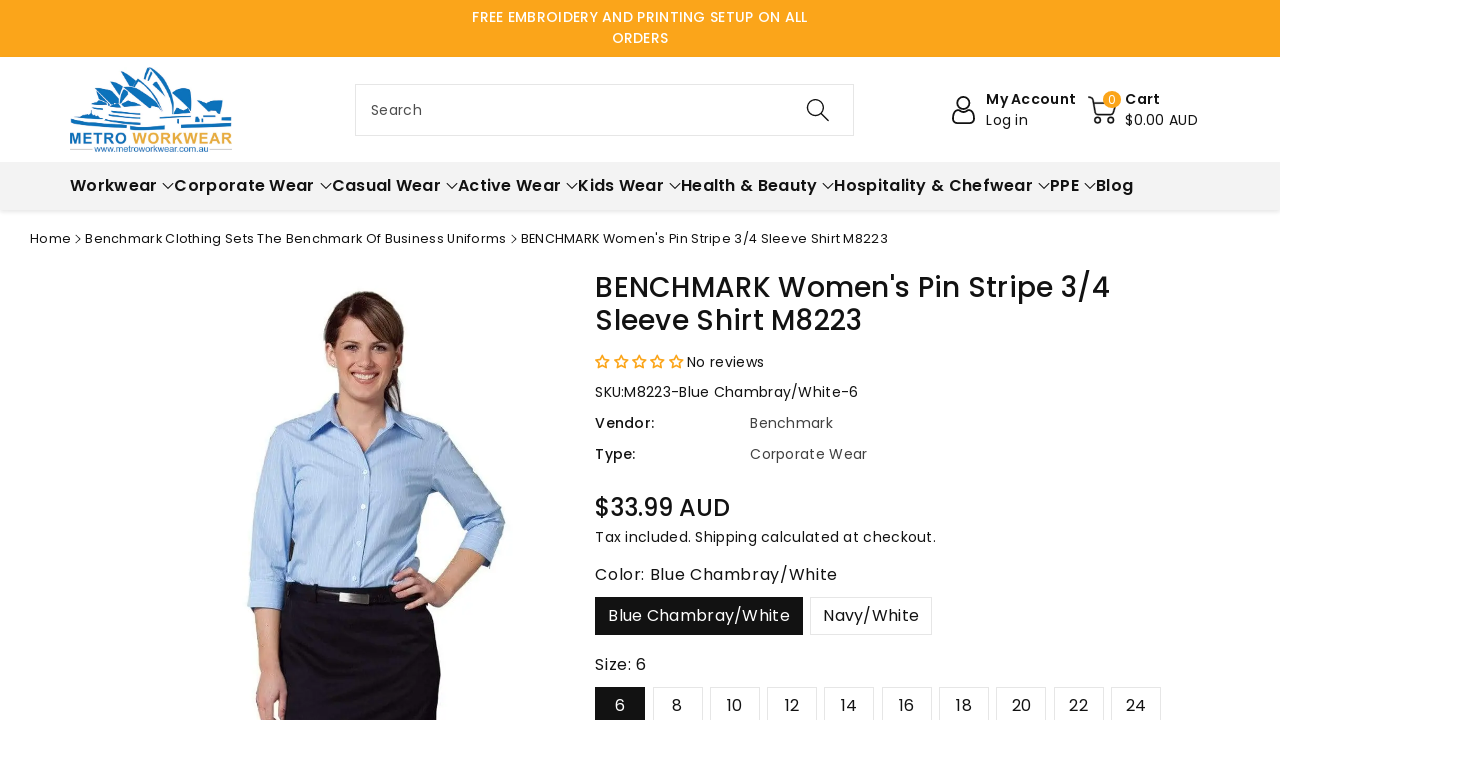

--- FILE ---
content_type: text/html; charset=utf-8
request_url: https://www.metroworkwear.com.au/products/women-s-pin-stripe-3-4-sleeve-shirt-m8223
body_size: 71363
content:
<!doctype html>
<html class="no-js" lang="en">
<head>
<!-- SEOAnt Optimize Loading Style --><!-- /SEOAnt Optimize Loading Style -->
<!-- SEOAnt Speed Up Script --><script>
const AllowUrlArray_SEOAnt = ['cdn.nfcube.com', 'cdnv2.mycustomizer.com'];
const ForbidUrlArray_SEOAnt = [];
window.WhiteUrlArray_SEOAnt = AllowUrlArray_SEOAnt.map(src => new RegExp(src, 'i'));
window.BlackUrlArray_SEOAnt = ForbidUrlArray_SEOAnt.map(src => new RegExp(src, 'i'));
</script>
<script>
// Limit output
class AllowJsPlugin{constructor(e){const attrArr=["default","defer","async"];this.listener=this.handleListener.bind(this,e),this.jsArr=[],this.attribute=attrArr.reduce(((e,t)=>({...e,[t]:[]})),{});const t=this;e.forEach((e=>window.addEventListener(e,t.listener,{passive:!0})))}handleListener(e){const t=this;return e.forEach((e=>window.removeEventListener(e,t.listener))),"complete"===document.readyState?this.handleDOM():document.addEventListener("readystatechange",(e=>{if("complete"===e.target.readyState)return setTimeout(t.handleDOM.bind(t),1)}))}async handleDOM(){this.pauseEvent(),this.pauseJQuery(),this.getScripts(),this.beforeScripts();for(const e of Object.keys(this.attribute))await this.changeScripts(this.attribute[e]);for(const e of["DOMContentLoaded","readystatechange"])await this.requestRedraw(),document.dispatchEvent(new Event("allowJS-"+e));document.lightJSonreadystatechange&&document.lightJSonreadystatechange();for(const e of["DOMContentLoaded","load"])await this.requestRedraw(),window.dispatchEvent(new Event("allowJS-"+e));await this.requestRedraw(),window.lightJSonload&&window.lightJSonload(),await this.requestRedraw(),this.jsArr.forEach((e=>e(window).trigger("allowJS-jquery-load"))),window.dispatchEvent(new Event("allowJS-pageshow")),await this.requestRedraw(),window.lightJSonpageshow&&window.lightJSonpageshow()}async requestRedraw(){return new Promise((e=>requestAnimationFrame(e)))}getScripts(){document.querySelectorAll("script[type=AllowJs]").forEach((e=>{e.hasAttribute("src")?e.hasAttribute("async")&&e.async?this.attribute.async.push(e):e.hasAttribute("defer")&&e.defer?this.attribute.defer.push(e):this.attribute.default.push(e):this.attribute.default.push(e)}))}beforeScripts(){const e=this,t=Object.keys(this.attribute).reduce(((t,n)=>[...t,...e.attribute[n]]),[]),n=document.createDocumentFragment();t.forEach((e=>{const t=e.getAttribute("src");if(!t)return;const s=document.createElement("link");s.href=t,s.rel="preload",s.as="script",n.appendChild(s)})),document.head.appendChild(n)}async changeScripts(e){let t;for(;t=e.shift();)await this.requestRedraw(),new Promise((e=>{const n=document.createElement("script");[...t.attributes].forEach((e=>{"type"!==e.nodeName&&n.setAttribute(e.nodeName,e.nodeValue)})),t.hasAttribute("src")?(n.addEventListener("load",e),n.addEventListener("error",e)):(n.text=t.text,e()),t.parentNode.replaceChild(n,t)}))}pauseEvent(){const e={};[{obj:document,name:"DOMContentLoaded"},{obj:window,name:"DOMContentLoaded"},{obj:window,name:"load"},{obj:window,name:"pageshow"},{obj:document,name:"readystatechange"}].map((t=>function(t,n){function s(n){return e[t].list.indexOf(n)>=0?"allowJS-"+n:n}e[t]||(e[t]={list:[n],add:t.addEventListener,remove:t.removeEventListener},t.addEventListener=(...n)=>{n[0]=s(n[0]),e[t].add.apply(t,n)},t.removeEventListener=(...n)=>{n[0]=s(n[0]),e[t].remove.apply(t,n)})}(t.obj,t.name))),[{obj:document,name:"onreadystatechange"},{obj:window,name:"onpageshow"}].map((e=>function(e,t){let n=e[t];Object.defineProperty(e,t,{get:()=>n||function(){},set:s=>{e["allowJS"+t]=n=s}})}(e.obj,e.name)))}pauseJQuery(){const e=this;let t=window.jQuery;Object.defineProperty(window,"jQuery",{get:()=>t,set(n){if(!n||!n.fn||!e.jsArr.includes(n))return void(t=n);n.fn.ready=n.fn.init.prototype.ready=e=>{e.bind(document)(n)};const s=n.fn.on;n.fn.on=n.fn.init.prototype.on=function(...e){if(window!==this[0])return s.apply(this,e),this;const t=e=>e.split(" ").map((e=>"load"===e||0===e.indexOf("load.")?"allowJS-jquery-load":e)).join(" ");return"string"==typeof e[0]||e[0]instanceof String?(e[0]=t(e[0]),s.apply(this,e),this):("object"==typeof e[0]&&Object.keys(e[0]).forEach((n=>{delete Object.assign(e[0],{[t(n)]:e[0][n]})[n]})),s.apply(this,e),this)},e.jsArr.push(n),t=n}})}}new AllowJsPlugin(["keydown","wheel","mouseenter","mousemove","mouseleave","touchstart","touchmove","touchend"]);
</script>
<script>
"use strict";function SEOAnt_toConsumableArray(t){if(Array.isArray(t)){for(var e=0,r=Array(t.length);e<t.length;e++)r[e]=t[e];return r}return Array.from(t)}function _0x960a(t,e){var r=_0x3840();return(_0x960a=function(t,e){return t-=247,r[t]})(t,e)}function _0x3840(){var t=["defineProperties","application/javascript","preventDefault","4990555yeBSbh","addEventListener","set","setAttribute","bind","getAttribute","parentElement","WhiteUrlArray_SEOAnt","listener","toString","toLowerCase","every","touchend","SEOAnt scripts can't be lazy loaded","keydown","touchstart","removeChild","length","58IusxNw","BlackUrlArray_SEOAnt","observe","name","value","documentElement","wheel","warn","whitelist","map","tagName","402345HpbWDN","getOwnPropertyDescriptor","head","type","touchmove","removeEventListener","8160iwggKQ","call","beforescriptexecute","some","string","options","push","appendChild","blacklisted","querySelectorAll","5339295FeRgGa","4OtFDAr","filter","57211uwpiMx","nodeType","createElement","src","13296210cxmbJp",'script[type="',"1744290Faeint","test","forEach","script","blacklist","attributes","get","$&","744DdtCNR"];return(_0x3840=function(){return t})()}var _extends=Object.assign||function(t){for(var e=1;e<arguments.length;e++){var r=arguments[e];for(var n in r)Object.prototype.hasOwnProperty.call(r,n)&&(t[n]=r[n])}return t},_slicedToArray=function(){function t(t,e){var r=[],n=!0,o=!1,i=void 0;try{for(var a,c=t[Symbol.iterator]();!(n=(a=c.next()).done)&&(r.push(a.value),!e||r.length!==e);n=!0);}catch(t){o=!0,i=t}finally{try{!n&&c.return&&c.return()}finally{if(o)throw i}}return r}return function(e,r){if(Array.isArray(e))return e;if(Symbol.iterator in Object(e))return t(e,r);throw new TypeError("Invalid attempt to destructure non-iterable instance")}}(),_typeof="function"==typeof Symbol&&"symbol"==typeof Symbol.iterator?function(t){return typeof t}:function(t){return t&&"function"==typeof Symbol&&t.constructor===Symbol&&t!==Symbol.prototype?"symbol":typeof t};(function(t,e){for(var r=_0x960a,n=t();[];)try{if(531094===parseInt(r(306))/1+-parseInt(r(295))/2*(parseInt(r(312))/3)+-parseInt(r(257))/4*(parseInt(r(277))/5)+-parseInt(r(265))/6+-parseInt(r(259))/7*(-parseInt(r(273))/8)+-parseInt(r(256))/9+parseInt(r(263))/10)break;n.push(n.shift())}catch(t){n.push(n.shift())}})(_0x3840),function(){var t=_0x960a,e="javascript/blocked",r={blacklist:window[t(296)],whitelist:window[t(284)]},n={blacklisted:[]},o=function(n,o){return n&&(!o||o!==e)&&(!r.blacklist||r[t(269)][t(249)](function(e){return e[t(266)](n)}))&&(!r[t(303)]||r.whitelist[t(288)](function(e){return!e[t(266)](n)}))},i=function(e){var n=t,o=e[n(282)](n(262));return r[n(269)]&&r.blacklist[n(288)](function(t){return!t.test(o)})||r[n(303)]&&r.whitelist[n(249)](function(t){return t[n(266)](o)})},a=new MutationObserver(function(r){for(var i=t,a=0;a<r[i(294)];a++)for(var c=r[a].addedNodes,u=0;u<c.length;u++)!function(t){var r=c[t];if(1===r[i(260)]&&"SCRIPT"===r[i(305)]){var a=r[i(262)],u=r[i(309)];if(o(a,u)){n.blacklisted[i(252)]([r,r.type]),r[i(309)]=e;var s=function t(n){var o=i;r[o(282)](o(309))===e&&n[o(276)](),r[o(311)](o(248),t)};r[i(278)](i(248),s),r[i(283)]&&r[i(283)][i(293)](r)}}}(u)});a[t(297)](document[t(300)],{childList:!![],subtree:!![]});var c=/[|\{}()\[\]^$+*?.]/g,u=function(){for(var o=arguments.length,u=Array(o),s=0;s<o;s++)u[s]=arguments[s];var l=t;u[l(294)]<1?(r[l(269)]=[],r[l(303)]=[]):(r.blacklist&&(r[l(269)]=r.blacklist[l(258)](function(t){return u[l(288)](function(e){var r=l;return(void 0===e?"undefined":_typeof(e))===r(250)?!t.test(e):e instanceof RegExp?t.toString()!==e.toString():void 0})})),r[l(303)]&&(r[l(303)]=[].concat(SEOAnt_toConsumableArray(r[l(303)]),SEOAnt_toConsumableArray(u.map(function(t){var e=l;if("string"==typeof t){var n=t.replace(c,e(272)),o=".*"+n+".*";if(r[e(303)][e(288)](function(t){return t[e(286)]()!==o[e(286)]()}))return new RegExp(o)}else if(t instanceof RegExp&&r[e(303)][e(288)](function(r){return r[e(286)]()!==t.toString()}))return t;return null})[l(258)](Boolean)))));for(var f=document[l(255)](l(264)+e+'"]'),p=0;p<f[l(294)];p++){var y=f[p];i(y)&&(n[l(254)][l(252)]([y,l(275)]),y[l(283)][l(293)](y))}var v=0;[].concat(SEOAnt_toConsumableArray(n[l(254)]))[l(267)](function(t,e){var r=_slicedToArray(t,2),o=r[0],a=r[1],c=l;if(i(o)){for(var u=document.createElement("script"),s=0;s<o.attributes.length;s++){var f=o[c(270)][s];f[c(298)]!==c(262)&&f.name!==c(309)&&u.setAttribute(f.name,o.attributes[s][c(299)])}u[c(280)](c(262),o[c(262)]),u.setAttribute("type",a||c(275)),document[c(308)][c(253)](u),n[c(254)].splice(e-v,1),v++}}),r[l(269)]&&r.blacklist.length<1&&a.disconnect()},s=document.createElement,l={src:Object[t(307)](HTMLScriptElement.prototype,t(262)),type:Object[t(307)](HTMLScriptElement.prototype,t(309))};document[t(261)]=function(){for(var r=t,n=arguments.length,i=Array(n),a=0;a<n;a++)i[a]=arguments[a];if(i[0][r(287)]()!==r(268))return s[r(281)](document).apply(void 0,i);var c=s.bind(document).apply(void 0,i);try{Object[r(274)](c,{src:_extends({},l[r(262)],{set:function(t){var n=r;o(t,c[n(309)])&&l.type[n(279)][n(247)](this,e),l[n(262)][n(279)].call(this,t)}}),type:_extends({},l[r(309)],{get:function(){var t=r,n=l[t(309)][t(271)][t(247)](this);return n===e||o(this[t(262)],n)?null:n},set:function(t){var n=r,i=o(c[n(262)],c[n(309)])?e:t;l.type[n(279)][n(247)](this,i)}})}),c.setAttribute=function(t,e){var n=r;t===n(309)||t===n(262)?c[t]=e:HTMLScriptElement.prototype[n(280)][n(247)](c,t,e)}}catch(t){console[r(302)](r(290),t)}return c},[t(291),"mousemove",t(289),t(310),t(292),t(301)][t(304)](function(t){return{type:t,listener:function(){return u()},options:{passive:!![]}}}).forEach(function(e){var r=t;document[r(278)](e[r(309)],e[r(285)],e[r(251)])})}();
</script>
<!-- /SEOAnt Speed Up Script -->
    <meta name="keywords" content="Women's work shorts, workwear in Australia, Women's cargo shorts, work wear, ladies cargo shorts, workwear, work shorts for women, workwear, women's hi vis cargo shorts, hi vis workwear, women's workwear, workwear online, ladies workwear, work clothes, women's hi vis workwear, workwear clothing, ladies hi vis workwear, hi vis workwear, women's work clothes, workwear online, Safety glasses, ppe supplier, Safety glass, safety equipment supplier, Safety Goggles, ppe suppliers, Safety Spectacles, personal protective equipment supplier, Polarised Safety glasses, safety ppe supplier, Work gloves, workwear gloves, Safety gloves, ppe supplier, Nitrile gloves, safety equipment supplier, Black nitrile gloves, ppe suppliers, Pvc gloves, safety ppe supplier"/>
    <meta charset="utf-8">
    <meta http-equiv="X-UA-Compatible" content="IE=edge">
    <meta name="viewport" content="width=device-width,initial-scale=1">
    <meta name="theme-color" content="">
    <meta name="google-site-verification" content="2_t_UxlP0TLSQ2YaZlHK6amIrr2gBK785RqBD7G-BDU" />
      
      <link rel="canonical" href="https://www.metroworkwear.com.au/products/women-s-pin-stripe-3-4-sleeve-shirt-m8223" />
      
    <link rel="preconnect" href="https://cdn.shopify.com" crossorigin>
    <meta name="theme-color" content="#121212"><link rel="icon" type="image/png" href="//www.metroworkwear.com.au/cdn/shop/files/fv.webp?crop=center&height=32&v=1689506966&width=32"><link rel="preconnect" href="https://fonts.shopifycdn.com" crossorigin><title>
      BENCHMARK Women&#39;s Pin Stripe 3/4 Sleeve Shirt M8223 
</title>

    
      <meta name="description" content="BENCHMARK Women&#39;s Pin Stripe 3/4 Sleeve Shirt M8223 Fabric: 60% Cotton, 40% Polyester Styling:  ">
    

    

<meta property="og:site_name" content="Metro Workwear">
<meta property="og:url" content="https://www.metroworkwear.com.au/products/women-s-pin-stripe-3-4-sleeve-shirt-m8223">
<meta property="og:title" content="BENCHMARK Women&#39;s Pin Stripe 3/4 Sleeve Shirt M8223 ">
<meta property="og:type" content="product">
<meta property="og:description" content="BENCHMARK Women&#39;s Pin Stripe 3/4 Sleeve Shirt M8223 Fabric: 60% Cotton, 40% Polyester Styling:  "><meta property="og:image" content="http://www.metroworkwear.com.au/cdn/shop/files/benchmark-corporate-wear-benchmark-women-s-pin-stripe-3-4-sleeve-shirt-m8223-14696824373386_95ac54f9-3a8f-4511-9441-5b7c5c9e3683.jpg?v=1743742331">
  <meta property="og:image:secure_url" content="https://www.metroworkwear.com.au/cdn/shop/files/benchmark-corporate-wear-benchmark-women-s-pin-stripe-3-4-sleeve-shirt-m8223-14696824373386_95ac54f9-3a8f-4511-9441-5b7c5c9e3683.jpg?v=1743742331">
  <meta property="og:image:width" content="945">
  <meta property="og:image:height" content="1200"><meta property="og:price:amount" content="33.99">
  <meta property="og:price:currency" content="AUD"><link rel="preload" href="//cdn.shopify.com/s/files/1/0574/1140/3910/files/critical-resources.js" as="script"><script src="//cdn.shopify.com/s/files/1/0574/1140/3910/files/critical-resources.js"></script><script src="//cdn.shopify.com/s/files/1/0574/1140/3910/files/option_selection.js"></script><script src="//cdn.shopify.com/s/files/1/0574/1140/3910/files/function.js" type="text/javascript"></script><script src="//cdn.shopify.com/s/files/1/0574/1140/3910/files/pre-loader.js" type="text/javascript"></script><script src="//cdn.shopify.com/s/files/1/0574/1140/3910/files/bootstrap-1.0.js?v=1715713965"></script><script src="//cdn.shopify.com/s/files/1/0574/1140/3910/files/alpha-5.0.88.js" type="text/javascript"></script><meta name="twitter:site" content="@i/flow/login?redirect_after_login=%2Fmetroworkwear"><meta name="twitter:card" content="summary_large_image">
<meta name="twitter:title" content="BENCHMARK Women&#39;s Pin Stripe 3/4 Sleeve Shirt M8223 ">
<meta name="twitter:description" content="BENCHMARK Women&#39;s Pin Stripe 3/4 Sleeve Shirt M8223 Fabric: 60% Cotton, 40% Polyester Styling:  ">

    

    

    <script src="//www.metroworkwear.com.au/cdn/shop/t/36/assets/constants.js?v=17748688612160318951758087076" defer="defer"></script>
    <script src="//www.metroworkwear.com.au/cdn/shop/t/36/assets/pubsub.js?v=62018018568598906421758087074" defer="defer"></script>
    <script src="//www.metroworkwear.com.au/cdn/shop/t/36/assets/global.js?v=135185232574414120611758087076" defer="defer"></script>
    <script>window.performance && window.performance.mark && window.performance.mark('shopify.content_for_header.start');</script><meta name="google-site-verification" content="sIX3jWyaquACRifGfDoVsdE4Xfez6sqL6qR7ljCLRu4">
<meta name="facebook-domain-verification" content="1nc13zpp1p6jakfm7rijw1dnxnqypc">
<meta id="shopify-digital-wallet" name="shopify-digital-wallet" content="/30080499850/digital_wallets/dialog">
<meta name="shopify-checkout-api-token" content="5d775c179351a0dd80758cf00c8b7f4a">
<meta id="in-context-paypal-metadata" data-shop-id="30080499850" data-venmo-supported="false" data-environment="production" data-locale="en_US" data-paypal-v4="true" data-currency="AUD">
<link rel="alternate" type="application/json+oembed" href="https://www.metroworkwear.com.au/products/women-s-pin-stripe-3-4-sleeve-shirt-m8223.oembed">
<script async="async" src="/checkouts/internal/preloads.js?locale=en-AU"></script>
<link rel="preconnect" href="https://shop.app" crossorigin="anonymous">
<script async="async" src="https://shop.app/checkouts/internal/preloads.js?locale=en-AU&shop_id=30080499850" crossorigin="anonymous"></script>
<script id="apple-pay-shop-capabilities" type="application/json">{"shopId":30080499850,"countryCode":"AU","currencyCode":"AUD","merchantCapabilities":["supports3DS"],"merchantId":"gid:\/\/shopify\/Shop\/30080499850","merchantName":"Metro Workwear","requiredBillingContactFields":["postalAddress","email","phone"],"requiredShippingContactFields":["postalAddress","email","phone"],"shippingType":"shipping","supportedNetworks":["visa","masterCard"],"total":{"type":"pending","label":"Metro Workwear","amount":"1.00"},"shopifyPaymentsEnabled":true,"supportsSubscriptions":true}</script>
<script id="shopify-features" type="application/json">{"accessToken":"5d775c179351a0dd80758cf00c8b7f4a","betas":["rich-media-storefront-analytics"],"domain":"www.metroworkwear.com.au","predictiveSearch":true,"shopId":30080499850,"locale":"en"}</script>
<script>var Shopify = Shopify || {};
Shopify.shop = "metro-workwear.myshopify.com";
Shopify.locale = "en";
Shopify.currency = {"active":"AUD","rate":"1.0"};
Shopify.country = "AU";
Shopify.theme = {"name":"Copy of Megantic-V1 (Product Breadcrumbs)","id":154661585138,"schema_name":"Viola","schema_version":"1.0.8","theme_store_id":null,"role":"main"};
Shopify.theme.handle = "null";
Shopify.theme.style = {"id":null,"handle":null};
Shopify.cdnHost = "www.metroworkwear.com.au/cdn";
Shopify.routes = Shopify.routes || {};
Shopify.routes.root = "/";</script>
<script type="module">!function(o){(o.Shopify=o.Shopify||{}).modules=!0}(window);</script>
<script>!function(o){function n(){var o=[];function n(){o.push(Array.prototype.slice.apply(arguments))}return n.q=o,n}var t=o.Shopify=o.Shopify||{};t.loadFeatures=n(),t.autoloadFeatures=n()}(window);</script>
<script>
  window.ShopifyPay = window.ShopifyPay || {};
  window.ShopifyPay.apiHost = "shop.app\/pay";
  window.ShopifyPay.redirectState = null;
</script>
<script id="shop-js-analytics" type="application/json">{"pageType":"product"}</script>
<script defer="defer" async type="module" src="//www.metroworkwear.com.au/cdn/shopifycloud/shop-js/modules/v2/client.init-shop-cart-sync_BT-GjEfc.en.esm.js"></script>
<script defer="defer" async type="module" src="//www.metroworkwear.com.au/cdn/shopifycloud/shop-js/modules/v2/chunk.common_D58fp_Oc.esm.js"></script>
<script defer="defer" async type="module" src="//www.metroworkwear.com.au/cdn/shopifycloud/shop-js/modules/v2/chunk.modal_xMitdFEc.esm.js"></script>
<script type="module">
  await import("//www.metroworkwear.com.au/cdn/shopifycloud/shop-js/modules/v2/client.init-shop-cart-sync_BT-GjEfc.en.esm.js");
await import("//www.metroworkwear.com.au/cdn/shopifycloud/shop-js/modules/v2/chunk.common_D58fp_Oc.esm.js");
await import("//www.metroworkwear.com.au/cdn/shopifycloud/shop-js/modules/v2/chunk.modal_xMitdFEc.esm.js");

  window.Shopify.SignInWithShop?.initShopCartSync?.({"fedCMEnabled":true,"windoidEnabled":true});

</script>
<script>
  window.Shopify = window.Shopify || {};
  if (!window.Shopify.featureAssets) window.Shopify.featureAssets = {};
  window.Shopify.featureAssets['shop-js'] = {"shop-cart-sync":["modules/v2/client.shop-cart-sync_DZOKe7Ll.en.esm.js","modules/v2/chunk.common_D58fp_Oc.esm.js","modules/v2/chunk.modal_xMitdFEc.esm.js"],"init-fed-cm":["modules/v2/client.init-fed-cm_B6oLuCjv.en.esm.js","modules/v2/chunk.common_D58fp_Oc.esm.js","modules/v2/chunk.modal_xMitdFEc.esm.js"],"shop-cash-offers":["modules/v2/client.shop-cash-offers_D2sdYoxE.en.esm.js","modules/v2/chunk.common_D58fp_Oc.esm.js","modules/v2/chunk.modal_xMitdFEc.esm.js"],"shop-login-button":["modules/v2/client.shop-login-button_QeVjl5Y3.en.esm.js","modules/v2/chunk.common_D58fp_Oc.esm.js","modules/v2/chunk.modal_xMitdFEc.esm.js"],"pay-button":["modules/v2/client.pay-button_DXTOsIq6.en.esm.js","modules/v2/chunk.common_D58fp_Oc.esm.js","modules/v2/chunk.modal_xMitdFEc.esm.js"],"shop-button":["modules/v2/client.shop-button_DQZHx9pm.en.esm.js","modules/v2/chunk.common_D58fp_Oc.esm.js","modules/v2/chunk.modal_xMitdFEc.esm.js"],"avatar":["modules/v2/client.avatar_BTnouDA3.en.esm.js"],"init-windoid":["modules/v2/client.init-windoid_CR1B-cfM.en.esm.js","modules/v2/chunk.common_D58fp_Oc.esm.js","modules/v2/chunk.modal_xMitdFEc.esm.js"],"init-shop-for-new-customer-accounts":["modules/v2/client.init-shop-for-new-customer-accounts_C_vY_xzh.en.esm.js","modules/v2/client.shop-login-button_QeVjl5Y3.en.esm.js","modules/v2/chunk.common_D58fp_Oc.esm.js","modules/v2/chunk.modal_xMitdFEc.esm.js"],"init-shop-email-lookup-coordinator":["modules/v2/client.init-shop-email-lookup-coordinator_BI7n9ZSv.en.esm.js","modules/v2/chunk.common_D58fp_Oc.esm.js","modules/v2/chunk.modal_xMitdFEc.esm.js"],"init-shop-cart-sync":["modules/v2/client.init-shop-cart-sync_BT-GjEfc.en.esm.js","modules/v2/chunk.common_D58fp_Oc.esm.js","modules/v2/chunk.modal_xMitdFEc.esm.js"],"shop-toast-manager":["modules/v2/client.shop-toast-manager_DiYdP3xc.en.esm.js","modules/v2/chunk.common_D58fp_Oc.esm.js","modules/v2/chunk.modal_xMitdFEc.esm.js"],"init-customer-accounts":["modules/v2/client.init-customer-accounts_D9ZNqS-Q.en.esm.js","modules/v2/client.shop-login-button_QeVjl5Y3.en.esm.js","modules/v2/chunk.common_D58fp_Oc.esm.js","modules/v2/chunk.modal_xMitdFEc.esm.js"],"init-customer-accounts-sign-up":["modules/v2/client.init-customer-accounts-sign-up_iGw4briv.en.esm.js","modules/v2/client.shop-login-button_QeVjl5Y3.en.esm.js","modules/v2/chunk.common_D58fp_Oc.esm.js","modules/v2/chunk.modal_xMitdFEc.esm.js"],"shop-follow-button":["modules/v2/client.shop-follow-button_CqMgW2wH.en.esm.js","modules/v2/chunk.common_D58fp_Oc.esm.js","modules/v2/chunk.modal_xMitdFEc.esm.js"],"checkout-modal":["modules/v2/client.checkout-modal_xHeaAweL.en.esm.js","modules/v2/chunk.common_D58fp_Oc.esm.js","modules/v2/chunk.modal_xMitdFEc.esm.js"],"shop-login":["modules/v2/client.shop-login_D91U-Q7h.en.esm.js","modules/v2/chunk.common_D58fp_Oc.esm.js","modules/v2/chunk.modal_xMitdFEc.esm.js"],"lead-capture":["modules/v2/client.lead-capture_BJmE1dJe.en.esm.js","modules/v2/chunk.common_D58fp_Oc.esm.js","modules/v2/chunk.modal_xMitdFEc.esm.js"],"payment-terms":["modules/v2/client.payment-terms_Ci9AEqFq.en.esm.js","modules/v2/chunk.common_D58fp_Oc.esm.js","modules/v2/chunk.modal_xMitdFEc.esm.js"]};
</script>
<script>(function() {
  var isLoaded = false;
  function asyncLoad() {
    if (isLoaded) return;
    isLoaded = true;
    var urls = ["https:\/\/app.kiwisizing.com\/web\/js\/dist\/kiwiSizing\/plugin\/SizingPlugin.prod.js?v=330\u0026shop=metro-workwear.myshopify.com","https:\/\/script.pop-convert.com\/new-micro\/production.pc.min.js?unique_id=metro-workwear.myshopify.com\u0026shop=metro-workwear.myshopify.com","https:\/\/cdn.s3.pop-convert.com\/pcjs.production.min.js?unique_id=metro-workwear.myshopify.com\u0026shop=metro-workwear.myshopify.com"];
    for (var i = 0; i < urls.length; i++) {
      var s = document.createElement('script');
      s.type = 'text/javascript';
      if (AllowUrlArray_SEOAnt.filter(u => urls[i].indexOf(u) > -1).length === 0) s.type = 'AllowJs'; s.async = true;
      s.src = urls[i];
      var x = document.getElementsByTagName('script')[0];
      x.parentNode.insertBefore(s, x);
    }
  };
  if(window.attachEvent) {
    window.attachEvent('onload', asyncLoad);
  } else {
    window.addEventListener('load', asyncLoad, false);
  }
})();</script>
<script id="__st">var __st={"a":30080499850,"offset":28800,"reqid":"64905ae9-f5c2-4f5d-b015-5902e3ef553b-1769041389","pageurl":"www.metroworkwear.com.au\/products\/women-s-pin-stripe-3-4-sleeve-shirt-m8223","u":"1505acecc381","p":"product","rtyp":"product","rid":4609987641482};</script>
<script>window.ShopifyPaypalV4VisibilityTracking = true;</script>
<script id="captcha-bootstrap">!function(){'use strict';const t='contact',e='account',n='new_comment',o=[[t,t],['blogs',n],['comments',n],[t,'customer']],c=[[e,'customer_login'],[e,'guest_login'],[e,'recover_customer_password'],[e,'create_customer']],r=t=>t.map((([t,e])=>`form[action*='/${t}']:not([data-nocaptcha='true']) input[name='form_type'][value='${e}']`)).join(','),a=t=>()=>t?[...document.querySelectorAll(t)].map((t=>t.form)):[];function s(){const t=[...o],e=r(t);return a(e)}const i='password',u='form_key',d=['recaptcha-v3-token','g-recaptcha-response','h-captcha-response',i],f=()=>{try{return window.sessionStorage}catch{return}},m='__shopify_v',_=t=>t.elements[u];function p(t,e,n=!1){try{const o=window.sessionStorage,c=JSON.parse(o.getItem(e)),{data:r}=function(t){const{data:e,action:n}=t;return t[m]||n?{data:e,action:n}:{data:t,action:n}}(c);for(const[e,n]of Object.entries(r))t.elements[e]&&(t.elements[e].value=n);n&&o.removeItem(e)}catch(o){console.error('form repopulation failed',{error:o})}}const l='form_type',E='cptcha';function T(t){t.dataset[E]=!0}const w=window,h=w.document,L='Shopify',v='ce_forms',y='captcha';let A=!1;((t,e)=>{const n=(g='f06e6c50-85a8-45c8-87d0-21a2b65856fe',I='https://cdn.shopify.com/shopifycloud/storefront-forms-hcaptcha/ce_storefront_forms_captcha_hcaptcha.v1.5.2.iife.js',D={infoText:'Protected by hCaptcha',privacyText:'Privacy',termsText:'Terms'},(t,e,n)=>{const o=w[L][v],c=o.bindForm;if(c)return c(t,g,e,D).then(n);var r;o.q.push([[t,g,e,D],n]),r=I,A||(h.body.append(Object.assign(h.createElement('script'),{id:'captcha-provider',async:!0,src:r})),A=!0)});var g,I,D;w[L]=w[L]||{},w[L][v]=w[L][v]||{},w[L][v].q=[],w[L][y]=w[L][y]||{},w[L][y].protect=function(t,e){n(t,void 0,e),T(t)},Object.freeze(w[L][y]),function(t,e,n,w,h,L){const[v,y,A,g]=function(t,e,n){const i=e?o:[],u=t?c:[],d=[...i,...u],f=r(d),m=r(i),_=r(d.filter((([t,e])=>n.includes(e))));return[a(f),a(m),a(_),s()]}(w,h,L),I=t=>{const e=t.target;return e instanceof HTMLFormElement?e:e&&e.form},D=t=>v().includes(t);t.addEventListener('submit',(t=>{const e=I(t);if(!e)return;const n=D(e)&&!e.dataset.hcaptchaBound&&!e.dataset.recaptchaBound,o=_(e),c=g().includes(e)&&(!o||!o.value);(n||c)&&t.preventDefault(),c&&!n&&(function(t){try{if(!f())return;!function(t){const e=f();if(!e)return;const n=_(t);if(!n)return;const o=n.value;o&&e.removeItem(o)}(t);const e=Array.from(Array(32),(()=>Math.random().toString(36)[2])).join('');!function(t,e){_(t)||t.append(Object.assign(document.createElement('input'),{type:'hidden',name:u})),t.elements[u].value=e}(t,e),function(t,e){const n=f();if(!n)return;const o=[...t.querySelectorAll(`input[type='${i}']`)].map((({name:t})=>t)),c=[...d,...o],r={};for(const[a,s]of new FormData(t).entries())c.includes(a)||(r[a]=s);n.setItem(e,JSON.stringify({[m]:1,action:t.action,data:r}))}(t,e)}catch(e){console.error('failed to persist form',e)}}(e),e.submit())}));const S=(t,e)=>{t&&!t.dataset[E]&&(n(t,e.some((e=>e===t))),T(t))};for(const o of['focusin','change'])t.addEventListener(o,(t=>{const e=I(t);D(e)&&S(e,y())}));const B=e.get('form_key'),M=e.get(l),P=B&&M;t.addEventListener('DOMContentLoaded',(()=>{const t=y();if(P)for(const e of t)e.elements[l].value===M&&p(e,B);[...new Set([...A(),...v().filter((t=>'true'===t.dataset.shopifyCaptcha))])].forEach((e=>S(e,t)))}))}(h,new URLSearchParams(w.location.search),n,t,e,['guest_login'])})(!0,!0)}();</script>
<script integrity="sha256-4kQ18oKyAcykRKYeNunJcIwy7WH5gtpwJnB7kiuLZ1E=" data-source-attribution="shopify.loadfeatures" defer="defer" src="//www.metroworkwear.com.au/cdn/shopifycloud/storefront/assets/storefront/load_feature-a0a9edcb.js" crossorigin="anonymous"></script>
<script crossorigin="anonymous" defer="defer" src="//www.metroworkwear.com.au/cdn/shopifycloud/storefront/assets/shopify_pay/storefront-65b4c6d7.js?v=20250812"></script>
<script data-source-attribution="shopify.dynamic_checkout.dynamic.init">var Shopify=Shopify||{};Shopify.PaymentButton=Shopify.PaymentButton||{isStorefrontPortableWallets:!0,init:function(){window.Shopify.PaymentButton.init=function(){};var t=document.createElement("script");t.src="https://www.metroworkwear.com.au/cdn/shopifycloud/portable-wallets/latest/portable-wallets.en.js",t.type="module",document.head.appendChild(t)}};
</script>
<script data-source-attribution="shopify.dynamic_checkout.buyer_consent">
  function portableWalletsHideBuyerConsent(e){var t=document.getElementById("shopify-buyer-consent"),n=document.getElementById("shopify-subscription-policy-button");t&&n&&(t.classList.add("hidden"),t.setAttribute("aria-hidden","true"),n.removeEventListener("click",e))}function portableWalletsShowBuyerConsent(e){var t=document.getElementById("shopify-buyer-consent"),n=document.getElementById("shopify-subscription-policy-button");t&&n&&(t.classList.remove("hidden"),t.removeAttribute("aria-hidden"),n.addEventListener("click",e))}window.Shopify?.PaymentButton&&(window.Shopify.PaymentButton.hideBuyerConsent=portableWalletsHideBuyerConsent,window.Shopify.PaymentButton.showBuyerConsent=portableWalletsShowBuyerConsent);
</script>
<script>
  function portableWalletsCleanup(e){e&&e.src&&console.error("Failed to load portable wallets script "+e.src);var t=document.querySelectorAll("shopify-accelerated-checkout .shopify-payment-button__skeleton, shopify-accelerated-checkout-cart .wallet-cart-button__skeleton"),e=document.getElementById("shopify-buyer-consent");for(let e=0;e<t.length;e++)t[e].remove();e&&e.remove()}function portableWalletsNotLoadedAsModule(e){e instanceof ErrorEvent&&"string"==typeof e.message&&e.message.includes("import.meta")&&"string"==typeof e.filename&&e.filename.includes("portable-wallets")&&(window.removeEventListener("error",portableWalletsNotLoadedAsModule),window.Shopify.PaymentButton.failedToLoad=e,"loading"===document.readyState?document.addEventListener("DOMContentLoaded",window.Shopify.PaymentButton.init):window.Shopify.PaymentButton.init())}window.addEventListener("error",portableWalletsNotLoadedAsModule);
</script>

<script type="module" src="https://www.metroworkwear.com.au/cdn/shopifycloud/portable-wallets/latest/portable-wallets.en.js" onError="portableWalletsCleanup(this)" crossorigin="anonymous"></script>
<script nomodule>
  document.addEventListener("DOMContentLoaded", portableWalletsCleanup);
</script>

<link id="shopify-accelerated-checkout-styles" rel="stylesheet" media="screen" href="https://www.metroworkwear.com.au/cdn/shopifycloud/portable-wallets/latest/accelerated-checkout-backwards-compat.css" crossorigin="anonymous">
<style id="shopify-accelerated-checkout-cart">
        #shopify-buyer-consent {
  margin-top: 1em;
  display: inline-block;
  width: 100%;
}

#shopify-buyer-consent.hidden {
  display: none;
}

#shopify-subscription-policy-button {
  background: none;
  border: none;
  padding: 0;
  text-decoration: underline;
  font-size: inherit;
  cursor: pointer;
}

#shopify-subscription-policy-button::before {
  box-shadow: none;
}

      </style>
<script id="sections-script" data-sections="product-recommendations,header,footer" defer="defer" src="//www.metroworkwear.com.au/cdn/shop/t/36/compiled_assets/scripts.js?v=103752"></script>
<script>window.performance && window.performance.mark && window.performance.mark('shopify.content_for_header.end');</script>


    <style data-shopify>
      @font-face {
  font-family: Poppins;
  font-weight: 400;
  font-style: normal;
  font-display: swap;
  src: url("//www.metroworkwear.com.au/cdn/fonts/poppins/poppins_n4.0ba78fa5af9b0e1a374041b3ceaadf0a43b41362.woff2") format("woff2"),
       url("//www.metroworkwear.com.au/cdn/fonts/poppins/poppins_n4.214741a72ff2596839fc9760ee7a770386cf16ca.woff") format("woff");
}


      @font-face {
  font-family: Poppins;
  font-weight: 500;
  font-style: normal;
  font-display: swap;
  src: url("//www.metroworkwear.com.au/cdn/fonts/poppins/poppins_n5.ad5b4b72b59a00358afc706450c864c3c8323842.woff2") format("woff2"),
       url("//www.metroworkwear.com.au/cdn/fonts/poppins/poppins_n5.33757fdf985af2d24b32fcd84c9a09224d4b2c39.woff") format("woff");
}

      @font-face {
  font-family: Poppins;
  font-weight: 600;
  font-style: normal;
  font-display: swap;
  src: url("//www.metroworkwear.com.au/cdn/fonts/poppins/poppins_n6.aa29d4918bc243723d56b59572e18228ed0786f6.woff2") format("woff2"),
       url("//www.metroworkwear.com.au/cdn/fonts/poppins/poppins_n6.5f815d845fe073750885d5b7e619ee00e8111208.woff") format("woff");
}

      @font-face {
  font-family: Poppins;
  font-weight: 700;
  font-style: normal;
  font-display: swap;
  src: url("//www.metroworkwear.com.au/cdn/fonts/poppins/poppins_n7.56758dcf284489feb014a026f3727f2f20a54626.woff2") format("woff2"),
       url("//www.metroworkwear.com.au/cdn/fonts/poppins/poppins_n7.f34f55d9b3d3205d2cd6f64955ff4b36f0cfd8da.woff") format("woff");
}


      @font-face {
  font-family: Poppins;
  font-weight: 400;
  font-style: italic;
  font-display: swap;
  src: url("//www.metroworkwear.com.au/cdn/fonts/poppins/poppins_i4.846ad1e22474f856bd6b81ba4585a60799a9f5d2.woff2") format("woff2"),
       url("//www.metroworkwear.com.au/cdn/fonts/poppins/poppins_i4.56b43284e8b52fc64c1fd271f289a39e8477e9ec.woff") format("woff");
}

      @font-face {
  font-family: Poppins;
  font-weight: 700;
  font-style: italic;
  font-display: swap;
  src: url("//www.metroworkwear.com.au/cdn/fonts/poppins/poppins_i7.42fd71da11e9d101e1e6c7932199f925f9eea42d.woff2") format("woff2"),
       url("//www.metroworkwear.com.au/cdn/fonts/poppins/poppins_i7.ec8499dbd7616004e21155106d13837fff4cf556.woff") format("woff");
}

      @font-face {
  font-family: Poppins;
  font-weight: 500;
  font-style: normal;
  font-display: swap;
  src: url("//www.metroworkwear.com.au/cdn/fonts/poppins/poppins_n5.ad5b4b72b59a00358afc706450c864c3c8323842.woff2") format("woff2"),
       url("//www.metroworkwear.com.au/cdn/fonts/poppins/poppins_n5.33757fdf985af2d24b32fcd84c9a09224d4b2c39.woff") format("woff");
}


      :root {
        
        --font-body-family: Poppins, sans-serif;
        --font-header-family: Poppins, sans-serif;
        --font-body-style: normal;

        --font-body-weight: 400;
        --font-body-weight-medium: 500;
        --font-body-weight-semibold: 600;
        --font-body-weight-bold: 700;
        
        --font-heading-family: Poppins, sans-serif;
        --font-heading-style: normal;
        --font-heading-weight: 500;


        --color-wbmaincolors-text: #fba51a;
        --color-wbprogscolor: #428e6c;

        --font-body-scale: 1.0;
        --font-heading-scale: 1.0;

        --color-base-text: 18, 18, 18;
        --color-shadow: 18, 18, 18;
        --color-base-background-1: 255, 255, 255;
        --color-base-background-2: 243, 243, 243;
        --color-base-solid-button-labels: 255, 255, 255;
        --accent-1-color-text: 255, 255, 255;
        --accent-2-color-text: 18, 18, 18;
        --accent-3-color-text: 255, 255, 255;
        --color-base-outline-button-labels: 0, 0, 0;
        --color-base-accent-1: 251, 165, 26;
        --color-base-accent-2: 255, 255, 255;
        --color-base-accent-3: 0, 0, 0;
        --payment-terms-background-color: #ffffff;

        --gradient-base-background-1: #ffffff;
        --gradient-base-background-2: #f3f3f3;
        --gradient-base-accent-1: #fba51a;
        --gradient-base-accent-2: #ffffff;
        --gradient-base-accent-3: #000000;

        --media-padding: px;
        --media-border-opacity: 0.05;
        --media-border-width: 0px;
        --media-radius: 0px;
        --media-shadow-opacity: 0.0;
        --media-shadow-horizontal-offset: 0px;
        --media-shadow-vertical-offset: 0px;
        --media-shadow-blur-radius: 0px;

        --page-width: 1370px;
        --page-width-margin: 0rem;

        --card-image-padding: 0.0rem;
        --card-corner-radius: 0.0rem;
        --card-text-alignment: left;
        --card-border-width: 0.0rem;
        --card-border-opacity: 0.0;
        --card-shadow-opacity: 0.0;
        --card-shadow-horizontal-offset: 0.0rem;
        --card-shadow-vertical-offset: -0.2rem;
        --card-shadow-blur-radius: 0.0rem;

        --badge-corner-radius: 0.0rem;
        --wbspace-badge: 6px;

        --popup-border-width: 1px;
        --popup-border-opacity: 0.1;
        --popup-corner-radius: 0px;
        --popup-shadow-opacity: 0.0;
        --popup-shadow-horizontal-offset: 0px;
        --popup-shadow-vertical-offset: 0px;
        --popup-shadow-blur-radius: 0px;

        --drawer-border-width: 1px;
        --drawer-border-opacity: 0.1;
        --drawer-shadow-opacity: 0.0;
        --drawer-shadow-horizontal-offset: 0px;
        --drawer-shadow-vertical-offset: 0px;
        --drawer-shadow-blur-radius: 0px;

        --spacing-sections-desktop: px;
        --spacing-sections-mobile: 20px;

        --grid-desktop-vertical-spacing: 20px;
        --grid-desktop-horizontal-spacing: 20px;
        --grid-mobile-vertical-spacing: 10px;
        --grid-mobile-horizontal-spacing: 10px;

        --text-boxes-border-opacity: 0.0;
        --text-boxes-border-width: 0px;
        --text-boxes-radius: 0px;
        --text-boxes-shadow-opacity: 0.0;
        --text-boxes-shadow-horizontal-offset: 0px;
        --text-boxes-shadow-vertical-offset: 0px;
        --text-boxes-shadow-blur-radius: 0px;

        --custom-radius: 0px;
        --buttons-radius: 0px;
        --buttons-radius-outset: 0px;
        --buttons-border-width: 1px;
        --buttons-border-opacity: 1.0;
        --buttons-shadow-opacity: 0.0;
        --buttons-shadow-horizontal-offset: 0px;
        --buttons-shadow-vertical-offset: 0px;
        --buttons-shadow-blur-radius: 0px;
        --buttons-border-offset: 0px;

        --inputs-radius: 0px;
        --inputs-border-width: 1px;
        --inputs-border-opacity: 0.1;
        --inputs-shadow-opacity: 0.0;
        --inputs-shadow-horizontal-offset: 0px;
        --inputs-margin-offset: 0px;
        --inputs-shadow-vertical-offset: 0px;
        --inputs-shadow-blur-radius: 0px;
        --inputs-radius-outset: 0px;

        --variant-pills-radius: 0px;
        --variant-pills-border-width: 1px;
        --variant-pills-border-opacity: 0.1;
        --variant-pills-shadow-opacity: 0.0;
        --variant-pills-shadow-horizontal-offset: 0px;
        --variant-pills-shadow-vertical-offset: 0px;
        --variant-pills-shadow-blur-radius: 0px;

        --badge-font: 12px;

        --sale-bg-color: #df2c21;
        --sale-text-color: #ffffff;
        
        --percentage-sale-bg-color: #fba51a;
        --percentage-sale-text-color: #ffffff;

        --new-bg-color: #2E9B3F;
        --new-text-color: #ffffff;

        --soldout-bg-color: #000000;
        --soldout-text-color: #ffffff;

      }

      *,
      *::before,
      *::after {
        box-sizing: inherit;
    }

    html {
        box-sizing: border-box;
        height: 100%;
    }

    body{
        font-size: calc(var(--font-body-scale) * 14px);
        font-family: var(--font-body-family);
        font-style: var(--font-body-style);
        font-weight: var(--font-body-weight);
        line-height: 1.5;
        letter-spacing: .3px;
        color: rgb(var(--color-foreground));
    }
    svg {
        width: 14px;
        height: 14px;
        transition: .3s ease;
        vertical-align: middle;
    }
    </style>

    <link href="//www.metroworkwear.com.au/cdn/shop/t/36/assets/base.css?v=99053381556674521561758087076" rel="stylesheet" type="text/css" media="all" />
    <link href="//www.metroworkwear.com.au/cdn/shop/t/36/assets/component-list-menu.css?v=102819228290493718791758087077" rel="stylesheet" type="text/css" media="all" />
    <link rel="stylesheet" href="//www.metroworkwear.com.au/cdn/shop/t/36/assets/magnific-popup.css?v=71226386142689933261758087076" media="print" onload="this.media='all'">
    <link rel="stylesheet" href="//www.metroworkwear.com.au/cdn/shop/t/36/assets/wbquickview.css?v=88935994750031793641758087074" media="print" onload="this.media='all'">
    <noscript><link href="//www.metroworkwear.com.au/cdn/shop/t/36/assets/magnific-popup.css?v=71226386142689933261758087076" rel="stylesheet" type="text/css" media="all" /></noscript>
    <noscript><link href="//www.metroworkwear.com.au/cdn/shop/t/36/assets/wbquickview.css?v=88935994750031793641758087074" rel="stylesheet" type="text/css" media="all" /></noscript><link rel="preload" as="font" href="//www.metroworkwear.com.au/cdn/fonts/poppins/poppins_n4.0ba78fa5af9b0e1a374041b3ceaadf0a43b41362.woff2" type="font/woff2" crossorigin><link rel="preload" as="font" href="//www.metroworkwear.com.au/cdn/fonts/poppins/poppins_n5.ad5b4b72b59a00358afc706450c864c3c8323842.woff2" type="font/woff2" crossorigin><link rel="stylesheet" href="//www.metroworkwear.com.au/cdn/shop/t/36/assets/component-predictive-search.css?v=123723086027194349581758087074" media="print" onload="this.media='all'"><script>document.documentElement.className = document.documentElement.className.replace('no-js', 'js');
    if (Shopify.designMode) {
      document.documentElement.classList.add('shopify-design-mode');
    }
    </script>

  <!-- Google tag (gtag.js) -->
<script async src="https://www.googletagmanager.com/gtag/js?id=G-PLFSRFQTZZ"></script>
<script>
  window.dataLayer = window.dataLayer || [];
  function gtag(){dataLayer.push(arguments);}
  gtag('js', new Date());

  gtag('config', 'G-PLFSRFQTZZ');
</script>

  
 <!--begin-boost-pfs-filter-css-->
   
 <!--end-boost-pfs-filter-css-->

 
<script>window.is_hulkpo_installed=true</script><!-- BEGIN app block: shopify://apps/seowill-seoant-ai-seo/blocks/seoant-core/8e57283b-dcb0-4f7b-a947-fb5c57a0d59d -->
<!--SEOAnt Core By SEOAnt Teams, v0.1.6 START -->







    <!-- BEGIN app snippet: Product-JSON-LD --><script type="application/ld+json">
    [
        {
            "@context": "https://schema.org",
            "@type": "Product",
            "@id": "https:\/\/www.metroworkwear.com.au\/products\/women-s-pin-stripe-3-4-sleeve-shirt-m8223#product",
            "brand": {
                "@type": "Brand",
                "name": "Benchmark"
            },
            "url": "https://www.metroworkwear.com.au/products/women-s-pin-stripe-3-4-sleeve-shirt-m8223",
            "name": "BENCHMARK Women's Pin Stripe 3/4 Sleeve Shirt M8223",
            "image": "https://www.metroworkwear.com.au/cdn/shop/files/benchmark-corporate-wear-benchmark-women-s-pin-stripe-3-4-sleeve-shirt-m8223-14696824373386_95ac54f9-3a8f-4511-9441-5b7c5c9e3683.jpg",
            "description": "BENCHMARK Women's Pin Stripe 3\/4 Sleeve Shirt M8223\nFabric: 60% Cotton, 40% Polyester\nStyling: Regul",
            "sku": "M8223-Blue Chambray/White-6",
            "weight": "0.5kg",
            "offers":  [{
                    "@type": "Offer" ,
                    "priceCurrency": "AUD",
                    "priceValidUntil": "2026-01-22",
                    "price" : "33.99" ,
                    "availability" : "https://schema.org/InStock" ,
                    "itemCondition": "https://schema.org/NewCondition",
                    "sku": "M8223-Blue Chambray/White-6",
                    "name": "Blue Chambray/White / 6",
                    "url" : "https://www.metroworkwear.com.au/products/women-s-pin-stripe-3-4-sleeve-shirt-m8223?variant=32484821434506",
                    "seller" : {
                        "@type" : "Organization",
                        "name" : "Metro Workwear"
                    },
                    "mpn": "M8223-Blue Chambray/White-6"
                },{
                    "@type": "Offer" ,
                    "priceCurrency": "AUD",
                    "priceValidUntil": "2026-01-22",
                    "price" : "33.99" ,
                    "availability" : "https://schema.org/InStock" ,
                    "itemCondition": "https://schema.org/NewCondition",
                    "sku": "M8223-Blue Chambray/White-8",
                    "name": "Blue Chambray/White / 8",
                    "url" : "https://www.metroworkwear.com.au/products/women-s-pin-stripe-3-4-sleeve-shirt-m8223?variant=32484821631114",
                    "seller" : {
                        "@type" : "Organization",
                        "name" : "Metro Workwear"
                    },
                    "mpn": "M8223-Blue Chambray/White-8"
                },{
                    "@type": "Offer" ,
                    "priceCurrency": "AUD",
                    "priceValidUntil": "2026-01-22",
                    "price" : "33.99" ,
                    "availability" : "https://schema.org/InStock" ,
                    "itemCondition": "https://schema.org/NewCondition",
                    "sku": "M8223-Blue Chambray/White-10",
                    "name": "Blue Chambray/White / 10",
                    "url" : "https://www.metroworkwear.com.au/products/women-s-pin-stripe-3-4-sleeve-shirt-m8223?variant=32484821696650",
                    "seller" : {
                        "@type" : "Organization",
                        "name" : "Metro Workwear"
                    },
                    "mpn": "M8223-Blue Chambray/White-10"
                },{
                    "@type": "Offer" ,
                    "priceCurrency": "AUD",
                    "priceValidUntil": "2026-01-22",
                    "price" : "33.99" ,
                    "availability" : "https://schema.org/InStock" ,
                    "itemCondition": "https://schema.org/NewCondition",
                    "sku": "M8223-Blue Chambray/White-12",
                    "name": "Blue Chambray/White / 12",
                    "url" : "https://www.metroworkwear.com.au/products/women-s-pin-stripe-3-4-sleeve-shirt-m8223?variant=32484821467274",
                    "seller" : {
                        "@type" : "Organization",
                        "name" : "Metro Workwear"
                    },
                    "mpn": "M8223-Blue Chambray/White-12"
                },{
                    "@type": "Offer" ,
                    "priceCurrency": "AUD",
                    "priceValidUntil": "2026-01-22",
                    "price" : "33.99" ,
                    "availability" : "https://schema.org/InStock" ,
                    "itemCondition": "https://schema.org/NewCondition",
                    "sku": "M8223-Blue Chambray/White-14",
                    "name": "Blue Chambray/White / 14",
                    "url" : "https://www.metroworkwear.com.au/products/women-s-pin-stripe-3-4-sleeve-shirt-m8223?variant=32484821598346",
                    "seller" : {
                        "@type" : "Organization",
                        "name" : "Metro Workwear"
                    },
                    "mpn": "M8223-Blue Chambray/White-14"
                },{
                    "@type": "Offer" ,
                    "priceCurrency": "AUD",
                    "priceValidUntil": "2026-01-22",
                    "price" : "33.99" ,
                    "availability" : "https://schema.org/InStock" ,
                    "itemCondition": "https://schema.org/NewCondition",
                    "sku": "M8223-Blue Chambray/White-16",
                    "name": "Blue Chambray/White / 16",
                    "url" : "https://www.metroworkwear.com.au/products/women-s-pin-stripe-3-4-sleeve-shirt-m8223?variant=32484821729418",
                    "seller" : {
                        "@type" : "Organization",
                        "name" : "Metro Workwear"
                    },
                    "mpn": "M8223-Blue Chambray/White-16"
                },{
                    "@type": "Offer" ,
                    "priceCurrency": "AUD",
                    "priceValidUntil": "2026-01-22",
                    "price" : "33.99" ,
                    "availability" : "https://schema.org/InStock" ,
                    "itemCondition": "https://schema.org/NewCondition",
                    "sku": "M8223-Blue Chambray/White-18",
                    "name": "Blue Chambray/White / 18",
                    "url" : "https://www.metroworkwear.com.au/products/women-s-pin-stripe-3-4-sleeve-shirt-m8223?variant=32484821500042",
                    "seller" : {
                        "@type" : "Organization",
                        "name" : "Metro Workwear"
                    },
                    "mpn": "M8223-Blue Chambray/White-18"
                },{
                    "@type": "Offer" ,
                    "priceCurrency": "AUD",
                    "priceValidUntil": "2026-01-22",
                    "price" : "33.99" ,
                    "availability" : "https://schema.org/InStock" ,
                    "itemCondition": "https://schema.org/NewCondition",
                    "sku": "M8223-Blue Chambray/White-20",
                    "name": "Blue Chambray/White / 20",
                    "url" : "https://www.metroworkwear.com.au/products/women-s-pin-stripe-3-4-sleeve-shirt-m8223?variant=32484821565578",
                    "seller" : {
                        "@type" : "Organization",
                        "name" : "Metro Workwear"
                    },
                    "mpn": "M8223-Blue Chambray/White-20"
                },{
                    "@type": "Offer" ,
                    "priceCurrency": "AUD",
                    "priceValidUntil": "2026-01-22",
                    "price" : "33.99" ,
                    "availability" : "https://schema.org/InStock" ,
                    "itemCondition": "https://schema.org/NewCondition",
                    "sku": "M8223-Blue Chambray/White-22",
                    "name": "Blue Chambray/White / 22",
                    "url" : "https://www.metroworkwear.com.au/products/women-s-pin-stripe-3-4-sleeve-shirt-m8223?variant=32484821762186",
                    "seller" : {
                        "@type" : "Organization",
                        "name" : "Metro Workwear"
                    },
                    "mpn": "M8223-Blue Chambray/White-22"
                },{
                    "@type": "Offer" ,
                    "priceCurrency": "AUD",
                    "priceValidUntil": "2026-01-22",
                    "price" : "33.99" ,
                    "availability" : "https://schema.org/InStock" ,
                    "itemCondition": "https://schema.org/NewCondition",
                    "sku": "M8223-Blue Chambray/White-24",
                    "name": "Blue Chambray/White / 24",
                    "url" : "https://www.metroworkwear.com.au/products/women-s-pin-stripe-3-4-sleeve-shirt-m8223?variant=32484821532810",
                    "seller" : {
                        "@type" : "Organization",
                        "name" : "Metro Workwear"
                    },
                    "mpn": "M8223-Blue Chambray/White-24"
                },{
                    "@type": "Offer" ,
                    "priceCurrency": "AUD",
                    "priceValidUntil": "2026-01-22",
                    "price" : "33.99" ,
                    "availability" : "https://schema.org/InStock" ,
                    "itemCondition": "https://schema.org/NewCondition",
                    "sku": "M8223-Navy/White-6",
                    "name": "Navy/White / 6",
                    "url" : "https://www.metroworkwear.com.au/products/women-s-pin-stripe-3-4-sleeve-shirt-m8223?variant=32484821794954",
                    "seller" : {
                        "@type" : "Organization",
                        "name" : "Metro Workwear"
                    },
                    "mpn": "M8223-Navy/White-6"
                },{
                    "@type": "Offer" ,
                    "priceCurrency": "AUD",
                    "priceValidUntil": "2026-01-22",
                    "price" : "33.99" ,
                    "availability" : "https://schema.org/InStock" ,
                    "itemCondition": "https://schema.org/NewCondition",
                    "sku": "M8223-Navy/White-8",
                    "name": "Navy/White / 8",
                    "url" : "https://www.metroworkwear.com.au/products/women-s-pin-stripe-3-4-sleeve-shirt-m8223?variant=32484821991562",
                    "seller" : {
                        "@type" : "Organization",
                        "name" : "Metro Workwear"
                    },
                    "mpn": "M8223-Navy/White-8"
                },{
                    "@type": "Offer" ,
                    "priceCurrency": "AUD",
                    "priceValidUntil": "2026-01-22",
                    "price" : "33.99" ,
                    "availability" : "https://schema.org/InStock" ,
                    "itemCondition": "https://schema.org/NewCondition",
                    "sku": "M8223-Navy/White-10",
                    "name": "Navy/White / 10",
                    "url" : "https://www.metroworkwear.com.au/products/women-s-pin-stripe-3-4-sleeve-shirt-m8223?variant=32484822024330",
                    "seller" : {
                        "@type" : "Organization",
                        "name" : "Metro Workwear"
                    },
                    "mpn": "M8223-Navy/White-10"
                },{
                    "@type": "Offer" ,
                    "priceCurrency": "AUD",
                    "priceValidUntil": "2026-01-22",
                    "price" : "33.99" ,
                    "availability" : "https://schema.org/InStock" ,
                    "itemCondition": "https://schema.org/NewCondition",
                    "sku": "M8223-Navy/White-12",
                    "name": "Navy/White / 12",
                    "url" : "https://www.metroworkwear.com.au/products/women-s-pin-stripe-3-4-sleeve-shirt-m8223?variant=32484821827722",
                    "seller" : {
                        "@type" : "Organization",
                        "name" : "Metro Workwear"
                    },
                    "mpn": "M8223-Navy/White-12"
                },{
                    "@type": "Offer" ,
                    "priceCurrency": "AUD",
                    "priceValidUntil": "2026-01-22",
                    "price" : "33.99" ,
                    "availability" : "https://schema.org/InStock" ,
                    "itemCondition": "https://schema.org/NewCondition",
                    "sku": "M8223-Navy/White-14",
                    "name": "Navy/White / 14",
                    "url" : "https://www.metroworkwear.com.au/products/women-s-pin-stripe-3-4-sleeve-shirt-m8223?variant=32484821958794",
                    "seller" : {
                        "@type" : "Organization",
                        "name" : "Metro Workwear"
                    },
                    "mpn": "M8223-Navy/White-14"
                },{
                    "@type": "Offer" ,
                    "priceCurrency": "AUD",
                    "priceValidUntil": "2026-01-22",
                    "price" : "33.99" ,
                    "availability" : "https://schema.org/InStock" ,
                    "itemCondition": "https://schema.org/NewCondition",
                    "sku": "M8223-Navy/White-16",
                    "name": "Navy/White / 16",
                    "url" : "https://www.metroworkwear.com.au/products/women-s-pin-stripe-3-4-sleeve-shirt-m8223?variant=32484822057098",
                    "seller" : {
                        "@type" : "Organization",
                        "name" : "Metro Workwear"
                    },
                    "mpn": "M8223-Navy/White-16"
                },{
                    "@type": "Offer" ,
                    "priceCurrency": "AUD",
                    "priceValidUntil": "2026-01-22",
                    "price" : "33.99" ,
                    "availability" : "https://schema.org/InStock" ,
                    "itemCondition": "https://schema.org/NewCondition",
                    "sku": "M8223-Navy/White-18",
                    "name": "Navy/White / 18",
                    "url" : "https://www.metroworkwear.com.au/products/women-s-pin-stripe-3-4-sleeve-shirt-m8223?variant=32484821860490",
                    "seller" : {
                        "@type" : "Organization",
                        "name" : "Metro Workwear"
                    },
                    "mpn": "M8223-Navy/White-18"
                },{
                    "@type": "Offer" ,
                    "priceCurrency": "AUD",
                    "priceValidUntil": "2026-01-22",
                    "price" : "33.99" ,
                    "availability" : "https://schema.org/InStock" ,
                    "itemCondition": "https://schema.org/NewCondition",
                    "sku": "M8223-Navy/White-20",
                    "name": "Navy/White / 20",
                    "url" : "https://www.metroworkwear.com.au/products/women-s-pin-stripe-3-4-sleeve-shirt-m8223?variant=32484821926026",
                    "seller" : {
                        "@type" : "Organization",
                        "name" : "Metro Workwear"
                    },
                    "mpn": "M8223-Navy/White-20"
                },{
                    "@type": "Offer" ,
                    "priceCurrency": "AUD",
                    "priceValidUntil": "2026-01-22",
                    "price" : "33.99" ,
                    "availability" : "https://schema.org/InStock" ,
                    "itemCondition": "https://schema.org/NewCondition",
                    "sku": "M8223-Navy/White-22",
                    "name": "Navy/White / 22",
                    "url" : "https://www.metroworkwear.com.au/products/women-s-pin-stripe-3-4-sleeve-shirt-m8223?variant=32484822089866",
                    "seller" : {
                        "@type" : "Organization",
                        "name" : "Metro Workwear"
                    },
                    "mpn": "M8223-Navy/White-22"
                },{
                    "@type": "Offer" ,
                    "priceCurrency": "AUD",
                    "priceValidUntil": "2026-01-22",
                    "price" : "33.99" ,
                    "availability" : "https://schema.org/InStock" ,
                    "itemCondition": "https://schema.org/NewCondition",
                    "sku": "M8223-Navy/White-24",
                    "name": "Navy/White / 24",
                    "url" : "https://www.metroworkwear.com.au/products/women-s-pin-stripe-3-4-sleeve-shirt-m8223?variant=32484821893258",
                    "seller" : {
                        "@type" : "Organization",
                        "name" : "Metro Workwear"
                    },
                    "mpn": "M8223-Navy/White-24"
                }
            ]
        }
        ,
        {
            "@context": "https://schema.org",
            "@type": "BreadcrumbList",
            "itemListElement": [
                {
                    "@type": "ListItem",
                    "position": 1,
                    "item": {
                        "@type": "Website",
                        "@id": "https://www.metroworkwear.com.au",
                        "name": "Metro Workwear home"
                    }
                },
                {
                    "@type": "ListItem",
                    "position": 2,
                    "item": {
                        "@type": "WebPage",
                        "@id": "https://www.metroworkwear.com.au/products/women-s-pin-stripe-3-4-sleeve-shirt-m8223",
                        "name": "BENCHMARK Women's Pin Stripe 3/4 Sleeve Shirt M8223"
                    }
                }
            ]
        }
        ]
</script>

<!-- END app snippet -->


<!-- SON-LD generated By SEOAnt END -->



<!-- Start : SEOAnt BrokenLink Redirect --><script type="text/javascript">
    !function(t){var e={};function r(n){if(e[n])return e[n].exports;var o=e[n]={i:n,l:!1,exports:{}};return t[n].call(o.exports,o,o.exports,r),o.l=!0,o.exports}r.m=t,r.c=e,r.d=function(t,e,n){r.o(t,e)||Object.defineProperty(t,e,{enumerable:!0,get:n})},r.r=function(t){"undefined"!==typeof Symbol&&Symbol.toStringTag&&Object.defineProperty(t,Symbol.toStringTag,{value:"Module"}),Object.defineProperty(t,"__esModule",{value:!0})},r.t=function(t,e){if(1&e&&(t=r(t)),8&e)return t;if(4&e&&"object"===typeof t&&t&&t.__esModule)return t;var n=Object.create(null);if(r.r(n),Object.defineProperty(n,"default",{enumerable:!0,value:t}),2&e&&"string"!=typeof t)for(var o in t)r.d(n,o,function(e){return t[e]}.bind(null,o));return n},r.n=function(t){var e=t&&t.__esModule?function(){return t.default}:function(){return t};return r.d(e,"a",e),e},r.o=function(t,e){return Object.prototype.hasOwnProperty.call(t,e)},r.p="",r(r.s=11)}([function(t,e,r){"use strict";var n=r(2),o=Object.prototype.toString;function i(t){return"[object Array]"===o.call(t)}function a(t){return"undefined"===typeof t}function u(t){return null!==t&&"object"===typeof t}function s(t){return"[object Function]"===o.call(t)}function c(t,e){if(null!==t&&"undefined"!==typeof t)if("object"!==typeof t&&(t=[t]),i(t))for(var r=0,n=t.length;r<n;r++)e.call(null,t[r],r,t);else for(var o in t)Object.prototype.hasOwnProperty.call(t,o)&&e.call(null,t[o],o,t)}t.exports={isArray:i,isArrayBuffer:function(t){return"[object ArrayBuffer]"===o.call(t)},isBuffer:function(t){return null!==t&&!a(t)&&null!==t.constructor&&!a(t.constructor)&&"function"===typeof t.constructor.isBuffer&&t.constructor.isBuffer(t)},isFormData:function(t){return"undefined"!==typeof FormData&&t instanceof FormData},isArrayBufferView:function(t){return"undefined"!==typeof ArrayBuffer&&ArrayBuffer.isView?ArrayBuffer.isView(t):t&&t.buffer&&t.buffer instanceof ArrayBuffer},isString:function(t){return"string"===typeof t},isNumber:function(t){return"number"===typeof t},isObject:u,isUndefined:a,isDate:function(t){return"[object Date]"===o.call(t)},isFile:function(t){return"[object File]"===o.call(t)},isBlob:function(t){return"[object Blob]"===o.call(t)},isFunction:s,isStream:function(t){return u(t)&&s(t.pipe)},isURLSearchParams:function(t){return"undefined"!==typeof URLSearchParams&&t instanceof URLSearchParams},isStandardBrowserEnv:function(){return("undefined"===typeof navigator||"ReactNative"!==navigator.product&&"NativeScript"!==navigator.product&&"NS"!==navigator.product)&&("undefined"!==typeof window&&"undefined"!==typeof document)},forEach:c,merge:function t(){var e={};function r(r,n){"object"===typeof e[n]&&"object"===typeof r?e[n]=t(e[n],r):e[n]=r}for(var n=0,o=arguments.length;n<o;n++)c(arguments[n],r);return e},deepMerge:function t(){var e={};function r(r,n){"object"===typeof e[n]&&"object"===typeof r?e[n]=t(e[n],r):e[n]="object"===typeof r?t({},r):r}for(var n=0,o=arguments.length;n<o;n++)c(arguments[n],r);return e},extend:function(t,e,r){return c(e,(function(e,o){t[o]=r&&"function"===typeof e?n(e,r):e})),t},trim:function(t){return t.replace(/^\s*/,"").replace(/\s*$/,"")}}},function(t,e,r){t.exports=r(12)},function(t,e,r){"use strict";t.exports=function(t,e){return function(){for(var r=new Array(arguments.length),n=0;n<r.length;n++)r[n]=arguments[n];return t.apply(e,r)}}},function(t,e,r){"use strict";var n=r(0);function o(t){return encodeURIComponent(t).replace(/%40/gi,"@").replace(/%3A/gi,":").replace(/%24/g,"$").replace(/%2C/gi,",").replace(/%20/g,"+").replace(/%5B/gi,"[").replace(/%5D/gi,"]")}t.exports=function(t,e,r){if(!e)return t;var i;if(r)i=r(e);else if(n.isURLSearchParams(e))i=e.toString();else{var a=[];n.forEach(e,(function(t,e){null!==t&&"undefined"!==typeof t&&(n.isArray(t)?e+="[]":t=[t],n.forEach(t,(function(t){n.isDate(t)?t=t.toISOString():n.isObject(t)&&(t=JSON.stringify(t)),a.push(o(e)+"="+o(t))})))})),i=a.join("&")}if(i){var u=t.indexOf("#");-1!==u&&(t=t.slice(0,u)),t+=(-1===t.indexOf("?")?"?":"&")+i}return t}},function(t,e,r){"use strict";t.exports=function(t){return!(!t||!t.__CANCEL__)}},function(t,e,r){"use strict";(function(e){var n=r(0),o=r(19),i={"Content-Type":"application/x-www-form-urlencoded"};function a(t,e){!n.isUndefined(t)&&n.isUndefined(t["Content-Type"])&&(t["Content-Type"]=e)}var u={adapter:function(){var t;return("undefined"!==typeof XMLHttpRequest||"undefined"!==typeof e&&"[object process]"===Object.prototype.toString.call(e))&&(t=r(6)),t}(),transformRequest:[function(t,e){return o(e,"Accept"),o(e,"Content-Type"),n.isFormData(t)||n.isArrayBuffer(t)||n.isBuffer(t)||n.isStream(t)||n.isFile(t)||n.isBlob(t)?t:n.isArrayBufferView(t)?t.buffer:n.isURLSearchParams(t)?(a(e,"application/x-www-form-urlencoded;charset=utf-8"),t.toString()):n.isObject(t)?(a(e,"application/json;charset=utf-8"),JSON.stringify(t)):t}],transformResponse:[function(t){if("string"===typeof t)try{t=JSON.parse(t)}catch(e){}return t}],timeout:0,xsrfCookieName:"XSRF-TOKEN",xsrfHeaderName:"X-XSRF-TOKEN",maxContentLength:-1,validateStatus:function(t){return t>=200&&t<300},headers:{common:{Accept:"application/json, text/plain, */*"}}};n.forEach(["delete","get","head"],(function(t){u.headers[t]={}})),n.forEach(["post","put","patch"],(function(t){u.headers[t]=n.merge(i)})),t.exports=u}).call(this,r(18))},function(t,e,r){"use strict";var n=r(0),o=r(20),i=r(3),a=r(22),u=r(25),s=r(26),c=r(7);t.exports=function(t){return new Promise((function(e,f){var l=t.data,p=t.headers;n.isFormData(l)&&delete p["Content-Type"];var h=new XMLHttpRequest;if(t.auth){var d=t.auth.username||"",m=t.auth.password||"";p.Authorization="Basic "+btoa(d+":"+m)}var y=a(t.baseURL,t.url);if(h.open(t.method.toUpperCase(),i(y,t.params,t.paramsSerializer),!0),h.timeout=t.timeout,h.onreadystatechange=function(){if(h&&4===h.readyState&&(0!==h.status||h.responseURL&&0===h.responseURL.indexOf("file:"))){var r="getAllResponseHeaders"in h?u(h.getAllResponseHeaders()):null,n={data:t.responseType&&"text"!==t.responseType?h.response:h.responseText,status:h.status,statusText:h.statusText,headers:r,config:t,request:h};o(e,f,n),h=null}},h.onabort=function(){h&&(f(c("Request aborted",t,"ECONNABORTED",h)),h=null)},h.onerror=function(){f(c("Network Error",t,null,h)),h=null},h.ontimeout=function(){var e="timeout of "+t.timeout+"ms exceeded";t.timeoutErrorMessage&&(e=t.timeoutErrorMessage),f(c(e,t,"ECONNABORTED",h)),h=null},n.isStandardBrowserEnv()){var v=r(27),g=(t.withCredentials||s(y))&&t.xsrfCookieName?v.read(t.xsrfCookieName):void 0;g&&(p[t.xsrfHeaderName]=g)}if("setRequestHeader"in h&&n.forEach(p,(function(t,e){"undefined"===typeof l&&"content-type"===e.toLowerCase()?delete p[e]:h.setRequestHeader(e,t)})),n.isUndefined(t.withCredentials)||(h.withCredentials=!!t.withCredentials),t.responseType)try{h.responseType=t.responseType}catch(w){if("json"!==t.responseType)throw w}"function"===typeof t.onDownloadProgress&&h.addEventListener("progress",t.onDownloadProgress),"function"===typeof t.onUploadProgress&&h.upload&&h.upload.addEventListener("progress",t.onUploadProgress),t.cancelToken&&t.cancelToken.promise.then((function(t){h&&(h.abort(),f(t),h=null)})),void 0===l&&(l=null),h.send(l)}))}},function(t,e,r){"use strict";var n=r(21);t.exports=function(t,e,r,o,i){var a=new Error(t);return n(a,e,r,o,i)}},function(t,e,r){"use strict";var n=r(0);t.exports=function(t,e){e=e||{};var r={},o=["url","method","params","data"],i=["headers","auth","proxy"],a=["baseURL","url","transformRequest","transformResponse","paramsSerializer","timeout","withCredentials","adapter","responseType","xsrfCookieName","xsrfHeaderName","onUploadProgress","onDownloadProgress","maxContentLength","validateStatus","maxRedirects","httpAgent","httpsAgent","cancelToken","socketPath"];n.forEach(o,(function(t){"undefined"!==typeof e[t]&&(r[t]=e[t])})),n.forEach(i,(function(o){n.isObject(e[o])?r[o]=n.deepMerge(t[o],e[o]):"undefined"!==typeof e[o]?r[o]=e[o]:n.isObject(t[o])?r[o]=n.deepMerge(t[o]):"undefined"!==typeof t[o]&&(r[o]=t[o])})),n.forEach(a,(function(n){"undefined"!==typeof e[n]?r[n]=e[n]:"undefined"!==typeof t[n]&&(r[n]=t[n])}));var u=o.concat(i).concat(a),s=Object.keys(e).filter((function(t){return-1===u.indexOf(t)}));return n.forEach(s,(function(n){"undefined"!==typeof e[n]?r[n]=e[n]:"undefined"!==typeof t[n]&&(r[n]=t[n])})),r}},function(t,e,r){"use strict";function n(t){this.message=t}n.prototype.toString=function(){return"Cancel"+(this.message?": "+this.message:"")},n.prototype.__CANCEL__=!0,t.exports=n},function(t,e,r){t.exports=r(13)},function(t,e,r){t.exports=r(30)},function(t,e,r){var n=function(t){"use strict";var e=Object.prototype,r=e.hasOwnProperty,n="function"===typeof Symbol?Symbol:{},o=n.iterator||"@@iterator",i=n.asyncIterator||"@@asyncIterator",a=n.toStringTag||"@@toStringTag";function u(t,e,r){return Object.defineProperty(t,e,{value:r,enumerable:!0,configurable:!0,writable:!0}),t[e]}try{u({},"")}catch(S){u=function(t,e,r){return t[e]=r}}function s(t,e,r,n){var o=e&&e.prototype instanceof l?e:l,i=Object.create(o.prototype),a=new L(n||[]);return i._invoke=function(t,e,r){var n="suspendedStart";return function(o,i){if("executing"===n)throw new Error("Generator is already running");if("completed"===n){if("throw"===o)throw i;return j()}for(r.method=o,r.arg=i;;){var a=r.delegate;if(a){var u=x(a,r);if(u){if(u===f)continue;return u}}if("next"===r.method)r.sent=r._sent=r.arg;else if("throw"===r.method){if("suspendedStart"===n)throw n="completed",r.arg;r.dispatchException(r.arg)}else"return"===r.method&&r.abrupt("return",r.arg);n="executing";var s=c(t,e,r);if("normal"===s.type){if(n=r.done?"completed":"suspendedYield",s.arg===f)continue;return{value:s.arg,done:r.done}}"throw"===s.type&&(n="completed",r.method="throw",r.arg=s.arg)}}}(t,r,a),i}function c(t,e,r){try{return{type:"normal",arg:t.call(e,r)}}catch(S){return{type:"throw",arg:S}}}t.wrap=s;var f={};function l(){}function p(){}function h(){}var d={};d[o]=function(){return this};var m=Object.getPrototypeOf,y=m&&m(m(T([])));y&&y!==e&&r.call(y,o)&&(d=y);var v=h.prototype=l.prototype=Object.create(d);function g(t){["next","throw","return"].forEach((function(e){u(t,e,(function(t){return this._invoke(e,t)}))}))}function w(t,e){var n;this._invoke=function(o,i){function a(){return new e((function(n,a){!function n(o,i,a,u){var s=c(t[o],t,i);if("throw"!==s.type){var f=s.arg,l=f.value;return l&&"object"===typeof l&&r.call(l,"__await")?e.resolve(l.__await).then((function(t){n("next",t,a,u)}),(function(t){n("throw",t,a,u)})):e.resolve(l).then((function(t){f.value=t,a(f)}),(function(t){return n("throw",t,a,u)}))}u(s.arg)}(o,i,n,a)}))}return n=n?n.then(a,a):a()}}function x(t,e){var r=t.iterator[e.method];if(void 0===r){if(e.delegate=null,"throw"===e.method){if(t.iterator.return&&(e.method="return",e.arg=void 0,x(t,e),"throw"===e.method))return f;e.method="throw",e.arg=new TypeError("The iterator does not provide a 'throw' method")}return f}var n=c(r,t.iterator,e.arg);if("throw"===n.type)return e.method="throw",e.arg=n.arg,e.delegate=null,f;var o=n.arg;return o?o.done?(e[t.resultName]=o.value,e.next=t.nextLoc,"return"!==e.method&&(e.method="next",e.arg=void 0),e.delegate=null,f):o:(e.method="throw",e.arg=new TypeError("iterator result is not an object"),e.delegate=null,f)}function b(t){var e={tryLoc:t[0]};1 in t&&(e.catchLoc=t[1]),2 in t&&(e.finallyLoc=t[2],e.afterLoc=t[3]),this.tryEntries.push(e)}function E(t){var e=t.completion||{};e.type="normal",delete e.arg,t.completion=e}function L(t){this.tryEntries=[{tryLoc:"root"}],t.forEach(b,this),this.reset(!0)}function T(t){if(t){var e=t[o];if(e)return e.call(t);if("function"===typeof t.next)return t;if(!isNaN(t.length)){var n=-1,i=function e(){for(;++n<t.length;)if(r.call(t,n))return e.value=t[n],e.done=!1,e;return e.value=void 0,e.done=!0,e};return i.next=i}}return{next:j}}function j(){return{value:void 0,done:!0}}return p.prototype=v.constructor=h,h.constructor=p,p.displayName=u(h,a,"GeneratorFunction"),t.isGeneratorFunction=function(t){var e="function"===typeof t&&t.constructor;return!!e&&(e===p||"GeneratorFunction"===(e.displayName||e.name))},t.mark=function(t){return Object.setPrototypeOf?Object.setPrototypeOf(t,h):(t.__proto__=h,u(t,a,"GeneratorFunction")),t.prototype=Object.create(v),t},t.awrap=function(t){return{__await:t}},g(w.prototype),w.prototype[i]=function(){return this},t.AsyncIterator=w,t.async=function(e,r,n,o,i){void 0===i&&(i=Promise);var a=new w(s(e,r,n,o),i);return t.isGeneratorFunction(r)?a:a.next().then((function(t){return t.done?t.value:a.next()}))},g(v),u(v,a,"Generator"),v[o]=function(){return this},v.toString=function(){return"[object Generator]"},t.keys=function(t){var e=[];for(var r in t)e.push(r);return e.reverse(),function r(){for(;e.length;){var n=e.pop();if(n in t)return r.value=n,r.done=!1,r}return r.done=!0,r}},t.values=T,L.prototype={constructor:L,reset:function(t){if(this.prev=0,this.next=0,this.sent=this._sent=void 0,this.done=!1,this.delegate=null,this.method="next",this.arg=void 0,this.tryEntries.forEach(E),!t)for(var e in this)"t"===e.charAt(0)&&r.call(this,e)&&!isNaN(+e.slice(1))&&(this[e]=void 0)},stop:function(){this.done=!0;var t=this.tryEntries[0].completion;if("throw"===t.type)throw t.arg;return this.rval},dispatchException:function(t){if(this.done)throw t;var e=this;function n(r,n){return a.type="throw",a.arg=t,e.next=r,n&&(e.method="next",e.arg=void 0),!!n}for(var o=this.tryEntries.length-1;o>=0;--o){var i=this.tryEntries[o],a=i.completion;if("root"===i.tryLoc)return n("end");if(i.tryLoc<=this.prev){var u=r.call(i,"catchLoc"),s=r.call(i,"finallyLoc");if(u&&s){if(this.prev<i.catchLoc)return n(i.catchLoc,!0);if(this.prev<i.finallyLoc)return n(i.finallyLoc)}else if(u){if(this.prev<i.catchLoc)return n(i.catchLoc,!0)}else{if(!s)throw new Error("try statement without catch or finally");if(this.prev<i.finallyLoc)return n(i.finallyLoc)}}}},abrupt:function(t,e){for(var n=this.tryEntries.length-1;n>=0;--n){var o=this.tryEntries[n];if(o.tryLoc<=this.prev&&r.call(o,"finallyLoc")&&this.prev<o.finallyLoc){var i=o;break}}i&&("break"===t||"continue"===t)&&i.tryLoc<=e&&e<=i.finallyLoc&&(i=null);var a=i?i.completion:{};return a.type=t,a.arg=e,i?(this.method="next",this.next=i.finallyLoc,f):this.complete(a)},complete:function(t,e){if("throw"===t.type)throw t.arg;return"break"===t.type||"continue"===t.type?this.next=t.arg:"return"===t.type?(this.rval=this.arg=t.arg,this.method="return",this.next="end"):"normal"===t.type&&e&&(this.next=e),f},finish:function(t){for(var e=this.tryEntries.length-1;e>=0;--e){var r=this.tryEntries[e];if(r.finallyLoc===t)return this.complete(r.completion,r.afterLoc),E(r),f}},catch:function(t){for(var e=this.tryEntries.length-1;e>=0;--e){var r=this.tryEntries[e];if(r.tryLoc===t){var n=r.completion;if("throw"===n.type){var o=n.arg;E(r)}return o}}throw new Error("illegal catch attempt")},delegateYield:function(t,e,r){return this.delegate={iterator:T(t),resultName:e,nextLoc:r},"next"===this.method&&(this.arg=void 0),f}},t}(t.exports);try{regeneratorRuntime=n}catch(o){Function("r","regeneratorRuntime = r")(n)}},function(t,e,r){"use strict";var n=r(0),o=r(2),i=r(14),a=r(8);function u(t){var e=new i(t),r=o(i.prototype.request,e);return n.extend(r,i.prototype,e),n.extend(r,e),r}var s=u(r(5));s.Axios=i,s.create=function(t){return u(a(s.defaults,t))},s.Cancel=r(9),s.CancelToken=r(28),s.isCancel=r(4),s.all=function(t){return Promise.all(t)},s.spread=r(29),t.exports=s,t.exports.default=s},function(t,e,r){"use strict";var n=r(0),o=r(3),i=r(15),a=r(16),u=r(8);function s(t){this.defaults=t,this.interceptors={request:new i,response:new i}}s.prototype.request=function(t){"string"===typeof t?(t=arguments[1]||{}).url=arguments[0]:t=t||{},(t=u(this.defaults,t)).method?t.method=t.method.toLowerCase():this.defaults.method?t.method=this.defaults.method.toLowerCase():t.method="get";var e=[a,void 0],r=Promise.resolve(t);for(this.interceptors.request.forEach((function(t){e.unshift(t.fulfilled,t.rejected)})),this.interceptors.response.forEach((function(t){e.push(t.fulfilled,t.rejected)}));e.length;)r=r.then(e.shift(),e.shift());return r},s.prototype.getUri=function(t){return t=u(this.defaults,t),o(t.url,t.params,t.paramsSerializer).replace(/^\?/,"")},n.forEach(["delete","get","head","options"],(function(t){s.prototype[t]=function(e,r){return this.request(n.merge(r||{},{method:t,url:e}))}})),n.forEach(["post","put","patch"],(function(t){s.prototype[t]=function(e,r,o){return this.request(n.merge(o||{},{method:t,url:e,data:r}))}})),t.exports=s},function(t,e,r){"use strict";var n=r(0);function o(){this.handlers=[]}o.prototype.use=function(t,e){return this.handlers.push({fulfilled:t,rejected:e}),this.handlers.length-1},o.prototype.eject=function(t){this.handlers[t]&&(this.handlers[t]=null)},o.prototype.forEach=function(t){n.forEach(this.handlers,(function(e){null!==e&&t(e)}))},t.exports=o},function(t,e,r){"use strict";var n=r(0),o=r(17),i=r(4),a=r(5);function u(t){t.cancelToken&&t.cancelToken.throwIfRequested()}t.exports=function(t){return u(t),t.headers=t.headers||{},t.data=o(t.data,t.headers,t.transformRequest),t.headers=n.merge(t.headers.common||{},t.headers[t.method]||{},t.headers),n.forEach(["delete","get","head","post","put","patch","common"],(function(e){delete t.headers[e]})),(t.adapter||a.adapter)(t).then((function(e){return u(t),e.data=o(e.data,e.headers,t.transformResponse),e}),(function(e){return i(e)||(u(t),e&&e.response&&(e.response.data=o(e.response.data,e.response.headers,t.transformResponse))),Promise.reject(e)}))}},function(t,e,r){"use strict";var n=r(0);t.exports=function(t,e,r){return n.forEach(r,(function(r){t=r(t,e)})),t}},function(t,e){var r,n,o=t.exports={};function i(){throw new Error("setTimeout has not been defined")}function a(){throw new Error("clearTimeout has not been defined")}function u(t){if(r===setTimeout)return setTimeout(t,0);if((r===i||!r)&&setTimeout)return r=setTimeout,setTimeout(t,0);try{return r(t,0)}catch(e){try{return r.call(null,t,0)}catch(e){return r.call(this,t,0)}}}!function(){try{r="function"===typeof setTimeout?setTimeout:i}catch(t){r=i}try{n="function"===typeof clearTimeout?clearTimeout:a}catch(t){n=a}}();var s,c=[],f=!1,l=-1;function p(){f&&s&&(f=!1,s.length?c=s.concat(c):l=-1,c.length&&h())}function h(){if(!f){var t=u(p);f=!0;for(var e=c.length;e;){for(s=c,c=[];++l<e;)s&&s[l].run();l=-1,e=c.length}s=null,f=!1,function(t){if(n===clearTimeout)return clearTimeout(t);if((n===a||!n)&&clearTimeout)return n=clearTimeout,clearTimeout(t);try{n(t)}catch(e){try{return n.call(null,t)}catch(e){return n.call(this,t)}}}(t)}}function d(t,e){this.fun=t,this.array=e}function m(){}o.nextTick=function(t){var e=new Array(arguments.length-1);if(arguments.length>1)for(var r=1;r<arguments.length;r++)e[r-1]=arguments[r];c.push(new d(t,e)),1!==c.length||f||u(h)},d.prototype.run=function(){this.fun.apply(null,this.array)},o.title="browser",o.browser=!0,o.env={},o.argv=[],o.version="",o.versions={},o.on=m,o.addListener=m,o.once=m,o.off=m,o.removeListener=m,o.removeAllListeners=m,o.emit=m,o.prependListener=m,o.prependOnceListener=m,o.listeners=function(t){return[]},o.binding=function(t){throw new Error("process.binding is not supported")},o.cwd=function(){return"/"},o.chdir=function(t){throw new Error("process.chdir is not supported")},o.umask=function(){return 0}},function(t,e,r){"use strict";var n=r(0);t.exports=function(t,e){n.forEach(t,(function(r,n){n!==e&&n.toUpperCase()===e.toUpperCase()&&(t[e]=r,delete t[n])}))}},function(t,e,r){"use strict";var n=r(7);t.exports=function(t,e,r){var o=r.config.validateStatus;!o||o(r.status)?t(r):e(n("Request failed with status code "+r.status,r.config,null,r.request,r))}},function(t,e,r){"use strict";t.exports=function(t,e,r,n,o){return t.config=e,r&&(t.code=r),t.request=n,t.response=o,t.isAxiosError=!0,t.toJSON=function(){return{message:this.message,name:this.name,description:this.description,number:this.number,fileName:this.fileName,lineNumber:this.lineNumber,columnNumber:this.columnNumber,stack:this.stack,config:this.config,code:this.code}},t}},function(t,e,r){"use strict";var n=r(23),o=r(24);t.exports=function(t,e){return t&&!n(e)?o(t,e):e}},function(t,e,r){"use strict";t.exports=function(t){return/^([a-z][a-z\d\+\-\.]*:)?\/\//i.test(t)}},function(t,e,r){"use strict";t.exports=function(t,e){return e?t.replace(/\/+$/,"")+"/"+e.replace(/^\/+/,""):t}},function(t,e,r){"use strict";var n=r(0),o=["age","authorization","content-length","content-type","etag","expires","from","host","if-modified-since","if-unmodified-since","last-modified","location","max-forwards","proxy-authorization","referer","retry-after","user-agent"];t.exports=function(t){var e,r,i,a={};return t?(n.forEach(t.split("\n"),(function(t){if(i=t.indexOf(":"),e=n.trim(t.substr(0,i)).toLowerCase(),r=n.trim(t.substr(i+1)),e){if(a[e]&&o.indexOf(e)>=0)return;a[e]="set-cookie"===e?(a[e]?a[e]:[]).concat([r]):a[e]?a[e]+", "+r:r}})),a):a}},function(t,e,r){"use strict";var n=r(0);t.exports=n.isStandardBrowserEnv()?function(){var t,e=/(msie|trident)/i.test(navigator.userAgent),r=document.createElement("a");function o(t){var n=t;return e&&(r.setAttribute("href",n),n=r.href),r.setAttribute("href",n),{href:r.href,protocol:r.protocol?r.protocol.replace(/:$/,""):"",host:r.host,search:r.search?r.search.replace(/^\?/,""):"",hash:r.hash?r.hash.replace(/^#/,""):"",hostname:r.hostname,port:r.port,pathname:"/"===r.pathname.charAt(0)?r.pathname:"/"+r.pathname}}return t=o(window.location.href),function(e){var r=n.isString(e)?o(e):e;return r.protocol===t.protocol&&r.host===t.host}}():function(){return!0}},function(t,e,r){"use strict";var n=r(0);t.exports=n.isStandardBrowserEnv()?{write:function(t,e,r,o,i,a){var u=[];u.push(t+"="+encodeURIComponent(e)),n.isNumber(r)&&u.push("expires="+new Date(r).toGMTString()),n.isString(o)&&u.push("path="+o),n.isString(i)&&u.push("domain="+i),!0===a&&u.push("secure"),document.cookie=u.join("; ")},read:function(t){var e=document.cookie.match(new RegExp("(^|;\\s*)("+t+")=([^;]*)"));return e?decodeURIComponent(e[3]):null},remove:function(t){this.write(t,"",Date.now()-864e5)}}:{write:function(){},read:function(){return null},remove:function(){}}},function(t,e,r){"use strict";var n=r(9);function o(t){if("function"!==typeof t)throw new TypeError("executor must be a function.");var e;this.promise=new Promise((function(t){e=t}));var r=this;t((function(t){r.reason||(r.reason=new n(t),e(r.reason))}))}o.prototype.throwIfRequested=function(){if(this.reason)throw this.reason},o.source=function(){var t;return{token:new o((function(e){t=e})),cancel:t}},t.exports=o},function(t,e,r){"use strict";t.exports=function(t){return function(e){return t.apply(null,e)}}},function(t,e,r){"use strict";r.r(e);var n=r(1),o=r.n(n);function i(t,e,r,n,o,i,a){try{var u=t[i](a),s=u.value}catch(c){return void r(c)}u.done?e(s):Promise.resolve(s).then(n,o)}function a(t){return function(){var e=this,r=arguments;return new Promise((function(n,o){var a=t.apply(e,r);function u(t){i(a,n,o,u,s,"next",t)}function s(t){i(a,n,o,u,s,"throw",t)}u(void 0)}))}}var u=r(10),s=r.n(u);var c=function(t){return function(t){var e=arguments.length>1&&void 0!==arguments[1]?arguments[1]:{},r=arguments.length>2&&void 0!==arguments[2]?arguments[2]:"GET";return r=r.toUpperCase(),new Promise((function(n){var o;"GET"===r&&(o=s.a.get(t,{params:e})),o.then((function(t){n(t.data)}))}))}("https://api-app.seoant.com/api/v1/receive_id",t,"GET")};function f(){return(f=a(o.a.mark((function t(e,r,n){var i;return o.a.wrap((function(t){for(;;)switch(t.prev=t.next){case 0:return i={shop:e,code:r,seogid:n},t.next=3,c(i);case 3:t.sent;case 4:case"end":return t.stop()}}),t)})))).apply(this,arguments)}var l=window.location.href;if(-1!=l.indexOf("seogid")){var p=l.split("seogid");if(void 0!=p[1]){var h=window.location.pathname+window.location.search;window.history.pushState({},0,h),function(t,e,r){f.apply(this,arguments)}("metro-workwear.myshopify.com","",p[1])}}}]);
</script><!-- END : SEOAnt BrokenLink Redirect -->

<!-- Added By SEOAnt AMP. v0.0.1, START --><!-- Added By SEOAnt AMP END -->

<!-- Instant Page START --><script src="https://cdn.shopify.com/extensions/019ba080-a4ad-738d-9c09-b7c1489e4a4f/seowill-seoant-ai-seo-77/assets/pagespeed-preloading.js" defer="defer"></script><!-- Instant Page END -->


<!-- Google search console START v1.0 --><!-- Google search console END v1.0 -->

<!-- Lazy Loading START -->
            
        
        <script src="https://cdn.shopify.com/extensions/019ba080-a4ad-738d-9c09-b7c1489e4a4f/seowill-seoant-ai-seo-77/assets/imagelazy.s.min.js" async></script><!-- Lazy Loading END -->



<!-- Video Lazy START --><!-- Video Lazy END -->

<!--  SEOAnt Core End -->

<!-- END app block --><!-- BEGIN app block: shopify://apps/judge-me-reviews/blocks/judgeme_core/61ccd3b1-a9f2-4160-9fe9-4fec8413e5d8 --><!-- Start of Judge.me Core -->






<link rel="dns-prefetch" href="https://cdnwidget.judge.me">
<link rel="dns-prefetch" href="https://cdn.judge.me">
<link rel="dns-prefetch" href="https://cdn1.judge.me">
<link rel="dns-prefetch" href="https://api.judge.me">

<script data-cfasync='false' class='jdgm-settings-script'>window.jdgmSettings={"pagination":5,"disable_web_reviews":false,"badge_no_review_text":"No reviews","badge_n_reviews_text":"{{ n }} review/reviews","badge_star_color":"#FBA51A","hide_badge_preview_if_no_reviews":false,"badge_hide_text":false,"enforce_center_preview_badge":false,"widget_title":"Customer Reviews","widget_open_form_text":"Write a review","widget_close_form_text":"Cancel review","widget_refresh_page_text":"Refresh page","widget_summary_text":"Based on {{ number_of_reviews }} review/reviews","widget_no_review_text":"Be the first to write a review","widget_name_field_text":"Display name","widget_verified_name_field_text":"Verified Name (public)","widget_name_placeholder_text":"Display name","widget_required_field_error_text":"This field is required.","widget_email_field_text":"Email address","widget_verified_email_field_text":"Verified Email (private, can not be edited)","widget_email_placeholder_text":"Your email address","widget_email_field_error_text":"Please enter a valid email address.","widget_rating_field_text":"Rating","widget_review_title_field_text":"Review Title","widget_review_title_placeholder_text":"Give your review a title","widget_review_body_field_text":"Review content","widget_review_body_placeholder_text":"Start writing here...","widget_pictures_field_text":"Picture/Video (optional)","widget_submit_review_text":"Submit Review","widget_submit_verified_review_text":"Submit Verified Review","widget_submit_success_msg_with_auto_publish":"Thank you! Please refresh the page in a few moments to see your review. You can remove or edit your review by logging into \u003ca href='https://judge.me/login' target='_blank' rel='nofollow noopener'\u003eJudge.me\u003c/a\u003e","widget_submit_success_msg_no_auto_publish":"Thank you! Your review will be published as soon as it is approved by the shop admin. You can remove or edit your review by logging into \u003ca href='https://judge.me/login' target='_blank' rel='nofollow noopener'\u003eJudge.me\u003c/a\u003e","widget_show_default_reviews_out_of_total_text":"Showing {{ n_reviews_shown }} out of {{ n_reviews }} reviews.","widget_show_all_link_text":"Show all","widget_show_less_link_text":"Show less","widget_author_said_text":"{{ reviewer_name }} said:","widget_days_text":"{{ n }} days ago","widget_weeks_text":"{{ n }} week/weeks ago","widget_months_text":"{{ n }} month/months ago","widget_years_text":"{{ n }} year/years ago","widget_yesterday_text":"Yesterday","widget_today_text":"Today","widget_replied_text":"\u003e\u003e {{ shop_name }} replied:","widget_read_more_text":"Read more","widget_reviewer_name_as_initial":"","widget_rating_filter_color":"#fbcd0a","widget_rating_filter_see_all_text":"See all reviews","widget_sorting_most_recent_text":"Most Recent","widget_sorting_highest_rating_text":"Highest Rating","widget_sorting_lowest_rating_text":"Lowest Rating","widget_sorting_with_pictures_text":"Only Pictures","widget_sorting_most_helpful_text":"Most Helpful","widget_open_question_form_text":"Ask a question","widget_reviews_subtab_text":"Reviews","widget_questions_subtab_text":"Questions","widget_question_label_text":"Question","widget_answer_label_text":"Answer","widget_question_placeholder_text":"Write your question here","widget_submit_question_text":"Submit Question","widget_question_submit_success_text":"Thank you for your question! We will notify you once it gets answered.","widget_star_color":"#FBA51A","verified_badge_text":"Verified","verified_badge_bg_color":"","verified_badge_text_color":"","verified_badge_placement":"left-of-reviewer-name","widget_review_max_height":"","widget_hide_border":false,"widget_social_share":false,"widget_thumb":false,"widget_review_location_show":false,"widget_location_format":"","all_reviews_include_out_of_store_products":true,"all_reviews_out_of_store_text":"(out of store)","all_reviews_pagination":100,"all_reviews_product_name_prefix_text":"about","enable_review_pictures":true,"enable_question_anwser":false,"widget_theme":"default","review_date_format":"mm/dd/yyyy","default_sort_method":"most-recent","widget_product_reviews_subtab_text":"Product Reviews","widget_shop_reviews_subtab_text":"Shop Reviews","widget_other_products_reviews_text":"Reviews for other products","widget_store_reviews_subtab_text":"Store reviews","widget_no_store_reviews_text":"This store hasn't received any reviews yet","widget_web_restriction_product_reviews_text":"This product hasn't received any reviews yet","widget_no_items_text":"No items found","widget_show_more_text":"Show more","widget_write_a_store_review_text":"Write a Store Review","widget_other_languages_heading":"Reviews in Other Languages","widget_translate_review_text":"Translate review to {{ language }}","widget_translating_review_text":"Translating...","widget_show_original_translation_text":"Show original ({{ language }})","widget_translate_review_failed_text":"Review couldn't be translated.","widget_translate_review_retry_text":"Retry","widget_translate_review_try_again_later_text":"Try again later","show_product_url_for_grouped_product":false,"widget_sorting_pictures_first_text":"Pictures First","show_pictures_on_all_rev_page_mobile":false,"show_pictures_on_all_rev_page_desktop":false,"floating_tab_hide_mobile_install_preference":false,"floating_tab_button_name":"★ Reviews","floating_tab_title":"Let customers speak for us","floating_tab_button_color":"","floating_tab_button_background_color":"","floating_tab_url":"","floating_tab_url_enabled":false,"floating_tab_tab_style":"text","all_reviews_text_badge_text":"Customers rate us {{ shop.metafields.judgeme.all_reviews_rating | round: 1 }}/5 based on {{ shop.metafields.judgeme.all_reviews_count }} reviews.","all_reviews_text_badge_text_branded_style":"{{ shop.metafields.judgeme.all_reviews_rating | round: 1 }} out of 5 stars based on {{ shop.metafields.judgeme.all_reviews_count }} reviews","is_all_reviews_text_badge_a_link":false,"show_stars_for_all_reviews_text_badge":false,"all_reviews_text_badge_url":"","all_reviews_text_style":"branded","all_reviews_text_color_style":"judgeme_brand_color","all_reviews_text_color":"#108474","all_reviews_text_show_jm_brand":false,"featured_carousel_show_header":true,"featured_carousel_title":"Let customers speak for us","testimonials_carousel_title":"Customers are saying","videos_carousel_title":"Real customer stories","cards_carousel_title":"Customers are saying","featured_carousel_count_text":"from {{ n }} reviews","featured_carousel_add_link_to_all_reviews_page":false,"featured_carousel_url":"","featured_carousel_show_images":true,"featured_carousel_autoslide_interval":5,"featured_carousel_arrows_on_the_sides":false,"featured_carousel_height":250,"featured_carousel_width":80,"featured_carousel_image_size":0,"featured_carousel_image_height":250,"featured_carousel_arrow_color":"#eeeeee","verified_count_badge_style":"branded","verified_count_badge_orientation":"horizontal","verified_count_badge_color_style":"judgeme_brand_color","verified_count_badge_color":"#108474","is_verified_count_badge_a_link":false,"verified_count_badge_url":"","verified_count_badge_show_jm_brand":true,"widget_rating_preset_default":5,"widget_first_sub_tab":"product-reviews","widget_show_histogram":true,"widget_histogram_use_custom_color":false,"widget_pagination_use_custom_color":false,"widget_star_use_custom_color":false,"widget_verified_badge_use_custom_color":false,"widget_write_review_use_custom_color":false,"picture_reminder_submit_button":"Upload Pictures","enable_review_videos":false,"mute_video_by_default":false,"widget_sorting_videos_first_text":"Videos First","widget_review_pending_text":"Pending","featured_carousel_items_for_large_screen":3,"social_share_options_order":"Facebook,Twitter","remove_microdata_snippet":true,"disable_json_ld":false,"enable_json_ld_products":false,"preview_badge_show_question_text":false,"preview_badge_no_question_text":"No questions","preview_badge_n_question_text":"{{ number_of_questions }} question/questions","qa_badge_show_icon":false,"qa_badge_position":"same-row","remove_judgeme_branding":false,"widget_add_search_bar":false,"widget_search_bar_placeholder":"Search","widget_sorting_verified_only_text":"Verified only","featured_carousel_theme":"default","featured_carousel_show_rating":true,"featured_carousel_show_title":true,"featured_carousel_show_body":true,"featured_carousel_show_date":false,"featured_carousel_show_reviewer":true,"featured_carousel_show_product":false,"featured_carousel_header_background_color":"#108474","featured_carousel_header_text_color":"#ffffff","featured_carousel_name_product_separator":"reviewed","featured_carousel_full_star_background":"#108474","featured_carousel_empty_star_background":"#dadada","featured_carousel_vertical_theme_background":"#f9fafb","featured_carousel_verified_badge_enable":true,"featured_carousel_verified_badge_color":"#108474","featured_carousel_border_style":"round","featured_carousel_review_line_length_limit":3,"featured_carousel_more_reviews_button_text":"Read more reviews","featured_carousel_view_product_button_text":"View product","all_reviews_page_load_reviews_on":"scroll","all_reviews_page_load_more_text":"Load More Reviews","disable_fb_tab_reviews":false,"enable_ajax_cdn_cache":false,"widget_advanced_speed_features":5,"widget_public_name_text":"displayed publicly like","default_reviewer_name":"John Smith","default_reviewer_name_has_non_latin":true,"widget_reviewer_anonymous":"Anonymous","medals_widget_title":"Judge.me Review Medals","medals_widget_background_color":"#f9fafb","medals_widget_position":"footer_all_pages","medals_widget_border_color":"#f9fafb","medals_widget_verified_text_position":"left","medals_widget_use_monochromatic_version":false,"medals_widget_elements_color":"#108474","show_reviewer_avatar":true,"widget_invalid_yt_video_url_error_text":"Not a YouTube video URL","widget_max_length_field_error_text":"Please enter no more than {0} characters.","widget_show_country_flag":false,"widget_show_collected_via_shop_app":true,"widget_verified_by_shop_badge_style":"light","widget_verified_by_shop_text":"Verified by Shop","widget_show_photo_gallery":false,"widget_load_with_code_splitting":true,"widget_ugc_install_preference":false,"widget_ugc_title":"Made by us, Shared by you","widget_ugc_subtitle":"Tag us to see your picture featured in our page","widget_ugc_arrows_color":"#ffffff","widget_ugc_primary_button_text":"Buy Now","widget_ugc_primary_button_background_color":"#108474","widget_ugc_primary_button_text_color":"#ffffff","widget_ugc_primary_button_border_width":"0","widget_ugc_primary_button_border_style":"none","widget_ugc_primary_button_border_color":"#108474","widget_ugc_primary_button_border_radius":"25","widget_ugc_secondary_button_text":"Load More","widget_ugc_secondary_button_background_color":"#ffffff","widget_ugc_secondary_button_text_color":"#108474","widget_ugc_secondary_button_border_width":"2","widget_ugc_secondary_button_border_style":"solid","widget_ugc_secondary_button_border_color":"#108474","widget_ugc_secondary_button_border_radius":"25","widget_ugc_reviews_button_text":"View Reviews","widget_ugc_reviews_button_background_color":"#ffffff","widget_ugc_reviews_button_text_color":"#108474","widget_ugc_reviews_button_border_width":"2","widget_ugc_reviews_button_border_style":"solid","widget_ugc_reviews_button_border_color":"#108474","widget_ugc_reviews_button_border_radius":"25","widget_ugc_reviews_button_link_to":"judgeme-reviews-page","widget_ugc_show_post_date":true,"widget_ugc_max_width":"800","widget_rating_metafield_value_type":true,"widget_primary_color":"#FBA51A","widget_enable_secondary_color":false,"widget_secondary_color":"#edf5f5","widget_summary_average_rating_text":"{{ average_rating }} out of 5","widget_media_grid_title":"Customer photos \u0026 videos","widget_media_grid_see_more_text":"See more","widget_round_style":false,"widget_show_product_medals":true,"widget_verified_by_judgeme_text":"Verified by Judge.me","widget_show_store_medals":true,"widget_verified_by_judgeme_text_in_store_medals":"Verified by Judge.me","widget_media_field_exceed_quantity_message":"Sorry, we can only accept {{ max_media }} for one review.","widget_media_field_exceed_limit_message":"{{ file_name }} is too large, please select a {{ media_type }} less than {{ size_limit }}MB.","widget_review_submitted_text":"Review Submitted!","widget_question_submitted_text":"Question Submitted!","widget_close_form_text_question":"Cancel","widget_write_your_answer_here_text":"Write your answer here","widget_enabled_branded_link":true,"widget_show_collected_by_judgeme":false,"widget_reviewer_name_color":"","widget_write_review_text_color":"","widget_write_review_bg_color":"","widget_collected_by_judgeme_text":"collected by Judge.me","widget_pagination_type":"standard","widget_load_more_text":"Load More","widget_load_more_color":"#108474","widget_full_review_text":"Full Review","widget_read_more_reviews_text":"Read More Reviews","widget_read_questions_text":"Read Questions","widget_questions_and_answers_text":"Questions \u0026 Answers","widget_verified_by_text":"Verified by","widget_verified_text":"Verified","widget_number_of_reviews_text":"{{ number_of_reviews }} reviews","widget_back_button_text":"Back","widget_next_button_text":"Next","widget_custom_forms_filter_button":"Filters","custom_forms_style":"horizontal","widget_show_review_information":false,"how_reviews_are_collected":"How reviews are collected?","widget_show_review_keywords":false,"widget_gdpr_statement":"How we use your data: We'll only contact you about the review you left, and only if necessary. By submitting your review, you agree to Judge.me's \u003ca href='https://judge.me/terms' target='_blank' rel='nofollow noopener'\u003eterms\u003c/a\u003e, \u003ca href='https://judge.me/privacy' target='_blank' rel='nofollow noopener'\u003eprivacy\u003c/a\u003e and \u003ca href='https://judge.me/content-policy' target='_blank' rel='nofollow noopener'\u003econtent\u003c/a\u003e policies.","widget_multilingual_sorting_enabled":false,"widget_translate_review_content_enabled":false,"widget_translate_review_content_method":"manual","popup_widget_review_selection":"automatically_with_pictures","popup_widget_round_border_style":true,"popup_widget_show_title":true,"popup_widget_show_body":true,"popup_widget_show_reviewer":false,"popup_widget_show_product":true,"popup_widget_show_pictures":true,"popup_widget_use_review_picture":true,"popup_widget_show_on_home_page":true,"popup_widget_show_on_product_page":true,"popup_widget_show_on_collection_page":true,"popup_widget_show_on_cart_page":true,"popup_widget_position":"bottom_left","popup_widget_first_review_delay":5,"popup_widget_duration":5,"popup_widget_interval":5,"popup_widget_review_count":5,"popup_widget_hide_on_mobile":true,"review_snippet_widget_round_border_style":true,"review_snippet_widget_card_color":"#FFFFFF","review_snippet_widget_slider_arrows_background_color":"#FFFFFF","review_snippet_widget_slider_arrows_color":"#000000","review_snippet_widget_star_color":"#108474","show_product_variant":false,"all_reviews_product_variant_label_text":"Variant: ","widget_show_verified_branding":true,"widget_ai_summary_title":"Customers say","widget_ai_summary_disclaimer":"AI-powered review summary based on recent customer reviews","widget_show_ai_summary":false,"widget_show_ai_summary_bg":false,"widget_show_review_title_input":false,"redirect_reviewers_invited_via_email":"external_form","request_store_review_after_product_review":true,"request_review_other_products_in_order":false,"review_form_color_scheme":"default","review_form_corner_style":"square","review_form_star_color":{},"review_form_text_color":"#333333","review_form_background_color":"#ffffff","review_form_field_background_color":"#fafafa","review_form_button_color":{},"review_form_button_text_color":"#ffffff","review_form_modal_overlay_color":"#000000","review_content_screen_title_text":"How would you rate this product?","review_content_introduction_text":"We would love it if you would share a bit about your experience.","store_review_form_title_text":"How would you rate this store?","store_review_form_introduction_text":"We would love it if you would share a bit about your experience.","show_review_guidance_text":true,"one_star_review_guidance_text":"Poor","five_star_review_guidance_text":"Great","customer_information_screen_title_text":"About you","customer_information_introduction_text":"Please tell us more about you.","custom_questions_screen_title_text":"Your experience in more detail","custom_questions_introduction_text":"Here are a few questions to help us understand more about your experience.","review_submitted_screen_title_text":"Thanks for your review!","review_submitted_screen_thank_you_text":"We are processing it and it will appear on the store soon.","review_submitted_screen_email_verification_text":"Please confirm your email by clicking the link we just sent you. This helps us keep reviews authentic.","review_submitted_request_store_review_text":"Would you like to share your experience of shopping with us?","review_submitted_review_other_products_text":"Would you like to review these products?","store_review_screen_title_text":"Would you like to share your experience of shopping with us?","store_review_introduction_text":"We value your feedback and use it to improve. Please share any thoughts or suggestions you have.","reviewer_media_screen_title_picture_text":"Share a picture","reviewer_media_introduction_picture_text":"Upload a photo to support your review.","reviewer_media_screen_title_video_text":"Share a video","reviewer_media_introduction_video_text":"Upload a video to support your review.","reviewer_media_screen_title_picture_or_video_text":"Share a picture or video","reviewer_media_introduction_picture_or_video_text":"Upload a photo or video to support your review.","reviewer_media_youtube_url_text":"Paste your Youtube URL here","advanced_settings_next_step_button_text":"Next","advanced_settings_close_review_button_text":"Close","modal_write_review_flow":true,"write_review_flow_required_text":"Required","write_review_flow_privacy_message_text":"We respect your privacy.","write_review_flow_anonymous_text":"Post review as anonymous","write_review_flow_visibility_text":"This won't be visible to other customers.","write_review_flow_multiple_selection_help_text":"Select as many as you like","write_review_flow_single_selection_help_text":"Select one option","write_review_flow_required_field_error_text":"This field is required","write_review_flow_invalid_email_error_text":"Please enter a valid email address","write_review_flow_max_length_error_text":"Max. {{ max_length }} characters.","write_review_flow_media_upload_text":"\u003cb\u003eClick to upload\u003c/b\u003e or drag and drop","write_review_flow_gdpr_statement":"We'll only contact you about your review if necessary. By submitting your review, you agree to our \u003ca href='https://judge.me/terms' target='_blank' rel='nofollow noopener'\u003eterms and conditions\u003c/a\u003e and \u003ca href='https://judge.me/privacy' target='_blank' rel='nofollow noopener'\u003eprivacy policy\u003c/a\u003e.","rating_only_reviews_enabled":false,"show_negative_reviews_help_screen":false,"new_review_flow_help_screen_rating_threshold":3,"negative_review_resolution_screen_title_text":"Tell us more","negative_review_resolution_text":"Your experience matters to us. If there were issues with your purchase, we're here to help. Feel free to reach out to us, we'd love the opportunity to make things right.","negative_review_resolution_button_text":"Contact us","negative_review_resolution_proceed_with_review_text":"Leave a review","negative_review_resolution_subject":"Issue with purchase from {{ shop_name }}.{{ order_name }}","preview_badge_collection_page_install_status":false,"widget_review_custom_css":"","preview_badge_custom_css":"","preview_badge_stars_count":"5-stars","featured_carousel_custom_css":"","floating_tab_custom_css":"","all_reviews_widget_custom_css":"","medals_widget_custom_css":"","verified_badge_custom_css":"","all_reviews_text_custom_css":"","transparency_badges_collected_via_store_invite":false,"transparency_badges_from_another_provider":false,"transparency_badges_collected_from_store_visitor":false,"transparency_badges_collected_by_verified_review_provider":false,"transparency_badges_earned_reward":false,"transparency_badges_collected_via_store_invite_text":"Review collected via store invitation","transparency_badges_from_another_provider_text":"Review collected from another provider","transparency_badges_collected_from_store_visitor_text":"Review collected from a store visitor","transparency_badges_written_in_google_text":"Review written in Google","transparency_badges_written_in_etsy_text":"Review written in Etsy","transparency_badges_written_in_shop_app_text":"Review written in Shop App","transparency_badges_earned_reward_text":"Review earned a reward for future purchase","product_review_widget_per_page":10,"widget_store_review_label_text":"Review about the store","checkout_comment_extension_title_on_product_page":"Customer Comments","checkout_comment_extension_num_latest_comment_show":5,"checkout_comment_extension_format":"name_and_timestamp","checkout_comment_customer_name":"last_initial","checkout_comment_comment_notification":true,"preview_badge_collection_page_install_preference":false,"preview_badge_home_page_install_preference":false,"preview_badge_product_page_install_preference":false,"review_widget_install_preference":"","review_carousel_install_preference":false,"floating_reviews_tab_install_preference":"none","verified_reviews_count_badge_install_preference":false,"all_reviews_text_install_preference":false,"review_widget_best_location":false,"judgeme_medals_install_preference":false,"review_widget_revamp_enabled":false,"review_widget_qna_enabled":false,"review_widget_header_theme":"minimal","review_widget_widget_title_enabled":true,"review_widget_header_text_size":"medium","review_widget_header_text_weight":"regular","review_widget_average_rating_style":"compact","review_widget_bar_chart_enabled":true,"review_widget_bar_chart_type":"numbers","review_widget_bar_chart_style":"standard","review_widget_expanded_media_gallery_enabled":false,"review_widget_reviews_section_theme":"standard","review_widget_image_style":"thumbnails","review_widget_review_image_ratio":"square","review_widget_stars_size":"medium","review_widget_verified_badge":"standard_text","review_widget_review_title_text_size":"medium","review_widget_review_text_size":"medium","review_widget_review_text_length":"medium","review_widget_number_of_columns_desktop":3,"review_widget_carousel_transition_speed":5,"review_widget_custom_questions_answers_display":"always","review_widget_button_text_color":"#FFFFFF","review_widget_text_color":"#000000","review_widget_lighter_text_color":"#7B7B7B","review_widget_corner_styling":"soft","review_widget_review_word_singular":"review","review_widget_review_word_plural":"reviews","review_widget_voting_label":"Helpful?","review_widget_shop_reply_label":"Reply from {{ shop_name }}:","review_widget_filters_title":"Filters","qna_widget_question_word_singular":"Question","qna_widget_question_word_plural":"Questions","qna_widget_answer_reply_label":"Answer from {{ answerer_name }}:","qna_content_screen_title_text":"Ask a question about this product","qna_widget_question_required_field_error_text":"Please enter your question.","qna_widget_flow_gdpr_statement":"We'll only contact you about your question if necessary. By submitting your question, you agree to our \u003ca href='https://judge.me/terms' target='_blank' rel='nofollow noopener'\u003eterms and conditions\u003c/a\u003e and \u003ca href='https://judge.me/privacy' target='_blank' rel='nofollow noopener'\u003eprivacy policy\u003c/a\u003e.","qna_widget_question_submitted_text":"Thanks for your question!","qna_widget_close_form_text_question":"Close","qna_widget_question_submit_success_text":"We’ll notify you by email when your question is answered.","all_reviews_widget_v2025_enabled":false,"all_reviews_widget_v2025_header_theme":"default","all_reviews_widget_v2025_widget_title_enabled":true,"all_reviews_widget_v2025_header_text_size":"medium","all_reviews_widget_v2025_header_text_weight":"regular","all_reviews_widget_v2025_average_rating_style":"compact","all_reviews_widget_v2025_bar_chart_enabled":true,"all_reviews_widget_v2025_bar_chart_type":"numbers","all_reviews_widget_v2025_bar_chart_style":"standard","all_reviews_widget_v2025_expanded_media_gallery_enabled":false,"all_reviews_widget_v2025_show_store_medals":true,"all_reviews_widget_v2025_show_photo_gallery":true,"all_reviews_widget_v2025_show_review_keywords":false,"all_reviews_widget_v2025_show_ai_summary":false,"all_reviews_widget_v2025_show_ai_summary_bg":false,"all_reviews_widget_v2025_add_search_bar":false,"all_reviews_widget_v2025_default_sort_method":"most-recent","all_reviews_widget_v2025_reviews_per_page":10,"all_reviews_widget_v2025_reviews_section_theme":"default","all_reviews_widget_v2025_image_style":"thumbnails","all_reviews_widget_v2025_review_image_ratio":"square","all_reviews_widget_v2025_stars_size":"medium","all_reviews_widget_v2025_verified_badge":"bold_badge","all_reviews_widget_v2025_review_title_text_size":"medium","all_reviews_widget_v2025_review_text_size":"medium","all_reviews_widget_v2025_review_text_length":"medium","all_reviews_widget_v2025_number_of_columns_desktop":3,"all_reviews_widget_v2025_carousel_transition_speed":5,"all_reviews_widget_v2025_custom_questions_answers_display":"always","all_reviews_widget_v2025_show_product_variant":false,"all_reviews_widget_v2025_show_reviewer_avatar":true,"all_reviews_widget_v2025_reviewer_name_as_initial":"","all_reviews_widget_v2025_review_location_show":false,"all_reviews_widget_v2025_location_format":"","all_reviews_widget_v2025_show_country_flag":false,"all_reviews_widget_v2025_verified_by_shop_badge_style":"light","all_reviews_widget_v2025_social_share":false,"all_reviews_widget_v2025_social_share_options_order":"Facebook,Twitter,LinkedIn,Pinterest","all_reviews_widget_v2025_pagination_type":"standard","all_reviews_widget_v2025_button_text_color":"#FFFFFF","all_reviews_widget_v2025_text_color":"#000000","all_reviews_widget_v2025_lighter_text_color":"#7B7B7B","all_reviews_widget_v2025_corner_styling":"soft","all_reviews_widget_v2025_title":"Customer reviews","all_reviews_widget_v2025_ai_summary_title":"Customers say about this store","all_reviews_widget_v2025_no_review_text":"Be the first to write a review","platform":"shopify","branding_url":"https://app.judge.me/reviews","branding_text":"Powered by Judge.me","locale":"en","reply_name":"Metro Workwear","widget_version":"3.0","footer":true,"autopublish":false,"review_dates":true,"enable_custom_form":false,"shop_locale":"en","enable_multi_locales_translations":false,"show_review_title_input":false,"review_verification_email_status":"always","can_be_branded":true,"reply_name_text":"Metro Workwear"};</script> <style class='jdgm-settings-style'>.jdgm-xx{left:0}:root{--jdgm-primary-color: #FBA51A;--jdgm-secondary-color: rgba(251,165,26,0.1);--jdgm-star-color: #FBA51A;--jdgm-write-review-text-color: white;--jdgm-write-review-bg-color: #FBA51A;--jdgm-paginate-color: #FBA51A;--jdgm-border-radius: 0;--jdgm-reviewer-name-color: #FBA51A}.jdgm-histogram__bar-content{background-color:#FBA51A}.jdgm-rev[data-verified-buyer=true] .jdgm-rev__icon.jdgm-rev__icon:after,.jdgm-rev__buyer-badge.jdgm-rev__buyer-badge{color:white;background-color:#FBA51A}.jdgm-review-widget--small .jdgm-gallery.jdgm-gallery .jdgm-gallery__thumbnail-link:nth-child(8) .jdgm-gallery__thumbnail-wrapper.jdgm-gallery__thumbnail-wrapper:before{content:"See more"}@media only screen and (min-width: 768px){.jdgm-gallery.jdgm-gallery .jdgm-gallery__thumbnail-link:nth-child(8) .jdgm-gallery__thumbnail-wrapper.jdgm-gallery__thumbnail-wrapper:before{content:"See more"}}.jdgm-preview-badge .jdgm-star.jdgm-star{color:#FBA51A}.jdgm-author-all-initials{display:none !important}.jdgm-author-last-initial{display:none !important}.jdgm-rev-widg__title{visibility:hidden}.jdgm-rev-widg__summary-text{visibility:hidden}.jdgm-prev-badge__text{visibility:hidden}.jdgm-rev__prod-link-prefix:before{content:'about'}.jdgm-rev__variant-label:before{content:'Variant: '}.jdgm-rev__out-of-store-text:before{content:'(out of store)'}@media only screen and (min-width: 768px){.jdgm-rev__pics .jdgm-rev_all-rev-page-picture-separator,.jdgm-rev__pics .jdgm-rev__product-picture{display:none}}@media only screen and (max-width: 768px){.jdgm-rev__pics .jdgm-rev_all-rev-page-picture-separator,.jdgm-rev__pics .jdgm-rev__product-picture{display:none}}.jdgm-preview-badge[data-template="product"]{display:none !important}.jdgm-preview-badge[data-template="collection"]{display:none !important}.jdgm-preview-badge[data-template="index"]{display:none !important}.jdgm-review-widget[data-from-snippet="true"]{display:none !important}.jdgm-verified-count-badget[data-from-snippet="true"]{display:none !important}.jdgm-carousel-wrapper[data-from-snippet="true"]{display:none !important}.jdgm-all-reviews-text[data-from-snippet="true"]{display:none !important}.jdgm-medals-section[data-from-snippet="true"]{display:none !important}.jdgm-ugc-media-wrapper[data-from-snippet="true"]{display:none !important}.jdgm-rev__transparency-badge[data-badge-type="review_collected_via_store_invitation"]{display:none !important}.jdgm-rev__transparency-badge[data-badge-type="review_collected_from_another_provider"]{display:none !important}.jdgm-rev__transparency-badge[data-badge-type="review_collected_from_store_visitor"]{display:none !important}.jdgm-rev__transparency-badge[data-badge-type="review_written_in_etsy"]{display:none !important}.jdgm-rev__transparency-badge[data-badge-type="review_written_in_google_business"]{display:none !important}.jdgm-rev__transparency-badge[data-badge-type="review_written_in_shop_app"]{display:none !important}.jdgm-rev__transparency-badge[data-badge-type="review_earned_for_future_purchase"]{display:none !important}.jdgm-review-snippet-widget .jdgm-rev-snippet-widget__cards-container .jdgm-rev-snippet-card{border-radius:8px;background:#fff}.jdgm-review-snippet-widget .jdgm-rev-snippet-widget__cards-container .jdgm-rev-snippet-card__rev-rating .jdgm-star{color:#108474}.jdgm-review-snippet-widget .jdgm-rev-snippet-widget__prev-btn,.jdgm-review-snippet-widget .jdgm-rev-snippet-widget__next-btn{border-radius:50%;background:#fff}.jdgm-review-snippet-widget .jdgm-rev-snippet-widget__prev-btn>svg,.jdgm-review-snippet-widget .jdgm-rev-snippet-widget__next-btn>svg{fill:#000}.jdgm-full-rev-modal.rev-snippet-widget .jm-mfp-container .jm-mfp-content,.jdgm-full-rev-modal.rev-snippet-widget .jm-mfp-container .jdgm-full-rev__icon,.jdgm-full-rev-modal.rev-snippet-widget .jm-mfp-container .jdgm-full-rev__pic-img,.jdgm-full-rev-modal.rev-snippet-widget .jm-mfp-container .jdgm-full-rev__reply{border-radius:8px}.jdgm-full-rev-modal.rev-snippet-widget .jm-mfp-container .jdgm-full-rev[data-verified-buyer="true"] .jdgm-full-rev__icon::after{border-radius:8px}.jdgm-full-rev-modal.rev-snippet-widget .jm-mfp-container .jdgm-full-rev .jdgm-rev__buyer-badge{border-radius:calc( 8px / 2 )}.jdgm-full-rev-modal.rev-snippet-widget .jm-mfp-container .jdgm-full-rev .jdgm-full-rev__replier::before{content:'Metro Workwear'}.jdgm-full-rev-modal.rev-snippet-widget .jm-mfp-container .jdgm-full-rev .jdgm-full-rev__product-button{border-radius:calc( 8px * 6 )}
</style> <style class='jdgm-settings-style'></style>

  
  
  
  <style class='jdgm-miracle-styles'>
  @-webkit-keyframes jdgm-spin{0%{-webkit-transform:rotate(0deg);-ms-transform:rotate(0deg);transform:rotate(0deg)}100%{-webkit-transform:rotate(359deg);-ms-transform:rotate(359deg);transform:rotate(359deg)}}@keyframes jdgm-spin{0%{-webkit-transform:rotate(0deg);-ms-transform:rotate(0deg);transform:rotate(0deg)}100%{-webkit-transform:rotate(359deg);-ms-transform:rotate(359deg);transform:rotate(359deg)}}@font-face{font-family:'JudgemeStar';src:url("[data-uri]") format("woff");font-weight:normal;font-style:normal}.jdgm-star{font-family:'JudgemeStar';display:inline !important;text-decoration:none !important;padding:0 4px 0 0 !important;margin:0 !important;font-weight:bold;opacity:1;-webkit-font-smoothing:antialiased;-moz-osx-font-smoothing:grayscale}.jdgm-star:hover{opacity:1}.jdgm-star:last-of-type{padding:0 !important}.jdgm-star.jdgm--on:before{content:"\e000"}.jdgm-star.jdgm--off:before{content:"\e001"}.jdgm-star.jdgm--half:before{content:"\e002"}.jdgm-widget *{margin:0;line-height:1.4;-webkit-box-sizing:border-box;-moz-box-sizing:border-box;box-sizing:border-box;-webkit-overflow-scrolling:touch}.jdgm-hidden{display:none !important;visibility:hidden !important}.jdgm-temp-hidden{display:none}.jdgm-spinner{width:40px;height:40px;margin:auto;border-radius:50%;border-top:2px solid #eee;border-right:2px solid #eee;border-bottom:2px solid #eee;border-left:2px solid #ccc;-webkit-animation:jdgm-spin 0.8s infinite linear;animation:jdgm-spin 0.8s infinite linear}.jdgm-spinner:empty{display:block}.jdgm-prev-badge{display:block !important}

</style>


  
  
   


<script data-cfasync='false' class='jdgm-script'>
!function(e){window.jdgm=window.jdgm||{},jdgm.CDN_HOST="https://cdnwidget.judge.me/",jdgm.CDN_HOST_ALT="https://cdn2.judge.me/cdn/widget_frontend/",jdgm.API_HOST="https://api.judge.me/",jdgm.CDN_BASE_URL="https://cdn.shopify.com/extensions/019be17e-f3a5-7af8-ad6f-79a9f502fb85/judgeme-extensions-305/assets/",
jdgm.docReady=function(d){(e.attachEvent?"complete"===e.readyState:"loading"!==e.readyState)?
setTimeout(d,0):e.addEventListener("DOMContentLoaded",d)},jdgm.loadCSS=function(d,t,o,a){
!o&&jdgm.loadCSS.requestedUrls.indexOf(d)>=0||(jdgm.loadCSS.requestedUrls.push(d),
(a=e.createElement("link")).rel="stylesheet",a.class="jdgm-stylesheet",a.media="nope!",
a.href=d,a.onload=function(){this.media="all",t&&setTimeout(t)},e.body.appendChild(a))},
jdgm.loadCSS.requestedUrls=[],jdgm.loadJS=function(e,d){var t=new XMLHttpRequest;
t.onreadystatechange=function(){4===t.readyState&&(Function(t.response)(),d&&d(t.response))},
t.open("GET",e),t.onerror=function(){if(e.indexOf(jdgm.CDN_HOST)===0&&jdgm.CDN_HOST_ALT!==jdgm.CDN_HOST){var f=e.replace(jdgm.CDN_HOST,jdgm.CDN_HOST_ALT);jdgm.loadJS(f,d)}},t.send()},jdgm.docReady((function(){(window.jdgmLoadCSS||e.querySelectorAll(
".jdgm-widget, .jdgm-all-reviews-page").length>0)&&(jdgmSettings.widget_load_with_code_splitting?
parseFloat(jdgmSettings.widget_version)>=3?jdgm.loadCSS(jdgm.CDN_HOST+"widget_v3/base.css"):
jdgm.loadCSS(jdgm.CDN_HOST+"widget/base.css"):jdgm.loadCSS(jdgm.CDN_HOST+"shopify_v2.css"),
jdgm.loadJS(jdgm.CDN_HOST+"loa"+"der.js"))}))}(document);
</script>
<noscript><link rel="stylesheet" type="text/css" media="all" href="https://cdnwidget.judge.me/shopify_v2.css"></noscript>

<!-- BEGIN app snippet: theme_fix_tags --><script>
  (function() {
    var jdgmThemeFixes = null;
    if (!jdgmThemeFixes) return;
    var thisThemeFix = jdgmThemeFixes[Shopify.theme.id];
    if (!thisThemeFix) return;

    if (thisThemeFix.html) {
      document.addEventListener("DOMContentLoaded", function() {
        var htmlDiv = document.createElement('div');
        htmlDiv.classList.add('jdgm-theme-fix-html');
        htmlDiv.innerHTML = thisThemeFix.html;
        document.body.append(htmlDiv);
      });
    };

    if (thisThemeFix.css) {
      var styleTag = document.createElement('style');
      styleTag.classList.add('jdgm-theme-fix-style');
      styleTag.innerHTML = thisThemeFix.css;
      document.head.append(styleTag);
    };

    if (thisThemeFix.js) {
      var scriptTag = document.createElement('script');
      scriptTag.classList.add('jdgm-theme-fix-script');
      scriptTag.innerHTML = thisThemeFix.js;
      document.head.append(scriptTag);
    };
  })();
</script>
<!-- END app snippet -->
<!-- End of Judge.me Core -->



<!-- END app block --><!-- BEGIN app block: shopify://apps/hulk-product-options/blocks/app-embed/380168ef-9475-4244-a291-f66b189208b5 --><!-- BEGIN app snippet: hulkapps_product_options --><script>
    
        window.hulkapps = {
        shop_slug: "metro-workwear",
        store_id: "metro-workwear.myshopify.com",
        money_format: "${{amount}}",
        cart: null,
        product: null,
        product_collections: null,
        product_variants: null,
        is_volume_discount: null,
        is_product_option: true,
        product_id: null,
        page_type: null,
        po_url: "https://productoption.hulkapps.com",
        po_proxy_url: "https://www.metroworkwear.com.au",
        vd_url: "https://volumediscount.hulkapps.com",
        customer: null,
        hulkapps_extension_js: true

    }
    window.is_hulkpo_installed=true
    

      window.hulkapps.page_type = "cart";
      window.hulkapps.cart = {"note":null,"attributes":{},"original_total_price":0,"total_price":0,"total_discount":0,"total_weight":0.0,"item_count":0,"items":[],"requires_shipping":false,"currency":"AUD","items_subtotal_price":0,"cart_level_discount_applications":[],"checkout_charge_amount":0}
      if (typeof window.hulkapps.cart.items == "object") {
        for (var i=0; i<window.hulkapps.cart.items.length; i++) {
          ["sku", "grams", "vendor", "url", "image", "handle", "requires_shipping", "product_type", "product_description"].map(function(a) {
            delete window.hulkapps.cart.items[i][a]
          })
        }
      }
      window.hulkapps.cart_collections = {}
      

    
      window.hulkapps.page_type = "product"
      window.hulkapps.product_id = "4609987641482";
      window.hulkapps.product = {"id":4609987641482,"title":"BENCHMARK Women's Pin Stripe 3\/4 Sleeve Shirt M8223","handle":"women-s-pin-stripe-3-4-sleeve-shirt-m8223","description":"\u003cp\u003e\u003cstrong\u003eBENCHMARK Women's Pin Stripe 3\/4 Sleeve Shirt M8223\u003c\/strong\u003e\u003c\/p\u003e\n\u003cp\u003eFabric: 60% Cotton, 40% Polyester\u003c\/p\u003e\n\u003cp\u003eStyling: Regular collar.\u003c\/p\u003e\n\u003cdiv id=\"gtx-trans\" style=\"position: absolute; left: -108px; top: -20px;\"\u003e\n\u003cdiv class=\"gtx-trans-icon\"\u003e\u003c\/div\u003e\n\u003c\/div\u003e","published_at":"2020-01-17T00:53:16+08:00","created_at":"2020-02-26T16:05:15+08:00","vendor":"Benchmark","type":"Corporate Wear","tags":["benchmark","color-blue-chambray-white","color-navy-white","Corporate Wear","Corporate Wear: Shirts","Corporate Wear: Shirts-1","Corporate Wear: Women","size-10","size-12","size-14","size-16","size-18","size-20","size-22","size-24","size-6","size-8","under-50"],"price":3399,"price_min":3399,"price_max":3399,"available":true,"price_varies":false,"compare_at_price":null,"compare_at_price_min":0,"compare_at_price_max":0,"compare_at_price_varies":false,"variants":[{"id":32484821434506,"title":"Blue Chambray\/White \/ 6","option1":"Blue Chambray\/White","option2":"6","option3":null,"sku":"M8223-Blue Chambray\/White-6","requires_shipping":true,"taxable":true,"featured_image":{"id":43842602860786,"product_id":4609987641482,"position":1,"created_at":"2024-09-11T09:49:32+08:00","updated_at":"2025-04-04T12:52:11+08:00","alt":"BENCHMARK Women's Pin Stripe 3\/4 Sleeve Shirt M8223 Metro Workwear.","width":945,"height":1200,"src":"\/\/www.metroworkwear.com.au\/cdn\/shop\/files\/benchmark-corporate-wear-benchmark-women-s-pin-stripe-3-4-sleeve-shirt-m8223-14696824373386_95ac54f9-3a8f-4511-9441-5b7c5c9e3683.jpg?v=1743742331","variant_ids":[32484821434506,32484821467274,32484821500042,32484821532810,32484821565578,32484821598346,32484821631114,32484821696650,32484821729418,32484821762186]},"available":true,"name":"BENCHMARK Women's Pin Stripe 3\/4 Sleeve Shirt M8223 - Blue Chambray\/White \/ 6","public_title":"Blue Chambray\/White \/ 6","options":["Blue Chambray\/White","6"],"price":3399,"weight":500,"compare_at_price":null,"inventory_management":null,"barcode":null,"featured_media":{"alt":"BENCHMARK Women's Pin Stripe 3\/4 Sleeve Shirt M8223 Metro Workwear.","id":36312181866738,"position":1,"preview_image":{"aspect_ratio":0.788,"height":1200,"width":945,"src":"\/\/www.metroworkwear.com.au\/cdn\/shop\/files\/benchmark-corporate-wear-benchmark-women-s-pin-stripe-3-4-sleeve-shirt-m8223-14696824373386_95ac54f9-3a8f-4511-9441-5b7c5c9e3683.jpg?v=1743742331"}},"requires_selling_plan":false,"selling_plan_allocations":[]},{"id":32484821631114,"title":"Blue Chambray\/White \/ 8","option1":"Blue Chambray\/White","option2":"8","option3":null,"sku":"M8223-Blue Chambray\/White-8","requires_shipping":true,"taxable":true,"featured_image":{"id":43842602860786,"product_id":4609987641482,"position":1,"created_at":"2024-09-11T09:49:32+08:00","updated_at":"2025-04-04T12:52:11+08:00","alt":"BENCHMARK Women's Pin Stripe 3\/4 Sleeve Shirt M8223 Metro Workwear.","width":945,"height":1200,"src":"\/\/www.metroworkwear.com.au\/cdn\/shop\/files\/benchmark-corporate-wear-benchmark-women-s-pin-stripe-3-4-sleeve-shirt-m8223-14696824373386_95ac54f9-3a8f-4511-9441-5b7c5c9e3683.jpg?v=1743742331","variant_ids":[32484821434506,32484821467274,32484821500042,32484821532810,32484821565578,32484821598346,32484821631114,32484821696650,32484821729418,32484821762186]},"available":true,"name":"BENCHMARK Women's Pin Stripe 3\/4 Sleeve Shirt M8223 - Blue Chambray\/White \/ 8","public_title":"Blue Chambray\/White \/ 8","options":["Blue Chambray\/White","8"],"price":3399,"weight":500,"compare_at_price":null,"inventory_management":null,"barcode":null,"featured_media":{"alt":"BENCHMARK Women's Pin Stripe 3\/4 Sleeve Shirt M8223 Metro Workwear.","id":36312181866738,"position":1,"preview_image":{"aspect_ratio":0.788,"height":1200,"width":945,"src":"\/\/www.metroworkwear.com.au\/cdn\/shop\/files\/benchmark-corporate-wear-benchmark-women-s-pin-stripe-3-4-sleeve-shirt-m8223-14696824373386_95ac54f9-3a8f-4511-9441-5b7c5c9e3683.jpg?v=1743742331"}},"requires_selling_plan":false,"selling_plan_allocations":[]},{"id":32484821696650,"title":"Blue Chambray\/White \/ 10","option1":"Blue Chambray\/White","option2":"10","option3":null,"sku":"M8223-Blue Chambray\/White-10","requires_shipping":true,"taxable":true,"featured_image":{"id":43842602860786,"product_id":4609987641482,"position":1,"created_at":"2024-09-11T09:49:32+08:00","updated_at":"2025-04-04T12:52:11+08:00","alt":"BENCHMARK Women's Pin Stripe 3\/4 Sleeve Shirt M8223 Metro Workwear.","width":945,"height":1200,"src":"\/\/www.metroworkwear.com.au\/cdn\/shop\/files\/benchmark-corporate-wear-benchmark-women-s-pin-stripe-3-4-sleeve-shirt-m8223-14696824373386_95ac54f9-3a8f-4511-9441-5b7c5c9e3683.jpg?v=1743742331","variant_ids":[32484821434506,32484821467274,32484821500042,32484821532810,32484821565578,32484821598346,32484821631114,32484821696650,32484821729418,32484821762186]},"available":true,"name":"BENCHMARK Women's Pin Stripe 3\/4 Sleeve Shirt M8223 - Blue Chambray\/White \/ 10","public_title":"Blue Chambray\/White \/ 10","options":["Blue Chambray\/White","10"],"price":3399,"weight":500,"compare_at_price":null,"inventory_management":null,"barcode":null,"featured_media":{"alt":"BENCHMARK Women's Pin Stripe 3\/4 Sleeve Shirt M8223 Metro Workwear.","id":36312181866738,"position":1,"preview_image":{"aspect_ratio":0.788,"height":1200,"width":945,"src":"\/\/www.metroworkwear.com.au\/cdn\/shop\/files\/benchmark-corporate-wear-benchmark-women-s-pin-stripe-3-4-sleeve-shirt-m8223-14696824373386_95ac54f9-3a8f-4511-9441-5b7c5c9e3683.jpg?v=1743742331"}},"requires_selling_plan":false,"selling_plan_allocations":[]},{"id":32484821467274,"title":"Blue Chambray\/White \/ 12","option1":"Blue Chambray\/White","option2":"12","option3":null,"sku":"M8223-Blue Chambray\/White-12","requires_shipping":true,"taxable":true,"featured_image":{"id":43842602860786,"product_id":4609987641482,"position":1,"created_at":"2024-09-11T09:49:32+08:00","updated_at":"2025-04-04T12:52:11+08:00","alt":"BENCHMARK Women's Pin Stripe 3\/4 Sleeve Shirt M8223 Metro Workwear.","width":945,"height":1200,"src":"\/\/www.metroworkwear.com.au\/cdn\/shop\/files\/benchmark-corporate-wear-benchmark-women-s-pin-stripe-3-4-sleeve-shirt-m8223-14696824373386_95ac54f9-3a8f-4511-9441-5b7c5c9e3683.jpg?v=1743742331","variant_ids":[32484821434506,32484821467274,32484821500042,32484821532810,32484821565578,32484821598346,32484821631114,32484821696650,32484821729418,32484821762186]},"available":true,"name":"BENCHMARK Women's Pin Stripe 3\/4 Sleeve Shirt M8223 - Blue Chambray\/White \/ 12","public_title":"Blue Chambray\/White \/ 12","options":["Blue Chambray\/White","12"],"price":3399,"weight":500,"compare_at_price":null,"inventory_management":null,"barcode":null,"featured_media":{"alt":"BENCHMARK Women's Pin Stripe 3\/4 Sleeve Shirt M8223 Metro Workwear.","id":36312181866738,"position":1,"preview_image":{"aspect_ratio":0.788,"height":1200,"width":945,"src":"\/\/www.metroworkwear.com.au\/cdn\/shop\/files\/benchmark-corporate-wear-benchmark-women-s-pin-stripe-3-4-sleeve-shirt-m8223-14696824373386_95ac54f9-3a8f-4511-9441-5b7c5c9e3683.jpg?v=1743742331"}},"requires_selling_plan":false,"selling_plan_allocations":[]},{"id":32484821598346,"title":"Blue Chambray\/White \/ 14","option1":"Blue Chambray\/White","option2":"14","option3":null,"sku":"M8223-Blue Chambray\/White-14","requires_shipping":true,"taxable":true,"featured_image":{"id":43842602860786,"product_id":4609987641482,"position":1,"created_at":"2024-09-11T09:49:32+08:00","updated_at":"2025-04-04T12:52:11+08:00","alt":"BENCHMARK Women's Pin Stripe 3\/4 Sleeve Shirt M8223 Metro Workwear.","width":945,"height":1200,"src":"\/\/www.metroworkwear.com.au\/cdn\/shop\/files\/benchmark-corporate-wear-benchmark-women-s-pin-stripe-3-4-sleeve-shirt-m8223-14696824373386_95ac54f9-3a8f-4511-9441-5b7c5c9e3683.jpg?v=1743742331","variant_ids":[32484821434506,32484821467274,32484821500042,32484821532810,32484821565578,32484821598346,32484821631114,32484821696650,32484821729418,32484821762186]},"available":true,"name":"BENCHMARK Women's Pin Stripe 3\/4 Sleeve Shirt M8223 - Blue Chambray\/White \/ 14","public_title":"Blue Chambray\/White \/ 14","options":["Blue Chambray\/White","14"],"price":3399,"weight":500,"compare_at_price":null,"inventory_management":null,"barcode":null,"featured_media":{"alt":"BENCHMARK Women's Pin Stripe 3\/4 Sleeve Shirt M8223 Metro Workwear.","id":36312181866738,"position":1,"preview_image":{"aspect_ratio":0.788,"height":1200,"width":945,"src":"\/\/www.metroworkwear.com.au\/cdn\/shop\/files\/benchmark-corporate-wear-benchmark-women-s-pin-stripe-3-4-sleeve-shirt-m8223-14696824373386_95ac54f9-3a8f-4511-9441-5b7c5c9e3683.jpg?v=1743742331"}},"requires_selling_plan":false,"selling_plan_allocations":[]},{"id":32484821729418,"title":"Blue Chambray\/White \/ 16","option1":"Blue Chambray\/White","option2":"16","option3":null,"sku":"M8223-Blue Chambray\/White-16","requires_shipping":true,"taxable":true,"featured_image":{"id":43842602860786,"product_id":4609987641482,"position":1,"created_at":"2024-09-11T09:49:32+08:00","updated_at":"2025-04-04T12:52:11+08:00","alt":"BENCHMARK Women's Pin Stripe 3\/4 Sleeve Shirt M8223 Metro Workwear.","width":945,"height":1200,"src":"\/\/www.metroworkwear.com.au\/cdn\/shop\/files\/benchmark-corporate-wear-benchmark-women-s-pin-stripe-3-4-sleeve-shirt-m8223-14696824373386_95ac54f9-3a8f-4511-9441-5b7c5c9e3683.jpg?v=1743742331","variant_ids":[32484821434506,32484821467274,32484821500042,32484821532810,32484821565578,32484821598346,32484821631114,32484821696650,32484821729418,32484821762186]},"available":true,"name":"BENCHMARK Women's Pin Stripe 3\/4 Sleeve Shirt M8223 - Blue Chambray\/White \/ 16","public_title":"Blue Chambray\/White \/ 16","options":["Blue Chambray\/White","16"],"price":3399,"weight":500,"compare_at_price":null,"inventory_management":null,"barcode":null,"featured_media":{"alt":"BENCHMARK Women's Pin Stripe 3\/4 Sleeve Shirt M8223 Metro Workwear.","id":36312181866738,"position":1,"preview_image":{"aspect_ratio":0.788,"height":1200,"width":945,"src":"\/\/www.metroworkwear.com.au\/cdn\/shop\/files\/benchmark-corporate-wear-benchmark-women-s-pin-stripe-3-4-sleeve-shirt-m8223-14696824373386_95ac54f9-3a8f-4511-9441-5b7c5c9e3683.jpg?v=1743742331"}},"requires_selling_plan":false,"selling_plan_allocations":[]},{"id":32484821500042,"title":"Blue Chambray\/White \/ 18","option1":"Blue Chambray\/White","option2":"18","option3":null,"sku":"M8223-Blue Chambray\/White-18","requires_shipping":true,"taxable":true,"featured_image":{"id":43842602860786,"product_id":4609987641482,"position":1,"created_at":"2024-09-11T09:49:32+08:00","updated_at":"2025-04-04T12:52:11+08:00","alt":"BENCHMARK Women's Pin Stripe 3\/4 Sleeve Shirt M8223 Metro Workwear.","width":945,"height":1200,"src":"\/\/www.metroworkwear.com.au\/cdn\/shop\/files\/benchmark-corporate-wear-benchmark-women-s-pin-stripe-3-4-sleeve-shirt-m8223-14696824373386_95ac54f9-3a8f-4511-9441-5b7c5c9e3683.jpg?v=1743742331","variant_ids":[32484821434506,32484821467274,32484821500042,32484821532810,32484821565578,32484821598346,32484821631114,32484821696650,32484821729418,32484821762186]},"available":true,"name":"BENCHMARK Women's Pin Stripe 3\/4 Sleeve Shirt M8223 - Blue Chambray\/White \/ 18","public_title":"Blue Chambray\/White \/ 18","options":["Blue Chambray\/White","18"],"price":3399,"weight":500,"compare_at_price":null,"inventory_management":null,"barcode":null,"featured_media":{"alt":"BENCHMARK Women's Pin Stripe 3\/4 Sleeve Shirt M8223 Metro Workwear.","id":36312181866738,"position":1,"preview_image":{"aspect_ratio":0.788,"height":1200,"width":945,"src":"\/\/www.metroworkwear.com.au\/cdn\/shop\/files\/benchmark-corporate-wear-benchmark-women-s-pin-stripe-3-4-sleeve-shirt-m8223-14696824373386_95ac54f9-3a8f-4511-9441-5b7c5c9e3683.jpg?v=1743742331"}},"requires_selling_plan":false,"selling_plan_allocations":[]},{"id":32484821565578,"title":"Blue Chambray\/White \/ 20","option1":"Blue Chambray\/White","option2":"20","option3":null,"sku":"M8223-Blue Chambray\/White-20","requires_shipping":true,"taxable":true,"featured_image":{"id":43842602860786,"product_id":4609987641482,"position":1,"created_at":"2024-09-11T09:49:32+08:00","updated_at":"2025-04-04T12:52:11+08:00","alt":"BENCHMARK Women's Pin Stripe 3\/4 Sleeve Shirt M8223 Metro Workwear.","width":945,"height":1200,"src":"\/\/www.metroworkwear.com.au\/cdn\/shop\/files\/benchmark-corporate-wear-benchmark-women-s-pin-stripe-3-4-sleeve-shirt-m8223-14696824373386_95ac54f9-3a8f-4511-9441-5b7c5c9e3683.jpg?v=1743742331","variant_ids":[32484821434506,32484821467274,32484821500042,32484821532810,32484821565578,32484821598346,32484821631114,32484821696650,32484821729418,32484821762186]},"available":true,"name":"BENCHMARK Women's Pin Stripe 3\/4 Sleeve Shirt M8223 - Blue Chambray\/White \/ 20","public_title":"Blue Chambray\/White \/ 20","options":["Blue Chambray\/White","20"],"price":3399,"weight":500,"compare_at_price":null,"inventory_management":null,"barcode":null,"featured_media":{"alt":"BENCHMARK Women's Pin Stripe 3\/4 Sleeve Shirt M8223 Metro Workwear.","id":36312181866738,"position":1,"preview_image":{"aspect_ratio":0.788,"height":1200,"width":945,"src":"\/\/www.metroworkwear.com.au\/cdn\/shop\/files\/benchmark-corporate-wear-benchmark-women-s-pin-stripe-3-4-sleeve-shirt-m8223-14696824373386_95ac54f9-3a8f-4511-9441-5b7c5c9e3683.jpg?v=1743742331"}},"requires_selling_plan":false,"selling_plan_allocations":[]},{"id":32484821762186,"title":"Blue Chambray\/White \/ 22","option1":"Blue Chambray\/White","option2":"22","option3":null,"sku":"M8223-Blue Chambray\/White-22","requires_shipping":true,"taxable":true,"featured_image":{"id":43842602860786,"product_id":4609987641482,"position":1,"created_at":"2024-09-11T09:49:32+08:00","updated_at":"2025-04-04T12:52:11+08:00","alt":"BENCHMARK Women's Pin Stripe 3\/4 Sleeve Shirt M8223 Metro Workwear.","width":945,"height":1200,"src":"\/\/www.metroworkwear.com.au\/cdn\/shop\/files\/benchmark-corporate-wear-benchmark-women-s-pin-stripe-3-4-sleeve-shirt-m8223-14696824373386_95ac54f9-3a8f-4511-9441-5b7c5c9e3683.jpg?v=1743742331","variant_ids":[32484821434506,32484821467274,32484821500042,32484821532810,32484821565578,32484821598346,32484821631114,32484821696650,32484821729418,32484821762186]},"available":true,"name":"BENCHMARK Women's Pin Stripe 3\/4 Sleeve Shirt M8223 - Blue Chambray\/White \/ 22","public_title":"Blue Chambray\/White \/ 22","options":["Blue Chambray\/White","22"],"price":3399,"weight":500,"compare_at_price":null,"inventory_management":null,"barcode":null,"featured_media":{"alt":"BENCHMARK Women's Pin Stripe 3\/4 Sleeve Shirt M8223 Metro Workwear.","id":36312181866738,"position":1,"preview_image":{"aspect_ratio":0.788,"height":1200,"width":945,"src":"\/\/www.metroworkwear.com.au\/cdn\/shop\/files\/benchmark-corporate-wear-benchmark-women-s-pin-stripe-3-4-sleeve-shirt-m8223-14696824373386_95ac54f9-3a8f-4511-9441-5b7c5c9e3683.jpg?v=1743742331"}},"requires_selling_plan":false,"selling_plan_allocations":[]},{"id":32484821532810,"title":"Blue Chambray\/White \/ 24","option1":"Blue Chambray\/White","option2":"24","option3":null,"sku":"M8223-Blue Chambray\/White-24","requires_shipping":true,"taxable":true,"featured_image":{"id":43842602860786,"product_id":4609987641482,"position":1,"created_at":"2024-09-11T09:49:32+08:00","updated_at":"2025-04-04T12:52:11+08:00","alt":"BENCHMARK Women's Pin Stripe 3\/4 Sleeve Shirt M8223 Metro Workwear.","width":945,"height":1200,"src":"\/\/www.metroworkwear.com.au\/cdn\/shop\/files\/benchmark-corporate-wear-benchmark-women-s-pin-stripe-3-4-sleeve-shirt-m8223-14696824373386_95ac54f9-3a8f-4511-9441-5b7c5c9e3683.jpg?v=1743742331","variant_ids":[32484821434506,32484821467274,32484821500042,32484821532810,32484821565578,32484821598346,32484821631114,32484821696650,32484821729418,32484821762186]},"available":true,"name":"BENCHMARK Women's Pin Stripe 3\/4 Sleeve Shirt M8223 - Blue Chambray\/White \/ 24","public_title":"Blue Chambray\/White \/ 24","options":["Blue Chambray\/White","24"],"price":3399,"weight":500,"compare_at_price":null,"inventory_management":null,"barcode":null,"featured_media":{"alt":"BENCHMARK Women's Pin Stripe 3\/4 Sleeve Shirt M8223 Metro Workwear.","id":36312181866738,"position":1,"preview_image":{"aspect_ratio":0.788,"height":1200,"width":945,"src":"\/\/www.metroworkwear.com.au\/cdn\/shop\/files\/benchmark-corporate-wear-benchmark-women-s-pin-stripe-3-4-sleeve-shirt-m8223-14696824373386_95ac54f9-3a8f-4511-9441-5b7c5c9e3683.jpg?v=1743742331"}},"requires_selling_plan":false,"selling_plan_allocations":[]},{"id":32484821794954,"title":"Navy\/White \/ 6","option1":"Navy\/White","option2":"6","option3":null,"sku":"M8223-Navy\/White-6","requires_shipping":true,"taxable":true,"featured_image":{"id":43842602926322,"product_id":4609987641482,"position":2,"created_at":"2024-09-11T09:49:32+08:00","updated_at":"2025-04-04T12:52:18+08:00","alt":"BENCHMARK Women's Pin Stripe 3\/4 Sleeve Shirt M8223 Metro Workwear.","width":945,"height":1200,"src":"\/\/www.metroworkwear.com.au\/cdn\/shop\/files\/benchmark-corporate-wear-benchmark-women-s-pin-stripe-3-4-sleeve-shirt-m8223-14696830435466_8871628f-e271-449e-8730-4929c2ecb30b.jpg?v=1743742338","variant_ids":[32484821794954,32484821827722,32484821860490,32484821893258,32484821926026,32484821958794,32484821991562,32484822024330,32484822057098,32484822089866]},"available":true,"name":"BENCHMARK Women's Pin Stripe 3\/4 Sleeve Shirt M8223 - Navy\/White \/ 6","public_title":"Navy\/White \/ 6","options":["Navy\/White","6"],"price":3399,"weight":500,"compare_at_price":null,"inventory_management":null,"barcode":null,"featured_media":{"alt":"BENCHMARK Women's Pin Stripe 3\/4 Sleeve Shirt M8223 Metro Workwear.","id":36312181932274,"position":2,"preview_image":{"aspect_ratio":0.788,"height":1200,"width":945,"src":"\/\/www.metroworkwear.com.au\/cdn\/shop\/files\/benchmark-corporate-wear-benchmark-women-s-pin-stripe-3-4-sleeve-shirt-m8223-14696830435466_8871628f-e271-449e-8730-4929c2ecb30b.jpg?v=1743742338"}},"requires_selling_plan":false,"selling_plan_allocations":[]},{"id":32484821991562,"title":"Navy\/White \/ 8","option1":"Navy\/White","option2":"8","option3":null,"sku":"M8223-Navy\/White-8","requires_shipping":true,"taxable":true,"featured_image":{"id":43842602926322,"product_id":4609987641482,"position":2,"created_at":"2024-09-11T09:49:32+08:00","updated_at":"2025-04-04T12:52:18+08:00","alt":"BENCHMARK Women's Pin Stripe 3\/4 Sleeve Shirt M8223 Metro Workwear.","width":945,"height":1200,"src":"\/\/www.metroworkwear.com.au\/cdn\/shop\/files\/benchmark-corporate-wear-benchmark-women-s-pin-stripe-3-4-sleeve-shirt-m8223-14696830435466_8871628f-e271-449e-8730-4929c2ecb30b.jpg?v=1743742338","variant_ids":[32484821794954,32484821827722,32484821860490,32484821893258,32484821926026,32484821958794,32484821991562,32484822024330,32484822057098,32484822089866]},"available":true,"name":"BENCHMARK Women's Pin Stripe 3\/4 Sleeve Shirt M8223 - Navy\/White \/ 8","public_title":"Navy\/White \/ 8","options":["Navy\/White","8"],"price":3399,"weight":500,"compare_at_price":null,"inventory_management":null,"barcode":null,"featured_media":{"alt":"BENCHMARK Women's Pin Stripe 3\/4 Sleeve Shirt M8223 Metro Workwear.","id":36312181932274,"position":2,"preview_image":{"aspect_ratio":0.788,"height":1200,"width":945,"src":"\/\/www.metroworkwear.com.au\/cdn\/shop\/files\/benchmark-corporate-wear-benchmark-women-s-pin-stripe-3-4-sleeve-shirt-m8223-14696830435466_8871628f-e271-449e-8730-4929c2ecb30b.jpg?v=1743742338"}},"requires_selling_plan":false,"selling_plan_allocations":[]},{"id":32484822024330,"title":"Navy\/White \/ 10","option1":"Navy\/White","option2":"10","option3":null,"sku":"M8223-Navy\/White-10","requires_shipping":true,"taxable":true,"featured_image":{"id":43842602926322,"product_id":4609987641482,"position":2,"created_at":"2024-09-11T09:49:32+08:00","updated_at":"2025-04-04T12:52:18+08:00","alt":"BENCHMARK Women's Pin Stripe 3\/4 Sleeve Shirt M8223 Metro Workwear.","width":945,"height":1200,"src":"\/\/www.metroworkwear.com.au\/cdn\/shop\/files\/benchmark-corporate-wear-benchmark-women-s-pin-stripe-3-4-sleeve-shirt-m8223-14696830435466_8871628f-e271-449e-8730-4929c2ecb30b.jpg?v=1743742338","variant_ids":[32484821794954,32484821827722,32484821860490,32484821893258,32484821926026,32484821958794,32484821991562,32484822024330,32484822057098,32484822089866]},"available":true,"name":"BENCHMARK Women's Pin Stripe 3\/4 Sleeve Shirt M8223 - Navy\/White \/ 10","public_title":"Navy\/White \/ 10","options":["Navy\/White","10"],"price":3399,"weight":500,"compare_at_price":null,"inventory_management":null,"barcode":null,"featured_media":{"alt":"BENCHMARK Women's Pin Stripe 3\/4 Sleeve Shirt M8223 Metro Workwear.","id":36312181932274,"position":2,"preview_image":{"aspect_ratio":0.788,"height":1200,"width":945,"src":"\/\/www.metroworkwear.com.au\/cdn\/shop\/files\/benchmark-corporate-wear-benchmark-women-s-pin-stripe-3-4-sleeve-shirt-m8223-14696830435466_8871628f-e271-449e-8730-4929c2ecb30b.jpg?v=1743742338"}},"requires_selling_plan":false,"selling_plan_allocations":[]},{"id":32484821827722,"title":"Navy\/White \/ 12","option1":"Navy\/White","option2":"12","option3":null,"sku":"M8223-Navy\/White-12","requires_shipping":true,"taxable":true,"featured_image":{"id":43842602926322,"product_id":4609987641482,"position":2,"created_at":"2024-09-11T09:49:32+08:00","updated_at":"2025-04-04T12:52:18+08:00","alt":"BENCHMARK Women's Pin Stripe 3\/4 Sleeve Shirt M8223 Metro Workwear.","width":945,"height":1200,"src":"\/\/www.metroworkwear.com.au\/cdn\/shop\/files\/benchmark-corporate-wear-benchmark-women-s-pin-stripe-3-4-sleeve-shirt-m8223-14696830435466_8871628f-e271-449e-8730-4929c2ecb30b.jpg?v=1743742338","variant_ids":[32484821794954,32484821827722,32484821860490,32484821893258,32484821926026,32484821958794,32484821991562,32484822024330,32484822057098,32484822089866]},"available":true,"name":"BENCHMARK Women's Pin Stripe 3\/4 Sleeve Shirt M8223 - Navy\/White \/ 12","public_title":"Navy\/White \/ 12","options":["Navy\/White","12"],"price":3399,"weight":500,"compare_at_price":null,"inventory_management":null,"barcode":null,"featured_media":{"alt":"BENCHMARK Women's Pin Stripe 3\/4 Sleeve Shirt M8223 Metro Workwear.","id":36312181932274,"position":2,"preview_image":{"aspect_ratio":0.788,"height":1200,"width":945,"src":"\/\/www.metroworkwear.com.au\/cdn\/shop\/files\/benchmark-corporate-wear-benchmark-women-s-pin-stripe-3-4-sleeve-shirt-m8223-14696830435466_8871628f-e271-449e-8730-4929c2ecb30b.jpg?v=1743742338"}},"requires_selling_plan":false,"selling_plan_allocations":[]},{"id":32484821958794,"title":"Navy\/White \/ 14","option1":"Navy\/White","option2":"14","option3":null,"sku":"M8223-Navy\/White-14","requires_shipping":true,"taxable":true,"featured_image":{"id":43842602926322,"product_id":4609987641482,"position":2,"created_at":"2024-09-11T09:49:32+08:00","updated_at":"2025-04-04T12:52:18+08:00","alt":"BENCHMARK Women's Pin Stripe 3\/4 Sleeve Shirt M8223 Metro Workwear.","width":945,"height":1200,"src":"\/\/www.metroworkwear.com.au\/cdn\/shop\/files\/benchmark-corporate-wear-benchmark-women-s-pin-stripe-3-4-sleeve-shirt-m8223-14696830435466_8871628f-e271-449e-8730-4929c2ecb30b.jpg?v=1743742338","variant_ids":[32484821794954,32484821827722,32484821860490,32484821893258,32484821926026,32484821958794,32484821991562,32484822024330,32484822057098,32484822089866]},"available":true,"name":"BENCHMARK Women's Pin Stripe 3\/4 Sleeve Shirt M8223 - Navy\/White \/ 14","public_title":"Navy\/White \/ 14","options":["Navy\/White","14"],"price":3399,"weight":500,"compare_at_price":null,"inventory_management":null,"barcode":null,"featured_media":{"alt":"BENCHMARK Women's Pin Stripe 3\/4 Sleeve Shirt M8223 Metro Workwear.","id":36312181932274,"position":2,"preview_image":{"aspect_ratio":0.788,"height":1200,"width":945,"src":"\/\/www.metroworkwear.com.au\/cdn\/shop\/files\/benchmark-corporate-wear-benchmark-women-s-pin-stripe-3-4-sleeve-shirt-m8223-14696830435466_8871628f-e271-449e-8730-4929c2ecb30b.jpg?v=1743742338"}},"requires_selling_plan":false,"selling_plan_allocations":[]},{"id":32484822057098,"title":"Navy\/White \/ 16","option1":"Navy\/White","option2":"16","option3":null,"sku":"M8223-Navy\/White-16","requires_shipping":true,"taxable":true,"featured_image":{"id":43842602926322,"product_id":4609987641482,"position":2,"created_at":"2024-09-11T09:49:32+08:00","updated_at":"2025-04-04T12:52:18+08:00","alt":"BENCHMARK Women's Pin Stripe 3\/4 Sleeve Shirt M8223 Metro Workwear.","width":945,"height":1200,"src":"\/\/www.metroworkwear.com.au\/cdn\/shop\/files\/benchmark-corporate-wear-benchmark-women-s-pin-stripe-3-4-sleeve-shirt-m8223-14696830435466_8871628f-e271-449e-8730-4929c2ecb30b.jpg?v=1743742338","variant_ids":[32484821794954,32484821827722,32484821860490,32484821893258,32484821926026,32484821958794,32484821991562,32484822024330,32484822057098,32484822089866]},"available":true,"name":"BENCHMARK Women's Pin Stripe 3\/4 Sleeve Shirt M8223 - Navy\/White \/ 16","public_title":"Navy\/White \/ 16","options":["Navy\/White","16"],"price":3399,"weight":500,"compare_at_price":null,"inventory_management":null,"barcode":null,"featured_media":{"alt":"BENCHMARK Women's Pin Stripe 3\/4 Sleeve Shirt M8223 Metro Workwear.","id":36312181932274,"position":2,"preview_image":{"aspect_ratio":0.788,"height":1200,"width":945,"src":"\/\/www.metroworkwear.com.au\/cdn\/shop\/files\/benchmark-corporate-wear-benchmark-women-s-pin-stripe-3-4-sleeve-shirt-m8223-14696830435466_8871628f-e271-449e-8730-4929c2ecb30b.jpg?v=1743742338"}},"requires_selling_plan":false,"selling_plan_allocations":[]},{"id":32484821860490,"title":"Navy\/White \/ 18","option1":"Navy\/White","option2":"18","option3":null,"sku":"M8223-Navy\/White-18","requires_shipping":true,"taxable":true,"featured_image":{"id":43842602926322,"product_id":4609987641482,"position":2,"created_at":"2024-09-11T09:49:32+08:00","updated_at":"2025-04-04T12:52:18+08:00","alt":"BENCHMARK Women's Pin Stripe 3\/4 Sleeve Shirt M8223 Metro Workwear.","width":945,"height":1200,"src":"\/\/www.metroworkwear.com.au\/cdn\/shop\/files\/benchmark-corporate-wear-benchmark-women-s-pin-stripe-3-4-sleeve-shirt-m8223-14696830435466_8871628f-e271-449e-8730-4929c2ecb30b.jpg?v=1743742338","variant_ids":[32484821794954,32484821827722,32484821860490,32484821893258,32484821926026,32484821958794,32484821991562,32484822024330,32484822057098,32484822089866]},"available":true,"name":"BENCHMARK Women's Pin Stripe 3\/4 Sleeve Shirt M8223 - Navy\/White \/ 18","public_title":"Navy\/White \/ 18","options":["Navy\/White","18"],"price":3399,"weight":500,"compare_at_price":null,"inventory_management":null,"barcode":null,"featured_media":{"alt":"BENCHMARK Women's Pin Stripe 3\/4 Sleeve Shirt M8223 Metro Workwear.","id":36312181932274,"position":2,"preview_image":{"aspect_ratio":0.788,"height":1200,"width":945,"src":"\/\/www.metroworkwear.com.au\/cdn\/shop\/files\/benchmark-corporate-wear-benchmark-women-s-pin-stripe-3-4-sleeve-shirt-m8223-14696830435466_8871628f-e271-449e-8730-4929c2ecb30b.jpg?v=1743742338"}},"requires_selling_plan":false,"selling_plan_allocations":[]},{"id":32484821926026,"title":"Navy\/White \/ 20","option1":"Navy\/White","option2":"20","option3":null,"sku":"M8223-Navy\/White-20","requires_shipping":true,"taxable":true,"featured_image":{"id":43842602926322,"product_id":4609987641482,"position":2,"created_at":"2024-09-11T09:49:32+08:00","updated_at":"2025-04-04T12:52:18+08:00","alt":"BENCHMARK Women's Pin Stripe 3\/4 Sleeve Shirt M8223 Metro Workwear.","width":945,"height":1200,"src":"\/\/www.metroworkwear.com.au\/cdn\/shop\/files\/benchmark-corporate-wear-benchmark-women-s-pin-stripe-3-4-sleeve-shirt-m8223-14696830435466_8871628f-e271-449e-8730-4929c2ecb30b.jpg?v=1743742338","variant_ids":[32484821794954,32484821827722,32484821860490,32484821893258,32484821926026,32484821958794,32484821991562,32484822024330,32484822057098,32484822089866]},"available":true,"name":"BENCHMARK Women's Pin Stripe 3\/4 Sleeve Shirt M8223 - Navy\/White \/ 20","public_title":"Navy\/White \/ 20","options":["Navy\/White","20"],"price":3399,"weight":500,"compare_at_price":null,"inventory_management":null,"barcode":null,"featured_media":{"alt":"BENCHMARK Women's Pin Stripe 3\/4 Sleeve Shirt M8223 Metro Workwear.","id":36312181932274,"position":2,"preview_image":{"aspect_ratio":0.788,"height":1200,"width":945,"src":"\/\/www.metroworkwear.com.au\/cdn\/shop\/files\/benchmark-corporate-wear-benchmark-women-s-pin-stripe-3-4-sleeve-shirt-m8223-14696830435466_8871628f-e271-449e-8730-4929c2ecb30b.jpg?v=1743742338"}},"requires_selling_plan":false,"selling_plan_allocations":[]},{"id":32484822089866,"title":"Navy\/White \/ 22","option1":"Navy\/White","option2":"22","option3":null,"sku":"M8223-Navy\/White-22","requires_shipping":true,"taxable":true,"featured_image":{"id":43842602926322,"product_id":4609987641482,"position":2,"created_at":"2024-09-11T09:49:32+08:00","updated_at":"2025-04-04T12:52:18+08:00","alt":"BENCHMARK Women's Pin Stripe 3\/4 Sleeve Shirt M8223 Metro Workwear.","width":945,"height":1200,"src":"\/\/www.metroworkwear.com.au\/cdn\/shop\/files\/benchmark-corporate-wear-benchmark-women-s-pin-stripe-3-4-sleeve-shirt-m8223-14696830435466_8871628f-e271-449e-8730-4929c2ecb30b.jpg?v=1743742338","variant_ids":[32484821794954,32484821827722,32484821860490,32484821893258,32484821926026,32484821958794,32484821991562,32484822024330,32484822057098,32484822089866]},"available":true,"name":"BENCHMARK Women's Pin Stripe 3\/4 Sleeve Shirt M8223 - Navy\/White \/ 22","public_title":"Navy\/White \/ 22","options":["Navy\/White","22"],"price":3399,"weight":500,"compare_at_price":null,"inventory_management":null,"barcode":null,"featured_media":{"alt":"BENCHMARK Women's Pin Stripe 3\/4 Sleeve Shirt M8223 Metro Workwear.","id":36312181932274,"position":2,"preview_image":{"aspect_ratio":0.788,"height":1200,"width":945,"src":"\/\/www.metroworkwear.com.au\/cdn\/shop\/files\/benchmark-corporate-wear-benchmark-women-s-pin-stripe-3-4-sleeve-shirt-m8223-14696830435466_8871628f-e271-449e-8730-4929c2ecb30b.jpg?v=1743742338"}},"requires_selling_plan":false,"selling_plan_allocations":[]},{"id":32484821893258,"title":"Navy\/White \/ 24","option1":"Navy\/White","option2":"24","option3":null,"sku":"M8223-Navy\/White-24","requires_shipping":true,"taxable":true,"featured_image":{"id":43842602926322,"product_id":4609987641482,"position":2,"created_at":"2024-09-11T09:49:32+08:00","updated_at":"2025-04-04T12:52:18+08:00","alt":"BENCHMARK Women's Pin Stripe 3\/4 Sleeve Shirt M8223 Metro Workwear.","width":945,"height":1200,"src":"\/\/www.metroworkwear.com.au\/cdn\/shop\/files\/benchmark-corporate-wear-benchmark-women-s-pin-stripe-3-4-sleeve-shirt-m8223-14696830435466_8871628f-e271-449e-8730-4929c2ecb30b.jpg?v=1743742338","variant_ids":[32484821794954,32484821827722,32484821860490,32484821893258,32484821926026,32484821958794,32484821991562,32484822024330,32484822057098,32484822089866]},"available":true,"name":"BENCHMARK Women's Pin Stripe 3\/4 Sleeve Shirt M8223 - Navy\/White \/ 24","public_title":"Navy\/White \/ 24","options":["Navy\/White","24"],"price":3399,"weight":500,"compare_at_price":null,"inventory_management":null,"barcode":null,"featured_media":{"alt":"BENCHMARK Women's Pin Stripe 3\/4 Sleeve Shirt M8223 Metro Workwear.","id":36312181932274,"position":2,"preview_image":{"aspect_ratio":0.788,"height":1200,"width":945,"src":"\/\/www.metroworkwear.com.au\/cdn\/shop\/files\/benchmark-corporate-wear-benchmark-women-s-pin-stripe-3-4-sleeve-shirt-m8223-14696830435466_8871628f-e271-449e-8730-4929c2ecb30b.jpg?v=1743742338"}},"requires_selling_plan":false,"selling_plan_allocations":[]}],"images":["\/\/www.metroworkwear.com.au\/cdn\/shop\/files\/benchmark-corporate-wear-benchmark-women-s-pin-stripe-3-4-sleeve-shirt-m8223-14696824373386_95ac54f9-3a8f-4511-9441-5b7c5c9e3683.jpg?v=1743742331","\/\/www.metroworkwear.com.au\/cdn\/shop\/files\/benchmark-corporate-wear-benchmark-women-s-pin-stripe-3-4-sleeve-shirt-m8223-14696830435466_8871628f-e271-449e-8730-4929c2ecb30b.jpg?v=1743742338"],"featured_image":"\/\/www.metroworkwear.com.au\/cdn\/shop\/files\/benchmark-corporate-wear-benchmark-women-s-pin-stripe-3-4-sleeve-shirt-m8223-14696824373386_95ac54f9-3a8f-4511-9441-5b7c5c9e3683.jpg?v=1743742331","options":["Color","Size"],"media":[{"alt":"BENCHMARK Women's Pin Stripe 3\/4 Sleeve Shirt M8223 Metro Workwear.","id":36312181866738,"position":1,"preview_image":{"aspect_ratio":0.788,"height":1200,"width":945,"src":"\/\/www.metroworkwear.com.au\/cdn\/shop\/files\/benchmark-corporate-wear-benchmark-women-s-pin-stripe-3-4-sleeve-shirt-m8223-14696824373386_95ac54f9-3a8f-4511-9441-5b7c5c9e3683.jpg?v=1743742331"},"aspect_ratio":0.788,"height":1200,"media_type":"image","src":"\/\/www.metroworkwear.com.au\/cdn\/shop\/files\/benchmark-corporate-wear-benchmark-women-s-pin-stripe-3-4-sleeve-shirt-m8223-14696824373386_95ac54f9-3a8f-4511-9441-5b7c5c9e3683.jpg?v=1743742331","width":945},{"alt":"BENCHMARK Women's Pin Stripe 3\/4 Sleeve Shirt M8223 Metro Workwear.","id":36312181932274,"position":2,"preview_image":{"aspect_ratio":0.788,"height":1200,"width":945,"src":"\/\/www.metroworkwear.com.au\/cdn\/shop\/files\/benchmark-corporate-wear-benchmark-women-s-pin-stripe-3-4-sleeve-shirt-m8223-14696830435466_8871628f-e271-449e-8730-4929c2ecb30b.jpg?v=1743742338"},"aspect_ratio":0.788,"height":1200,"media_type":"image","src":"\/\/www.metroworkwear.com.au\/cdn\/shop\/files\/benchmark-corporate-wear-benchmark-women-s-pin-stripe-3-4-sleeve-shirt-m8223-14696830435466_8871628f-e271-449e-8730-4929c2ecb30b.jpg?v=1743742338","width":945}],"requires_selling_plan":false,"selling_plan_groups":[],"content":"\u003cp\u003e\u003cstrong\u003eBENCHMARK Women's Pin Stripe 3\/4 Sleeve Shirt M8223\u003c\/strong\u003e\u003c\/p\u003e\n\u003cp\u003eFabric: 60% Cotton, 40% Polyester\u003c\/p\u003e\n\u003cp\u003eStyling: Regular collar.\u003c\/p\u003e\n\u003cdiv id=\"gtx-trans\" style=\"position: absolute; left: -108px; top: -20px;\"\u003e\n\u003cdiv class=\"gtx-trans-icon\"\u003e\u003c\/div\u003e\n\u003c\/div\u003e"}

      window.hulkapps.product_collection = []
      
        window.hulkapps.product_collection.push(171264704650)
      
        window.hulkapps.product_collection.push(171038507146)
      
        window.hulkapps.product_collection.push(177923424394)
      
        window.hulkapps.product_collection.push(460904104178)
      
        window.hulkapps.product_collection.push(180993556618)
      

      window.hulkapps.product_variant = []
      
        window.hulkapps.product_variant.push(32484821434506)
      
        window.hulkapps.product_variant.push(32484821631114)
      
        window.hulkapps.product_variant.push(32484821696650)
      
        window.hulkapps.product_variant.push(32484821467274)
      
        window.hulkapps.product_variant.push(32484821598346)
      
        window.hulkapps.product_variant.push(32484821729418)
      
        window.hulkapps.product_variant.push(32484821500042)
      
        window.hulkapps.product_variant.push(32484821565578)
      
        window.hulkapps.product_variant.push(32484821762186)
      
        window.hulkapps.product_variant.push(32484821532810)
      
        window.hulkapps.product_variant.push(32484821794954)
      
        window.hulkapps.product_variant.push(32484821991562)
      
        window.hulkapps.product_variant.push(32484822024330)
      
        window.hulkapps.product_variant.push(32484821827722)
      
        window.hulkapps.product_variant.push(32484821958794)
      
        window.hulkapps.product_variant.push(32484822057098)
      
        window.hulkapps.product_variant.push(32484821860490)
      
        window.hulkapps.product_variant.push(32484821926026)
      
        window.hulkapps.product_variant.push(32484822089866)
      
        window.hulkapps.product_variant.push(32484821893258)
      

      window.hulkapps.product_collections = window.hulkapps.product_collection.toString();
      window.hulkapps.product_variants = window.hulkapps.product_variant.toString();

    

</script>

<!-- END app snippet --><!-- END app block --><script src="https://cdn.shopify.com/extensions/019be17e-f3a5-7af8-ad6f-79a9f502fb85/judgeme-extensions-305/assets/loader.js" type="text/javascript" defer="defer"></script>
<script src="https://cdn.shopify.com/extensions/019bdef3-ad0a-728f-8c72-eda2a502dab2/productoption-173/assets/hulkcode.js" type="text/javascript" defer="defer"></script>
<link href="https://cdn.shopify.com/extensions/019bdef3-ad0a-728f-8c72-eda2a502dab2/productoption-173/assets/hulkcode.css" rel="stylesheet" type="text/css" media="all">
<link href="https://monorail-edge.shopifysvc.com" rel="dns-prefetch">
<script>(function(){if ("sendBeacon" in navigator && "performance" in window) {try {var session_token_from_headers = performance.getEntriesByType('navigation')[0].serverTiming.find(x => x.name == '_s').description;} catch {var session_token_from_headers = undefined;}var session_cookie_matches = document.cookie.match(/_shopify_s=([^;]*)/);var session_token_from_cookie = session_cookie_matches && session_cookie_matches.length === 2 ? session_cookie_matches[1] : "";var session_token = session_token_from_headers || session_token_from_cookie || "";function handle_abandonment_event(e) {var entries = performance.getEntries().filter(function(entry) {return /monorail-edge.shopifysvc.com/.test(entry.name);});if (!window.abandonment_tracked && entries.length === 0) {window.abandonment_tracked = true;var currentMs = Date.now();var navigation_start = performance.timing.navigationStart;var payload = {shop_id: 30080499850,url: window.location.href,navigation_start,duration: currentMs - navigation_start,session_token,page_type: "product"};window.navigator.sendBeacon("https://monorail-edge.shopifysvc.com/v1/produce", JSON.stringify({schema_id: "online_store_buyer_site_abandonment/1.1",payload: payload,metadata: {event_created_at_ms: currentMs,event_sent_at_ms: currentMs}}));}}window.addEventListener('pagehide', handle_abandonment_event);}}());</script>
<script id="web-pixels-manager-setup">(function e(e,d,r,n,o){if(void 0===o&&(o={}),!Boolean(null===(a=null===(i=window.Shopify)||void 0===i?void 0:i.analytics)||void 0===a?void 0:a.replayQueue)){var i,a;window.Shopify=window.Shopify||{};var t=window.Shopify;t.analytics=t.analytics||{};var s=t.analytics;s.replayQueue=[],s.publish=function(e,d,r){return s.replayQueue.push([e,d,r]),!0};try{self.performance.mark("wpm:start")}catch(e){}var l=function(){var e={modern:/Edge?\/(1{2}[4-9]|1[2-9]\d|[2-9]\d{2}|\d{4,})\.\d+(\.\d+|)|Firefox\/(1{2}[4-9]|1[2-9]\d|[2-9]\d{2}|\d{4,})\.\d+(\.\d+|)|Chrom(ium|e)\/(9{2}|\d{3,})\.\d+(\.\d+|)|(Maci|X1{2}).+ Version\/(15\.\d+|(1[6-9]|[2-9]\d|\d{3,})\.\d+)([,.]\d+|)( \(\w+\)|)( Mobile\/\w+|) Safari\/|Chrome.+OPR\/(9{2}|\d{3,})\.\d+\.\d+|(CPU[ +]OS|iPhone[ +]OS|CPU[ +]iPhone|CPU IPhone OS|CPU iPad OS)[ +]+(15[._]\d+|(1[6-9]|[2-9]\d|\d{3,})[._]\d+)([._]\d+|)|Android:?[ /-](13[3-9]|1[4-9]\d|[2-9]\d{2}|\d{4,})(\.\d+|)(\.\d+|)|Android.+Firefox\/(13[5-9]|1[4-9]\d|[2-9]\d{2}|\d{4,})\.\d+(\.\d+|)|Android.+Chrom(ium|e)\/(13[3-9]|1[4-9]\d|[2-9]\d{2}|\d{4,})\.\d+(\.\d+|)|SamsungBrowser\/([2-9]\d|\d{3,})\.\d+/,legacy:/Edge?\/(1[6-9]|[2-9]\d|\d{3,})\.\d+(\.\d+|)|Firefox\/(5[4-9]|[6-9]\d|\d{3,})\.\d+(\.\d+|)|Chrom(ium|e)\/(5[1-9]|[6-9]\d|\d{3,})\.\d+(\.\d+|)([\d.]+$|.*Safari\/(?![\d.]+ Edge\/[\d.]+$))|(Maci|X1{2}).+ Version\/(10\.\d+|(1[1-9]|[2-9]\d|\d{3,})\.\d+)([,.]\d+|)( \(\w+\)|)( Mobile\/\w+|) Safari\/|Chrome.+OPR\/(3[89]|[4-9]\d|\d{3,})\.\d+\.\d+|(CPU[ +]OS|iPhone[ +]OS|CPU[ +]iPhone|CPU IPhone OS|CPU iPad OS)[ +]+(10[._]\d+|(1[1-9]|[2-9]\d|\d{3,})[._]\d+)([._]\d+|)|Android:?[ /-](13[3-9]|1[4-9]\d|[2-9]\d{2}|\d{4,})(\.\d+|)(\.\d+|)|Mobile Safari.+OPR\/([89]\d|\d{3,})\.\d+\.\d+|Android.+Firefox\/(13[5-9]|1[4-9]\d|[2-9]\d{2}|\d{4,})\.\d+(\.\d+|)|Android.+Chrom(ium|e)\/(13[3-9]|1[4-9]\d|[2-9]\d{2}|\d{4,})\.\d+(\.\d+|)|Android.+(UC? ?Browser|UCWEB|U3)[ /]?(15\.([5-9]|\d{2,})|(1[6-9]|[2-9]\d|\d{3,})\.\d+)\.\d+|SamsungBrowser\/(5\.\d+|([6-9]|\d{2,})\.\d+)|Android.+MQ{2}Browser\/(14(\.(9|\d{2,})|)|(1[5-9]|[2-9]\d|\d{3,})(\.\d+|))(\.\d+|)|K[Aa][Ii]OS\/(3\.\d+|([4-9]|\d{2,})\.\d+)(\.\d+|)/},d=e.modern,r=e.legacy,n=navigator.userAgent;return n.match(d)?"modern":n.match(r)?"legacy":"unknown"}(),u="modern"===l?"modern":"legacy",c=(null!=n?n:{modern:"",legacy:""})[u],f=function(e){return[e.baseUrl,"/wpm","/b",e.hashVersion,"modern"===e.buildTarget?"m":"l",".js"].join("")}({baseUrl:d,hashVersion:r,buildTarget:u}),m=function(e){var d=e.version,r=e.bundleTarget,n=e.surface,o=e.pageUrl,i=e.monorailEndpoint;return{emit:function(e){var a=e.status,t=e.errorMsg,s=(new Date).getTime(),l=JSON.stringify({metadata:{event_sent_at_ms:s},events:[{schema_id:"web_pixels_manager_load/3.1",payload:{version:d,bundle_target:r,page_url:o,status:a,surface:n,error_msg:t},metadata:{event_created_at_ms:s}}]});if(!i)return console&&console.warn&&console.warn("[Web Pixels Manager] No Monorail endpoint provided, skipping logging."),!1;try{return self.navigator.sendBeacon.bind(self.navigator)(i,l)}catch(e){}var u=new XMLHttpRequest;try{return u.open("POST",i,!0),u.setRequestHeader("Content-Type","text/plain"),u.send(l),!0}catch(e){return console&&console.warn&&console.warn("[Web Pixels Manager] Got an unhandled error while logging to Monorail."),!1}}}}({version:r,bundleTarget:l,surface:e.surface,pageUrl:self.location.href,monorailEndpoint:e.monorailEndpoint});try{o.browserTarget=l,function(e){var d=e.src,r=e.async,n=void 0===r||r,o=e.onload,i=e.onerror,a=e.sri,t=e.scriptDataAttributes,s=void 0===t?{}:t,l=document.createElement("script"),u=document.querySelector("head"),c=document.querySelector("body");if(l.async=n,l.src=d,a&&(l.integrity=a,l.crossOrigin="anonymous"),s)for(var f in s)if(Object.prototype.hasOwnProperty.call(s,f))try{l.dataset[f]=s[f]}catch(e){}if(o&&l.addEventListener("load",o),i&&l.addEventListener("error",i),u)u.appendChild(l);else{if(!c)throw new Error("Did not find a head or body element to append the script");c.appendChild(l)}}({src:f,async:!0,onload:function(){if(!function(){var e,d;return Boolean(null===(d=null===(e=window.Shopify)||void 0===e?void 0:e.analytics)||void 0===d?void 0:d.initialized)}()){var d=window.webPixelsManager.init(e)||void 0;if(d){var r=window.Shopify.analytics;r.replayQueue.forEach((function(e){var r=e[0],n=e[1],o=e[2];d.publishCustomEvent(r,n,o)})),r.replayQueue=[],r.publish=d.publishCustomEvent,r.visitor=d.visitor,r.initialized=!0}}},onerror:function(){return m.emit({status:"failed",errorMsg:"".concat(f," has failed to load")})},sri:function(e){var d=/^sha384-[A-Za-z0-9+/=]+$/;return"string"==typeof e&&d.test(e)}(c)?c:"",scriptDataAttributes:o}),m.emit({status:"loading"})}catch(e){m.emit({status:"failed",errorMsg:(null==e?void 0:e.message)||"Unknown error"})}}})({shopId: 30080499850,storefrontBaseUrl: "https://www.metroworkwear.com.au",extensionsBaseUrl: "https://extensions.shopifycdn.com/cdn/shopifycloud/web-pixels-manager",monorailEndpoint: "https://monorail-edge.shopifysvc.com/unstable/produce_batch",surface: "storefront-renderer",enabledBetaFlags: ["2dca8a86"],webPixelsConfigList: [{"id":"1411252466","configuration":"{\"webPixelName\":\"Judge.me\"}","eventPayloadVersion":"v1","runtimeContext":"STRICT","scriptVersion":"34ad157958823915625854214640f0bf","type":"APP","apiClientId":683015,"privacyPurposes":["ANALYTICS"],"dataSharingAdjustments":{"protectedCustomerApprovalScopes":["read_customer_email","read_customer_name","read_customer_personal_data","read_customer_phone"]}},{"id":"1104445682","configuration":"{\"pixel_id\":\"1224472955832084\",\"pixel_type\":\"facebook_pixel\"}","eventPayloadVersion":"v1","runtimeContext":"OPEN","scriptVersion":"ca16bc87fe92b6042fbaa3acc2fbdaa6","type":"APP","apiClientId":2329312,"privacyPurposes":["ANALYTICS","MARKETING","SALE_OF_DATA"],"dataSharingAdjustments":{"protectedCustomerApprovalScopes":["read_customer_address","read_customer_email","read_customer_name","read_customer_personal_data","read_customer_phone"]}},{"id":"507543794","configuration":"{\"config\":\"{\\\"pixel_id\\\":\\\"AW-801639256\\\",\\\"target_country\\\":\\\"AU\\\",\\\"gtag_events\\\":[{\\\"type\\\":\\\"search\\\",\\\"action_label\\\":\\\"AW-801639256\\\/tjHNCPab4csBENiWoP4C\\\"},{\\\"type\\\":\\\"begin_checkout\\\",\\\"action_label\\\":\\\"AW-801639256\\\/DiU7CPOb4csBENiWoP4C\\\"},{\\\"type\\\":\\\"view_item\\\",\\\"action_label\\\":[\\\"AW-801639256\\\/gI6oCO2b4csBENiWoP4C\\\",\\\"MC-Z95N0S2L24\\\"]},{\\\"type\\\":\\\"purchase\\\",\\\"action_label\\\":[\\\"AW-801639256\\\/0qnqCOqb4csBENiWoP4C\\\",\\\"MC-Z95N0S2L24\\\"]},{\\\"type\\\":\\\"page_view\\\",\\\"action_label\\\":[\\\"AW-801639256\\\/Y4VNCOeb4csBENiWoP4C\\\",\\\"MC-Z95N0S2L24\\\"]},{\\\"type\\\":\\\"add_payment_info\\\",\\\"action_label\\\":\\\"AW-801639256\\\/pD6uCPmb4csBENiWoP4C\\\"},{\\\"type\\\":\\\"add_to_cart\\\",\\\"action_label\\\":\\\"AW-801639256\\\/3QPfCPCb4csBENiWoP4C\\\"}],\\\"enable_monitoring_mode\\\":false}\"}","eventPayloadVersion":"v1","runtimeContext":"OPEN","scriptVersion":"b2a88bafab3e21179ed38636efcd8a93","type":"APP","apiClientId":1780363,"privacyPurposes":[],"dataSharingAdjustments":{"protectedCustomerApprovalScopes":["read_customer_address","read_customer_email","read_customer_name","read_customer_personal_data","read_customer_phone"]}},{"id":"82215154","configuration":"{\"tagID\":\"2612995065746\"}","eventPayloadVersion":"v1","runtimeContext":"STRICT","scriptVersion":"18031546ee651571ed29edbe71a3550b","type":"APP","apiClientId":3009811,"privacyPurposes":["ANALYTICS","MARKETING","SALE_OF_DATA"],"dataSharingAdjustments":{"protectedCustomerApprovalScopes":["read_customer_address","read_customer_email","read_customer_name","read_customer_personal_data","read_customer_phone"]}},{"id":"37650674","eventPayloadVersion":"1","runtimeContext":"LAX","scriptVersion":"1","type":"CUSTOM","privacyPurposes":[],"name":"Data Layer"},{"id":"shopify-app-pixel","configuration":"{}","eventPayloadVersion":"v1","runtimeContext":"STRICT","scriptVersion":"0450","apiClientId":"shopify-pixel","type":"APP","privacyPurposes":["ANALYTICS","MARKETING"]},{"id":"shopify-custom-pixel","eventPayloadVersion":"v1","runtimeContext":"LAX","scriptVersion":"0450","apiClientId":"shopify-pixel","type":"CUSTOM","privacyPurposes":["ANALYTICS","MARKETING"]}],isMerchantRequest: false,initData: {"shop":{"name":"Metro Workwear","paymentSettings":{"currencyCode":"AUD"},"myshopifyDomain":"metro-workwear.myshopify.com","countryCode":"AU","storefrontUrl":"https:\/\/www.metroworkwear.com.au"},"customer":null,"cart":null,"checkout":null,"productVariants":[{"price":{"amount":33.99,"currencyCode":"AUD"},"product":{"title":"BENCHMARK Women's Pin Stripe 3\/4 Sleeve Shirt M8223","vendor":"Benchmark","id":"4609987641482","untranslatedTitle":"BENCHMARK Women's Pin Stripe 3\/4 Sleeve Shirt M8223","url":"\/products\/women-s-pin-stripe-3-4-sleeve-shirt-m8223","type":"Corporate Wear"},"id":"32484821434506","image":{"src":"\/\/www.metroworkwear.com.au\/cdn\/shop\/files\/benchmark-corporate-wear-benchmark-women-s-pin-stripe-3-4-sleeve-shirt-m8223-14696824373386_95ac54f9-3a8f-4511-9441-5b7c5c9e3683.jpg?v=1743742331"},"sku":"M8223-Blue Chambray\/White-6","title":"Blue Chambray\/White \/ 6","untranslatedTitle":"Blue Chambray\/White \/ 6"},{"price":{"amount":33.99,"currencyCode":"AUD"},"product":{"title":"BENCHMARK Women's Pin Stripe 3\/4 Sleeve Shirt M8223","vendor":"Benchmark","id":"4609987641482","untranslatedTitle":"BENCHMARK Women's Pin Stripe 3\/4 Sleeve Shirt M8223","url":"\/products\/women-s-pin-stripe-3-4-sleeve-shirt-m8223","type":"Corporate Wear"},"id":"32484821631114","image":{"src":"\/\/www.metroworkwear.com.au\/cdn\/shop\/files\/benchmark-corporate-wear-benchmark-women-s-pin-stripe-3-4-sleeve-shirt-m8223-14696824373386_95ac54f9-3a8f-4511-9441-5b7c5c9e3683.jpg?v=1743742331"},"sku":"M8223-Blue Chambray\/White-8","title":"Blue Chambray\/White \/ 8","untranslatedTitle":"Blue Chambray\/White \/ 8"},{"price":{"amount":33.99,"currencyCode":"AUD"},"product":{"title":"BENCHMARK Women's Pin Stripe 3\/4 Sleeve Shirt M8223","vendor":"Benchmark","id":"4609987641482","untranslatedTitle":"BENCHMARK Women's Pin Stripe 3\/4 Sleeve Shirt M8223","url":"\/products\/women-s-pin-stripe-3-4-sleeve-shirt-m8223","type":"Corporate Wear"},"id":"32484821696650","image":{"src":"\/\/www.metroworkwear.com.au\/cdn\/shop\/files\/benchmark-corporate-wear-benchmark-women-s-pin-stripe-3-4-sleeve-shirt-m8223-14696824373386_95ac54f9-3a8f-4511-9441-5b7c5c9e3683.jpg?v=1743742331"},"sku":"M8223-Blue Chambray\/White-10","title":"Blue Chambray\/White \/ 10","untranslatedTitle":"Blue Chambray\/White \/ 10"},{"price":{"amount":33.99,"currencyCode":"AUD"},"product":{"title":"BENCHMARK Women's Pin Stripe 3\/4 Sleeve Shirt M8223","vendor":"Benchmark","id":"4609987641482","untranslatedTitle":"BENCHMARK Women's Pin Stripe 3\/4 Sleeve Shirt M8223","url":"\/products\/women-s-pin-stripe-3-4-sleeve-shirt-m8223","type":"Corporate Wear"},"id":"32484821467274","image":{"src":"\/\/www.metroworkwear.com.au\/cdn\/shop\/files\/benchmark-corporate-wear-benchmark-women-s-pin-stripe-3-4-sleeve-shirt-m8223-14696824373386_95ac54f9-3a8f-4511-9441-5b7c5c9e3683.jpg?v=1743742331"},"sku":"M8223-Blue Chambray\/White-12","title":"Blue Chambray\/White \/ 12","untranslatedTitle":"Blue Chambray\/White \/ 12"},{"price":{"amount":33.99,"currencyCode":"AUD"},"product":{"title":"BENCHMARK Women's Pin Stripe 3\/4 Sleeve Shirt M8223","vendor":"Benchmark","id":"4609987641482","untranslatedTitle":"BENCHMARK Women's Pin Stripe 3\/4 Sleeve Shirt M8223","url":"\/products\/women-s-pin-stripe-3-4-sleeve-shirt-m8223","type":"Corporate Wear"},"id":"32484821598346","image":{"src":"\/\/www.metroworkwear.com.au\/cdn\/shop\/files\/benchmark-corporate-wear-benchmark-women-s-pin-stripe-3-4-sleeve-shirt-m8223-14696824373386_95ac54f9-3a8f-4511-9441-5b7c5c9e3683.jpg?v=1743742331"},"sku":"M8223-Blue Chambray\/White-14","title":"Blue Chambray\/White \/ 14","untranslatedTitle":"Blue Chambray\/White \/ 14"},{"price":{"amount":33.99,"currencyCode":"AUD"},"product":{"title":"BENCHMARK Women's Pin Stripe 3\/4 Sleeve Shirt M8223","vendor":"Benchmark","id":"4609987641482","untranslatedTitle":"BENCHMARK Women's Pin Stripe 3\/4 Sleeve Shirt M8223","url":"\/products\/women-s-pin-stripe-3-4-sleeve-shirt-m8223","type":"Corporate Wear"},"id":"32484821729418","image":{"src":"\/\/www.metroworkwear.com.au\/cdn\/shop\/files\/benchmark-corporate-wear-benchmark-women-s-pin-stripe-3-4-sleeve-shirt-m8223-14696824373386_95ac54f9-3a8f-4511-9441-5b7c5c9e3683.jpg?v=1743742331"},"sku":"M8223-Blue Chambray\/White-16","title":"Blue Chambray\/White \/ 16","untranslatedTitle":"Blue Chambray\/White \/ 16"},{"price":{"amount":33.99,"currencyCode":"AUD"},"product":{"title":"BENCHMARK Women's Pin Stripe 3\/4 Sleeve Shirt M8223","vendor":"Benchmark","id":"4609987641482","untranslatedTitle":"BENCHMARK Women's Pin Stripe 3\/4 Sleeve Shirt M8223","url":"\/products\/women-s-pin-stripe-3-4-sleeve-shirt-m8223","type":"Corporate Wear"},"id":"32484821500042","image":{"src":"\/\/www.metroworkwear.com.au\/cdn\/shop\/files\/benchmark-corporate-wear-benchmark-women-s-pin-stripe-3-4-sleeve-shirt-m8223-14696824373386_95ac54f9-3a8f-4511-9441-5b7c5c9e3683.jpg?v=1743742331"},"sku":"M8223-Blue Chambray\/White-18","title":"Blue Chambray\/White \/ 18","untranslatedTitle":"Blue Chambray\/White \/ 18"},{"price":{"amount":33.99,"currencyCode":"AUD"},"product":{"title":"BENCHMARK Women's Pin Stripe 3\/4 Sleeve Shirt M8223","vendor":"Benchmark","id":"4609987641482","untranslatedTitle":"BENCHMARK Women's Pin Stripe 3\/4 Sleeve Shirt M8223","url":"\/products\/women-s-pin-stripe-3-4-sleeve-shirt-m8223","type":"Corporate Wear"},"id":"32484821565578","image":{"src":"\/\/www.metroworkwear.com.au\/cdn\/shop\/files\/benchmark-corporate-wear-benchmark-women-s-pin-stripe-3-4-sleeve-shirt-m8223-14696824373386_95ac54f9-3a8f-4511-9441-5b7c5c9e3683.jpg?v=1743742331"},"sku":"M8223-Blue Chambray\/White-20","title":"Blue Chambray\/White \/ 20","untranslatedTitle":"Blue Chambray\/White \/ 20"},{"price":{"amount":33.99,"currencyCode":"AUD"},"product":{"title":"BENCHMARK Women's Pin Stripe 3\/4 Sleeve Shirt M8223","vendor":"Benchmark","id":"4609987641482","untranslatedTitle":"BENCHMARK Women's Pin Stripe 3\/4 Sleeve Shirt M8223","url":"\/products\/women-s-pin-stripe-3-4-sleeve-shirt-m8223","type":"Corporate Wear"},"id":"32484821762186","image":{"src":"\/\/www.metroworkwear.com.au\/cdn\/shop\/files\/benchmark-corporate-wear-benchmark-women-s-pin-stripe-3-4-sleeve-shirt-m8223-14696824373386_95ac54f9-3a8f-4511-9441-5b7c5c9e3683.jpg?v=1743742331"},"sku":"M8223-Blue Chambray\/White-22","title":"Blue Chambray\/White \/ 22","untranslatedTitle":"Blue Chambray\/White \/ 22"},{"price":{"amount":33.99,"currencyCode":"AUD"},"product":{"title":"BENCHMARK Women's Pin Stripe 3\/4 Sleeve Shirt M8223","vendor":"Benchmark","id":"4609987641482","untranslatedTitle":"BENCHMARK Women's Pin Stripe 3\/4 Sleeve Shirt M8223","url":"\/products\/women-s-pin-stripe-3-4-sleeve-shirt-m8223","type":"Corporate Wear"},"id":"32484821532810","image":{"src":"\/\/www.metroworkwear.com.au\/cdn\/shop\/files\/benchmark-corporate-wear-benchmark-women-s-pin-stripe-3-4-sleeve-shirt-m8223-14696824373386_95ac54f9-3a8f-4511-9441-5b7c5c9e3683.jpg?v=1743742331"},"sku":"M8223-Blue Chambray\/White-24","title":"Blue Chambray\/White \/ 24","untranslatedTitle":"Blue Chambray\/White \/ 24"},{"price":{"amount":33.99,"currencyCode":"AUD"},"product":{"title":"BENCHMARK Women's Pin Stripe 3\/4 Sleeve Shirt M8223","vendor":"Benchmark","id":"4609987641482","untranslatedTitle":"BENCHMARK Women's Pin Stripe 3\/4 Sleeve Shirt M8223","url":"\/products\/women-s-pin-stripe-3-4-sleeve-shirt-m8223","type":"Corporate Wear"},"id":"32484821794954","image":{"src":"\/\/www.metroworkwear.com.au\/cdn\/shop\/files\/benchmark-corporate-wear-benchmark-women-s-pin-stripe-3-4-sleeve-shirt-m8223-14696830435466_8871628f-e271-449e-8730-4929c2ecb30b.jpg?v=1743742338"},"sku":"M8223-Navy\/White-6","title":"Navy\/White \/ 6","untranslatedTitle":"Navy\/White \/ 6"},{"price":{"amount":33.99,"currencyCode":"AUD"},"product":{"title":"BENCHMARK Women's Pin Stripe 3\/4 Sleeve Shirt M8223","vendor":"Benchmark","id":"4609987641482","untranslatedTitle":"BENCHMARK Women's Pin Stripe 3\/4 Sleeve Shirt M8223","url":"\/products\/women-s-pin-stripe-3-4-sleeve-shirt-m8223","type":"Corporate Wear"},"id":"32484821991562","image":{"src":"\/\/www.metroworkwear.com.au\/cdn\/shop\/files\/benchmark-corporate-wear-benchmark-women-s-pin-stripe-3-4-sleeve-shirt-m8223-14696830435466_8871628f-e271-449e-8730-4929c2ecb30b.jpg?v=1743742338"},"sku":"M8223-Navy\/White-8","title":"Navy\/White \/ 8","untranslatedTitle":"Navy\/White \/ 8"},{"price":{"amount":33.99,"currencyCode":"AUD"},"product":{"title":"BENCHMARK Women's Pin Stripe 3\/4 Sleeve Shirt M8223","vendor":"Benchmark","id":"4609987641482","untranslatedTitle":"BENCHMARK Women's Pin Stripe 3\/4 Sleeve Shirt M8223","url":"\/products\/women-s-pin-stripe-3-4-sleeve-shirt-m8223","type":"Corporate Wear"},"id":"32484822024330","image":{"src":"\/\/www.metroworkwear.com.au\/cdn\/shop\/files\/benchmark-corporate-wear-benchmark-women-s-pin-stripe-3-4-sleeve-shirt-m8223-14696830435466_8871628f-e271-449e-8730-4929c2ecb30b.jpg?v=1743742338"},"sku":"M8223-Navy\/White-10","title":"Navy\/White \/ 10","untranslatedTitle":"Navy\/White \/ 10"},{"price":{"amount":33.99,"currencyCode":"AUD"},"product":{"title":"BENCHMARK Women's Pin Stripe 3\/4 Sleeve Shirt M8223","vendor":"Benchmark","id":"4609987641482","untranslatedTitle":"BENCHMARK Women's Pin Stripe 3\/4 Sleeve Shirt M8223","url":"\/products\/women-s-pin-stripe-3-4-sleeve-shirt-m8223","type":"Corporate Wear"},"id":"32484821827722","image":{"src":"\/\/www.metroworkwear.com.au\/cdn\/shop\/files\/benchmark-corporate-wear-benchmark-women-s-pin-stripe-3-4-sleeve-shirt-m8223-14696830435466_8871628f-e271-449e-8730-4929c2ecb30b.jpg?v=1743742338"},"sku":"M8223-Navy\/White-12","title":"Navy\/White \/ 12","untranslatedTitle":"Navy\/White \/ 12"},{"price":{"amount":33.99,"currencyCode":"AUD"},"product":{"title":"BENCHMARK Women's Pin Stripe 3\/4 Sleeve Shirt M8223","vendor":"Benchmark","id":"4609987641482","untranslatedTitle":"BENCHMARK Women's Pin Stripe 3\/4 Sleeve Shirt M8223","url":"\/products\/women-s-pin-stripe-3-4-sleeve-shirt-m8223","type":"Corporate Wear"},"id":"32484821958794","image":{"src":"\/\/www.metroworkwear.com.au\/cdn\/shop\/files\/benchmark-corporate-wear-benchmark-women-s-pin-stripe-3-4-sleeve-shirt-m8223-14696830435466_8871628f-e271-449e-8730-4929c2ecb30b.jpg?v=1743742338"},"sku":"M8223-Navy\/White-14","title":"Navy\/White \/ 14","untranslatedTitle":"Navy\/White \/ 14"},{"price":{"amount":33.99,"currencyCode":"AUD"},"product":{"title":"BENCHMARK Women's Pin Stripe 3\/4 Sleeve Shirt M8223","vendor":"Benchmark","id":"4609987641482","untranslatedTitle":"BENCHMARK Women's Pin Stripe 3\/4 Sleeve Shirt M8223","url":"\/products\/women-s-pin-stripe-3-4-sleeve-shirt-m8223","type":"Corporate Wear"},"id":"32484822057098","image":{"src":"\/\/www.metroworkwear.com.au\/cdn\/shop\/files\/benchmark-corporate-wear-benchmark-women-s-pin-stripe-3-4-sleeve-shirt-m8223-14696830435466_8871628f-e271-449e-8730-4929c2ecb30b.jpg?v=1743742338"},"sku":"M8223-Navy\/White-16","title":"Navy\/White \/ 16","untranslatedTitle":"Navy\/White \/ 16"},{"price":{"amount":33.99,"currencyCode":"AUD"},"product":{"title":"BENCHMARK Women's Pin Stripe 3\/4 Sleeve Shirt M8223","vendor":"Benchmark","id":"4609987641482","untranslatedTitle":"BENCHMARK Women's Pin Stripe 3\/4 Sleeve Shirt M8223","url":"\/products\/women-s-pin-stripe-3-4-sleeve-shirt-m8223","type":"Corporate Wear"},"id":"32484821860490","image":{"src":"\/\/www.metroworkwear.com.au\/cdn\/shop\/files\/benchmark-corporate-wear-benchmark-women-s-pin-stripe-3-4-sleeve-shirt-m8223-14696830435466_8871628f-e271-449e-8730-4929c2ecb30b.jpg?v=1743742338"},"sku":"M8223-Navy\/White-18","title":"Navy\/White \/ 18","untranslatedTitle":"Navy\/White \/ 18"},{"price":{"amount":33.99,"currencyCode":"AUD"},"product":{"title":"BENCHMARK Women's Pin Stripe 3\/4 Sleeve Shirt M8223","vendor":"Benchmark","id":"4609987641482","untranslatedTitle":"BENCHMARK Women's Pin Stripe 3\/4 Sleeve Shirt M8223","url":"\/products\/women-s-pin-stripe-3-4-sleeve-shirt-m8223","type":"Corporate Wear"},"id":"32484821926026","image":{"src":"\/\/www.metroworkwear.com.au\/cdn\/shop\/files\/benchmark-corporate-wear-benchmark-women-s-pin-stripe-3-4-sleeve-shirt-m8223-14696830435466_8871628f-e271-449e-8730-4929c2ecb30b.jpg?v=1743742338"},"sku":"M8223-Navy\/White-20","title":"Navy\/White \/ 20","untranslatedTitle":"Navy\/White \/ 20"},{"price":{"amount":33.99,"currencyCode":"AUD"},"product":{"title":"BENCHMARK Women's Pin Stripe 3\/4 Sleeve Shirt M8223","vendor":"Benchmark","id":"4609987641482","untranslatedTitle":"BENCHMARK Women's Pin Stripe 3\/4 Sleeve Shirt M8223","url":"\/products\/women-s-pin-stripe-3-4-sleeve-shirt-m8223","type":"Corporate Wear"},"id":"32484822089866","image":{"src":"\/\/www.metroworkwear.com.au\/cdn\/shop\/files\/benchmark-corporate-wear-benchmark-women-s-pin-stripe-3-4-sleeve-shirt-m8223-14696830435466_8871628f-e271-449e-8730-4929c2ecb30b.jpg?v=1743742338"},"sku":"M8223-Navy\/White-22","title":"Navy\/White \/ 22","untranslatedTitle":"Navy\/White \/ 22"},{"price":{"amount":33.99,"currencyCode":"AUD"},"product":{"title":"BENCHMARK Women's Pin Stripe 3\/4 Sleeve Shirt M8223","vendor":"Benchmark","id":"4609987641482","untranslatedTitle":"BENCHMARK Women's Pin Stripe 3\/4 Sleeve Shirt M8223","url":"\/products\/women-s-pin-stripe-3-4-sleeve-shirt-m8223","type":"Corporate Wear"},"id":"32484821893258","image":{"src":"\/\/www.metroworkwear.com.au\/cdn\/shop\/files\/benchmark-corporate-wear-benchmark-women-s-pin-stripe-3-4-sleeve-shirt-m8223-14696830435466_8871628f-e271-449e-8730-4929c2ecb30b.jpg?v=1743742338"},"sku":"M8223-Navy\/White-24","title":"Navy\/White \/ 24","untranslatedTitle":"Navy\/White \/ 24"}],"purchasingCompany":null},},"https://www.metroworkwear.com.au/cdn","fcfee988w5aeb613cpc8e4bc33m6693e112",{"modern":"","legacy":""},{"shopId":"30080499850","storefrontBaseUrl":"https:\/\/www.metroworkwear.com.au","extensionBaseUrl":"https:\/\/extensions.shopifycdn.com\/cdn\/shopifycloud\/web-pixels-manager","surface":"storefront-renderer","enabledBetaFlags":"[\"2dca8a86\"]","isMerchantRequest":"false","hashVersion":"fcfee988w5aeb613cpc8e4bc33m6693e112","publish":"custom","events":"[[\"page_viewed\",{}],[\"product_viewed\",{\"productVariant\":{\"price\":{\"amount\":33.99,\"currencyCode\":\"AUD\"},\"product\":{\"title\":\"BENCHMARK Women's Pin Stripe 3\/4 Sleeve Shirt M8223\",\"vendor\":\"Benchmark\",\"id\":\"4609987641482\",\"untranslatedTitle\":\"BENCHMARK Women's Pin Stripe 3\/4 Sleeve Shirt M8223\",\"url\":\"\/products\/women-s-pin-stripe-3-4-sleeve-shirt-m8223\",\"type\":\"Corporate Wear\"},\"id\":\"32484821434506\",\"image\":{\"src\":\"\/\/www.metroworkwear.com.au\/cdn\/shop\/files\/benchmark-corporate-wear-benchmark-women-s-pin-stripe-3-4-sleeve-shirt-m8223-14696824373386_95ac54f9-3a8f-4511-9441-5b7c5c9e3683.jpg?v=1743742331\"},\"sku\":\"M8223-Blue Chambray\/White-6\",\"title\":\"Blue Chambray\/White \/ 6\",\"untranslatedTitle\":\"Blue Chambray\/White \/ 6\"}}]]"});</script><script>
  window.ShopifyAnalytics = window.ShopifyAnalytics || {};
  window.ShopifyAnalytics.meta = window.ShopifyAnalytics.meta || {};
  window.ShopifyAnalytics.meta.currency = 'AUD';
  var meta = {"product":{"id":4609987641482,"gid":"gid:\/\/shopify\/Product\/4609987641482","vendor":"Benchmark","type":"Corporate Wear","handle":"women-s-pin-stripe-3-4-sleeve-shirt-m8223","variants":[{"id":32484821434506,"price":3399,"name":"BENCHMARK Women's Pin Stripe 3\/4 Sleeve Shirt M8223 - Blue Chambray\/White \/ 6","public_title":"Blue Chambray\/White \/ 6","sku":"M8223-Blue Chambray\/White-6"},{"id":32484821631114,"price":3399,"name":"BENCHMARK Women's Pin Stripe 3\/4 Sleeve Shirt M8223 - Blue Chambray\/White \/ 8","public_title":"Blue Chambray\/White \/ 8","sku":"M8223-Blue Chambray\/White-8"},{"id":32484821696650,"price":3399,"name":"BENCHMARK Women's Pin Stripe 3\/4 Sleeve Shirt M8223 - Blue Chambray\/White \/ 10","public_title":"Blue Chambray\/White \/ 10","sku":"M8223-Blue Chambray\/White-10"},{"id":32484821467274,"price":3399,"name":"BENCHMARK Women's Pin Stripe 3\/4 Sleeve Shirt M8223 - Blue Chambray\/White \/ 12","public_title":"Blue Chambray\/White \/ 12","sku":"M8223-Blue Chambray\/White-12"},{"id":32484821598346,"price":3399,"name":"BENCHMARK Women's Pin Stripe 3\/4 Sleeve Shirt M8223 - Blue Chambray\/White \/ 14","public_title":"Blue Chambray\/White \/ 14","sku":"M8223-Blue Chambray\/White-14"},{"id":32484821729418,"price":3399,"name":"BENCHMARK Women's Pin Stripe 3\/4 Sleeve Shirt M8223 - Blue Chambray\/White \/ 16","public_title":"Blue Chambray\/White \/ 16","sku":"M8223-Blue Chambray\/White-16"},{"id":32484821500042,"price":3399,"name":"BENCHMARK Women's Pin Stripe 3\/4 Sleeve Shirt M8223 - Blue Chambray\/White \/ 18","public_title":"Blue Chambray\/White \/ 18","sku":"M8223-Blue Chambray\/White-18"},{"id":32484821565578,"price":3399,"name":"BENCHMARK Women's Pin Stripe 3\/4 Sleeve Shirt M8223 - Blue Chambray\/White \/ 20","public_title":"Blue Chambray\/White \/ 20","sku":"M8223-Blue Chambray\/White-20"},{"id":32484821762186,"price":3399,"name":"BENCHMARK Women's Pin Stripe 3\/4 Sleeve Shirt M8223 - Blue Chambray\/White \/ 22","public_title":"Blue Chambray\/White \/ 22","sku":"M8223-Blue Chambray\/White-22"},{"id":32484821532810,"price":3399,"name":"BENCHMARK Women's Pin Stripe 3\/4 Sleeve Shirt M8223 - Blue Chambray\/White \/ 24","public_title":"Blue Chambray\/White \/ 24","sku":"M8223-Blue Chambray\/White-24"},{"id":32484821794954,"price":3399,"name":"BENCHMARK Women's Pin Stripe 3\/4 Sleeve Shirt M8223 - Navy\/White \/ 6","public_title":"Navy\/White \/ 6","sku":"M8223-Navy\/White-6"},{"id":32484821991562,"price":3399,"name":"BENCHMARK Women's Pin Stripe 3\/4 Sleeve Shirt M8223 - Navy\/White \/ 8","public_title":"Navy\/White \/ 8","sku":"M8223-Navy\/White-8"},{"id":32484822024330,"price":3399,"name":"BENCHMARK Women's Pin Stripe 3\/4 Sleeve Shirt M8223 - Navy\/White \/ 10","public_title":"Navy\/White \/ 10","sku":"M8223-Navy\/White-10"},{"id":32484821827722,"price":3399,"name":"BENCHMARK Women's Pin Stripe 3\/4 Sleeve Shirt M8223 - Navy\/White \/ 12","public_title":"Navy\/White \/ 12","sku":"M8223-Navy\/White-12"},{"id":32484821958794,"price":3399,"name":"BENCHMARK Women's Pin Stripe 3\/4 Sleeve Shirt M8223 - Navy\/White \/ 14","public_title":"Navy\/White \/ 14","sku":"M8223-Navy\/White-14"},{"id":32484822057098,"price":3399,"name":"BENCHMARK Women's Pin Stripe 3\/4 Sleeve Shirt M8223 - Navy\/White \/ 16","public_title":"Navy\/White \/ 16","sku":"M8223-Navy\/White-16"},{"id":32484821860490,"price":3399,"name":"BENCHMARK Women's Pin Stripe 3\/4 Sleeve Shirt M8223 - Navy\/White \/ 18","public_title":"Navy\/White \/ 18","sku":"M8223-Navy\/White-18"},{"id":32484821926026,"price":3399,"name":"BENCHMARK Women's Pin Stripe 3\/4 Sleeve Shirt M8223 - Navy\/White \/ 20","public_title":"Navy\/White \/ 20","sku":"M8223-Navy\/White-20"},{"id":32484822089866,"price":3399,"name":"BENCHMARK Women's Pin Stripe 3\/4 Sleeve Shirt M8223 - Navy\/White \/ 22","public_title":"Navy\/White \/ 22","sku":"M8223-Navy\/White-22"},{"id":32484821893258,"price":3399,"name":"BENCHMARK Women's Pin Stripe 3\/4 Sleeve Shirt M8223 - Navy\/White \/ 24","public_title":"Navy\/White \/ 24","sku":"M8223-Navy\/White-24"}],"remote":false},"page":{"pageType":"product","resourceType":"product","resourceId":4609987641482,"requestId":"64905ae9-f5c2-4f5d-b015-5902e3ef553b-1769041389"}};
  for (var attr in meta) {
    window.ShopifyAnalytics.meta[attr] = meta[attr];
  }
</script>
<script class="analytics">
  (function () {
    var customDocumentWrite = function(content) {
      var jquery = null;

      if (window.jQuery) {
        jquery = window.jQuery;
      } else if (window.Checkout && window.Checkout.$) {
        jquery = window.Checkout.$;
      }

      if (jquery) {
        jquery('body').append(content);
      }
    };

    var hasLoggedConversion = function(token) {
      if (token) {
        return document.cookie.indexOf('loggedConversion=' + token) !== -1;
      }
      return false;
    }

    var setCookieIfConversion = function(token) {
      if (token) {
        var twoMonthsFromNow = new Date(Date.now());
        twoMonthsFromNow.setMonth(twoMonthsFromNow.getMonth() + 2);

        document.cookie = 'loggedConversion=' + token + '; expires=' + twoMonthsFromNow;
      }
    }

    var trekkie = window.ShopifyAnalytics.lib = window.trekkie = window.trekkie || [];
    if (trekkie.integrations) {
      return;
    }
    trekkie.methods = [
      'identify',
      'page',
      'ready',
      'track',
      'trackForm',
      'trackLink'
    ];
    trekkie.factory = function(method) {
      return function() {
        var args = Array.prototype.slice.call(arguments);
        args.unshift(method);
        trekkie.push(args);
        return trekkie;
      };
    };
    for (var i = 0; i < trekkie.methods.length; i++) {
      var key = trekkie.methods[i];
      trekkie[key] = trekkie.factory(key);
    }
    trekkie.load = function(config) {
      trekkie.config = config || {};
      trekkie.config.initialDocumentCookie = document.cookie;
      var first = document.getElementsByTagName('script')[0];
      var script = document.createElement('script');
      script.type = 'text/javascript';
      script.onerror = function(e) {
        var scriptFallback = document.createElement('script');
        scriptFallback.type = 'text/javascript';
        scriptFallback.onerror = function(error) {
                var Monorail = {
      produce: function produce(monorailDomain, schemaId, payload) {
        var currentMs = new Date().getTime();
        var event = {
          schema_id: schemaId,
          payload: payload,
          metadata: {
            event_created_at_ms: currentMs,
            event_sent_at_ms: currentMs
          }
        };
        return Monorail.sendRequest("https://" + monorailDomain + "/v1/produce", JSON.stringify(event));
      },
      sendRequest: function sendRequest(endpointUrl, payload) {
        // Try the sendBeacon API
        if (window && window.navigator && typeof window.navigator.sendBeacon === 'function' && typeof window.Blob === 'function' && !Monorail.isIos12()) {
          var blobData = new window.Blob([payload], {
            type: 'text/plain'
          });

          if (window.navigator.sendBeacon(endpointUrl, blobData)) {
            return true;
          } // sendBeacon was not successful

        } // XHR beacon

        var xhr = new XMLHttpRequest();

        try {
          xhr.open('POST', endpointUrl);
          xhr.setRequestHeader('Content-Type', 'text/plain');
          xhr.send(payload);
        } catch (e) {
          console.log(e);
        }

        return false;
      },
      isIos12: function isIos12() {
        return window.navigator.userAgent.lastIndexOf('iPhone; CPU iPhone OS 12_') !== -1 || window.navigator.userAgent.lastIndexOf('iPad; CPU OS 12_') !== -1;
      }
    };
    Monorail.produce('monorail-edge.shopifysvc.com',
      'trekkie_storefront_load_errors/1.1',
      {shop_id: 30080499850,
      theme_id: 154661585138,
      app_name: "storefront",
      context_url: window.location.href,
      source_url: "//www.metroworkwear.com.au/cdn/s/trekkie.storefront.9615f8e10e499e09ff0451d383e936edfcfbbf47.min.js"});

        };
        scriptFallback.async = true;
        scriptFallback.src = '//www.metroworkwear.com.au/cdn/s/trekkie.storefront.9615f8e10e499e09ff0451d383e936edfcfbbf47.min.js';
        first.parentNode.insertBefore(scriptFallback, first);
      };
      script.async = true;
      script.src = '//www.metroworkwear.com.au/cdn/s/trekkie.storefront.9615f8e10e499e09ff0451d383e936edfcfbbf47.min.js';
      first.parentNode.insertBefore(script, first);
    };
    trekkie.load(
      {"Trekkie":{"appName":"storefront","development":false,"defaultAttributes":{"shopId":30080499850,"isMerchantRequest":null,"themeId":154661585138,"themeCityHash":"7123012271040796835","contentLanguage":"en","currency":"AUD","eventMetadataId":"9f9490f6-9e3c-4ebc-80f1-918f55e833f1"},"isServerSideCookieWritingEnabled":true,"monorailRegion":"shop_domain","enabledBetaFlags":["65f19447"]},"Session Attribution":{},"S2S":{"facebookCapiEnabled":true,"source":"trekkie-storefront-renderer","apiClientId":580111}}
    );

    var loaded = false;
    trekkie.ready(function() {
      if (loaded) return;
      loaded = true;

      window.ShopifyAnalytics.lib = window.trekkie;

      var originalDocumentWrite = document.write;
      document.write = customDocumentWrite;
      try { window.ShopifyAnalytics.merchantGoogleAnalytics.call(this); } catch(error) {};
      document.write = originalDocumentWrite;

      window.ShopifyAnalytics.lib.page(null,{"pageType":"product","resourceType":"product","resourceId":4609987641482,"requestId":"64905ae9-f5c2-4f5d-b015-5902e3ef553b-1769041389","shopifyEmitted":true});

      var match = window.location.pathname.match(/checkouts\/(.+)\/(thank_you|post_purchase)/)
      var token = match? match[1]: undefined;
      if (!hasLoggedConversion(token)) {
        setCookieIfConversion(token);
        window.ShopifyAnalytics.lib.track("Viewed Product",{"currency":"AUD","variantId":32484821434506,"productId":4609987641482,"productGid":"gid:\/\/shopify\/Product\/4609987641482","name":"BENCHMARK Women's Pin Stripe 3\/4 Sleeve Shirt M8223 - Blue Chambray\/White \/ 6","price":"33.99","sku":"M8223-Blue Chambray\/White-6","brand":"Benchmark","variant":"Blue Chambray\/White \/ 6","category":"Corporate Wear","nonInteraction":true,"remote":false},undefined,undefined,{"shopifyEmitted":true});
      window.ShopifyAnalytics.lib.track("monorail:\/\/trekkie_storefront_viewed_product\/1.1",{"currency":"AUD","variantId":32484821434506,"productId":4609987641482,"productGid":"gid:\/\/shopify\/Product\/4609987641482","name":"BENCHMARK Women's Pin Stripe 3\/4 Sleeve Shirt M8223 - Blue Chambray\/White \/ 6","price":"33.99","sku":"M8223-Blue Chambray\/White-6","brand":"Benchmark","variant":"Blue Chambray\/White \/ 6","category":"Corporate Wear","nonInteraction":true,"remote":false,"referer":"https:\/\/www.metroworkwear.com.au\/products\/women-s-pin-stripe-3-4-sleeve-shirt-m8223"});
      }
    });


        var eventsListenerScript = document.createElement('script');
        eventsListenerScript.async = true;
        eventsListenerScript.src = "//www.metroworkwear.com.au/cdn/shopifycloud/storefront/assets/shop_events_listener-3da45d37.js";
        document.getElementsByTagName('head')[0].appendChild(eventsListenerScript);

})();</script>
<script
  defer
  src="https://www.metroworkwear.com.au/cdn/shopifycloud/perf-kit/shopify-perf-kit-3.0.4.min.js"
  data-application="storefront-renderer"
  data-shop-id="30080499850"
  data-render-region="gcp-us-central1"
  data-page-type="product"
  data-theme-instance-id="154661585138"
  data-theme-name="Viola"
  data-theme-version="1.0.8"
  data-monorail-region="shop_domain"
  data-resource-timing-sampling-rate="10"
  data-shs="true"
  data-shs-beacon="true"
  data-shs-export-with-fetch="true"
  data-shs-logs-sample-rate="1"
  data-shs-beacon-endpoint="https://www.metroworkwear.com.au/api/collect"
></script>
</head>

  <body class="gradient template-product">
    <script async type="text/javascript" src="https://data.stats.tools/js/data.js"></script>
    <a class="skip-to-content-link button visually-hidden" href="#MainContent">
      Skip to content
    </a>

    
    <!-- BEGIN sections: header-group -->
<div id="shopify-section-sections--20286729584882__announcement-bar" class="shopify-section shopify-section-group-header-group"><link href="//www.metroworkwear.com.au/cdn/shop/t/36/assets/component-slider.css?v=51445373224611153291758087075" rel="stylesheet" type="text/css" media="all" />
<style>
.announcement--bar .headannunce .slider {
    flex-wrap: inherit;
    overflow-x: hidden;
    scroll-snap-type: x mandatory;
    scroll-behavior: smooth;
    margin: 0;
}
.announcement--bar .headannunce .slider__slide {
    max-width: 100%;
    width: 100%;
}
.announcement--bar .headannunce {
    display: flex;
    justify-content: center;
    align-items: center;
    flex-direction: row;
}
.announcement--bar .announcement-bar {
    padding: 7px 0 8px 0;
    height: 100%;
    display: flex;
    align-items: center;
    width: 100%;
    text-decoration: none;
    justify-content: center;
    text-align: center;
}
.announcement--bar .announcement-bar p {
    margin: 0;
    font-weight: var(--font-body-weight-medium);
    font-size: calc(var(--font-body-scale) * 14px);
    display: inline-block;
    text-align: center
}
.localization-wrapper.announce_item {
    text-align: end;
}
.announcement--bar localization-form {
    display: inline-block;
    vertical-align: middle;
}
.announcement--bar .disclosure__list-wrapper{
    margin-top: 10px;
}
.announcement-bar > span {
    font-weight: var(--font-body-weight-medium);
    font-size: calc(var(--font-body-scale) * 14px);
}
.announcement-bar.upper_announce span, .announcement--bar .announcement-bar.upper_announce p {
    text-transform: uppercase;
    word-break: break-word;
}
.announcement--bar .announcement-bar a:hover {
    color: rgb(var(--color-foreground),0.8);
}
@media (min-width:992px){
    .announcement--bar .announce_item{
        width: 33.33%;
    }
    .announcement--bar .announce_item:only-child {
        width: 100%;
    }
    .announcement-bar > span {
        padding: 0 10px;
    } 
    .announcement--bar .announce-wrapper{
        display: flex;
        justify-content: center;
        align-items: center;
        flex-direction: row;
    }
}
@media (max-width: 991px){
    .announcement--bar .slider-button{
        min-width: calc(42px + var(--buttons-border-width) * 2);
        height: calc(42px + var(--buttons-border-width) * 2);
    }
    .announcement--bar .list-social{
        display: none;
    }
}
@media (max-width: 767px){
    .announcement--bar .announcement-bar p {
        font-size: calc(var(--font-body-scale) * 11px);
    }
    .annoucehome.mobile_announce {
        display: block;
    }
    .annoucehome {
        display: none;
    }
}
</style>
  <link href="//www.metroworkwear.com.au/cdn/shop/t/36/assets/component-list-social.css?v=47839723855985752191758087075" rel="stylesheet" type="text/css" media="all" />




  <div class="announcement--bar color-accent-1 gradient annoucehome mobile_announce  ">
    <div class="announce-wrapper page-width">
        <div class="announce_item"></div>
      <div class="announce_item">
        <slideshow-component class="headannunce"><div class="slider grid" id="Slider-sections--20286729584882__announcement-bar" data-autoplay="true" data-speed="3" aria-live="polite"
            aria-atomic="true"><div class="slideshow__slide slider__slide" id="Slide-sections--20286729584882__announcement-bar-1">
              <div class="announcement-bar " role="region" aria-label="Announcement" ><span>
                        <a href="#" class="link">
                          FREE EMBROIDERY AND PRINTING SETUP ON ALL ORDERS
                        </a>
                      </span></div>
            </div></div></slideshow-component>
    </div>
      <div class="localization-wrapper announce_item">
      </div>
    </div>
  </div>


</div><div id="shopify-section-sections--20286729584882__header" class="shopify-section shopify-section-group-header-group section-header"><link rel="preload" href="//www.metroworkwear.com.au/cdn/shop/t/36/assets/component-list-menu.s.min.css?v=12493643719470652471758087076" media="print" onload="this.media='all'">
<link rel="stylesheet" href="//www.metroworkwear.com.au/cdn/shop/t/36/assets/component-search.s.min.css?v=108054551719143969441758087076" media="print" onload="this.media='all'">
<link href="//www.metroworkwear.com.au/cdn/shop/t/36/assets/component-menu-drawer.css?v=66077877264005920501758087075" rel="stylesheet" type="text/css" media="all" />
<link rel="stylesheet" href="//www.metroworkwear.com.au/cdn/shop/t/36/assets/component-cart-items.s.min.css?v=37937323166161363181758087075" media="print" onload="this.media='all'"><link rel="stylesheet" href="//www.metroworkwear.com.au/cdn/shop/t/36/assets/component-price.s.min.css?v=115449052528048683241758087075" media="print" onload="this.media='all'">
  <link rel="stylesheet" href="//www.metroworkwear.com.au/cdn/shop/t/36/assets/component-loading-overlay.s.min.css?v=177798194614234691221758087074" media="print" onload="this.media='all'"><noscript><link href="//www.metroworkwear.com.au/cdn/shop/t/36/assets/component-list-menu.css?v=102819228290493718791758087077" rel="stylesheet" type="text/css" media="all" /></noscript>
<noscript><link href="//www.metroworkwear.com.au/cdn/shop/t/36/assets/component-search.css?v=162040985336623790941758087074" rel="stylesheet" type="text/css" media="all" /></noscript>
<noscript><link href="//www.metroworkwear.com.au/cdn/shop/t/36/assets/component-menu-drawer.s.min.css?v=114238793603334205511758087076" rel="stylesheet" type="text/css" media="all" /></noscript>
<noscript><link href="//www.metroworkwear.com.au/cdn/shop/t/36/assets/component-cart-notification.css?v=94750489863183077431758087076" rel="stylesheet" type="text/css" media="all" /></noscript>
<noscript><link href="//www.metroworkwear.com.au/cdn/shop/t/36/assets/component-cart-items.css?v=44217946267751917651758087075" rel="stylesheet" type="text/css" media="all" /></noscript>
<style>
  .header__heading-logo {
    max-width: 162px;
  }
  .header__heading-mobile-logo {
    max-width: 110px;
  }
  header-drawer {
    justify-self: start;
  }
  
  @media screen and (min-width: 992px) {
    header-drawer {
      display: none;
    }
  }
  .menu-drawer-container {
    display: flex;
  }
  .list-menu {
    list-style: none;
    padding: 0;
    margin: 0;
  }
  .list-menu--inline {
    display: inline-flex;
    flex-wrap: wrap;
  }
  .list-menu__item {
    display: flex;
    align-items: center;
    text-transform: capitalize;
  }
  .list-menu__item--link {
    text-decoration: none;
    padding-bottom: 1rem;
    padding-top: 1rem;
  }
  @media screen and (min-width: 768px) {
    .list-menu__item--link {
      padding-bottom: 0.5rem;
      padding-top: 0.5rem;
    }
  }
</style><style data-shopify>.header {
    padding-top: 9px;
    padding-bottom: 9px;
  }
  .section-header {
    margin-bottom: 0px;
  }@media screen and (min-width: 768px) {
    .section-header {
      margin-bottom: 0px;
    }
    .header {
      padding-top: 10px;
      padding-bottom: 10px;
    }
  }</style><script src="//www.metroworkwear.com.au/cdn/shop/t/36/assets/details-disclosure.js?v=178916435236863517331758087074" defer="defer"></script>
<script src="//www.metroworkwear.com.au/cdn/shop/t/36/assets/search-form.js?v=87306354887845934811758087075" defer="defer"></script>

<script src="//www.metroworkwear.com.au/cdn/shop/t/36/assets/cart-drawer.js?v=21091695231384605541758087076" defer="defer"></script><svg xmlns="http://www.w3.org/2000/svg" class="hidden">
  <symbol id="icon-search" viewbox="0 0 18 19">
    <path fill-rule="evenodd" clip-rule="evenodd" d="M11.03 11.68A5.784 5.784 0 112.85 3.5a5.784 5.784 0 018.18 8.18zm.26 1.12a6.78 6.78 0 11.72-.7l5.4 5.4a.5.5 0 11-.71.7l-5.41-5.4z"/>
  </symbol>
  <symbol id="icon-close" class="icon icon-close" fill="none" viewBox="0 0 18 17">
    <path d="M.865 15.978a.5.5 0 00.707.707l7.433-7.431 7.579 7.282a.501.501 0 00.846-.37.5.5 0 00-.153-.351L9.712 8.546l7.417-7.416a.5.5 0 10-.707-.708L8.991 7.853 1.413.573a.5.5 0 10-.693.72l7.563 7.268-7.418 7.417z" fill="currentColor"/>
  </symbol>
</svg>
<sticky-header data-sticky-type="always" class="header-wrapper color-background-1 gradient">
  <header class="header header--top-left color-background-1 gradient page-width header--has-menu   wbcartbth"><header-drawer data-breakpoint="tablet">
        <details id="Details-menu-drawer-container" class="menu-drawer-container">
          <summary class="header__icon header__icon--menu header__icon--summary link focus-inset" aria-label="Menu">
            <span>
              <svg xmlns="http://www.w3.org/2000/svg" aria-hidden="true" focusable="false" role="presentation" class="icon icon-hamburger" viewBox="0 0 18 16">
  <path d="M1 .5a.5.5 0 100 1h15.71a.5.5 0 000-1H1zM.5 8a.5.5 0 01.5-.5h15.71a.5.5 0 010 1H1A.5.5 0 01.5 8zm0 7a.5.5 0 01.5-.5h15.71a.5.5 0 010 1H1a.5.5 0 01-.5-.5z">
</svg>

              <svg xmlns="http://www.w3.org/2000/svg" aria-hidden="true" focusable="false" role="presentation" class="icon icon-close" viewBox="0 0 18 17">
  <path d="M.865 15.978a.5.5 0 00.707.707l7.433-7.431 7.579 7.282a.501.501 0 00.846-.37.5.5 0 00-.153-.351L9.712 8.546l7.417-7.416a.5.5 0 10-.707-.708L8.991 7.853 1.413.573a.5.5 0 10-.693.72l7.563 7.268-7.418 7.417z" />
</svg>

            </span>
          </summary>
          <div id="menu-drawer" class="color-background-1 gradient menu-drawer motion-reduce" tabindex="-1">
            <div class="menu-drawer__inner-container">
              <div class="menu-drawer__navigation-container">
                <nav class="menu-drawer__navigation">
                  <ul class="menu-drawer__menu has-submenu list-menu"><li>
                          
                            <details id="Details-menu-drawer-menu-item-1">
                              <summary class="menu-drawer__menu-item list-menu__item link link--text focus-inset">
                                Workwear
                                <svg viewBox="0 0 14 10" fill="none" aria-hidden="true" focusable="false" role="presentation" class="icon icon-arrow" xmlns="http://www.w3.org/2000/svg">
  <path fill-rule="evenodd" clip-rule="evenodd" d="M8.537.808a.5.5 0 01.817-.162l4 4a.5.5 0 010 .708l-4 4a.5.5 0 11-.708-.708L11.793 5.5H1a.5.5 0 010-1h10.793L8.646 1.354a.5.5 0 01-.109-.546z" fill="currentColor"/>
</svg>

                                <svg aria-hidden="true" focusable="false" role="presentation" class="icon icon-caret" viewBox="0 0 10 6">
  <path fill-rule="evenodd" clip-rule="evenodd" d="M9.354.646a.5.5 0 00-.708 0L5 4.293 1.354.646a.5.5 0 00-.708.708l4 4a.5.5 0 00.708 0l4-4a.5.5 0 000-.708z" fill="currentColor" />
</svg>

                              </summary>
                              <div id="link-Workwear" class="menu-drawer__submenu has-submenu gradient motion-reduce" tabindex="-1">
                                <div class="menu-drawer__inner-submenu">
                                  <button class="menu-drawer__close-button link link--text focus-inset" aria-expanded="true">
                                    <span><svg viewBox="0 0 14 10" fill="none" aria-hidden="true" focusable="false" role="presentation" class="icon icon-arrow" xmlns="http://www.w3.org/2000/svg">
  <path fill-rule="evenodd" clip-rule="evenodd" d="M8.537.808a.5.5 0 01.817-.162l4 4a.5.5 0 010 .708l-4 4a.5.5 0 11-.708-.708L11.793 5.5H1a.5.5 0 010-1h10.793L8.646 1.354a.5.5 0 01-.109-.546z" fill="currentColor"/>
</svg>
</span>
                                    <span>Workwear</span>
                                  </button>
                                  <ul class="menu-drawer__menu list-menu" tabindex="-1">
                                  
<li><a href="/collections/hi-vis-workwear" class="menu-drawer__menu-item link link--text list-menu__item focus-inset">
                                            All Workwear
                                          </a></li><li><a href="/collections/hi-vis-work-shirts" class="menu-drawer__menu-item link link--text list-menu__item focus-inset">
                                            Hi Vis Shirts
                                          </a></li><li><a href="/collections/shirt" class="menu-drawer__menu-item link link--text list-menu__item focus-inset">
                                            Workwear Shirts
                                          </a></li><li><a href="/collections/hi-vis-polo-shirts" class="menu-drawer__menu-item link link--text list-menu__item focus-inset">
                                            Hi Vis Polo Shirts
                                          </a></li><li><a href="/collections/hi-vis-t-shirts" class="menu-drawer__menu-item link link--text list-menu__item focus-inset">
                                            Hi Vis Tee&#39;s
                                          </a></li><li><a href="/collections/workwear-tops" class="menu-drawer__menu-item link link--text list-menu__item focus-inset">
                                            Tops
                                          </a></li><li><a href="/collections/hi-vis-jackets" class="menu-drawer__menu-item link link--text list-menu__item focus-inset">
                                            Hoodies &amp; Jackets
                                          </a></li><li><a href="/collections/hi-vis-fleece-hoodies" class="menu-drawer__menu-item link link--text list-menu__item focus-inset">
                                            Fleece
                                          </a></li><li><a href="/collections/work-pants-trousers" class="menu-drawer__menu-item link link--text list-menu__item focus-inset">
                                            Pants &amp; Trousers
                                          </a></li><li><a href="/collections/work-shorts" class="menu-drawer__menu-item link link--text list-menu__item focus-inset">
                                            Work Shorts
                                          </a></li><li><a href="/collections/hi-vis-vests" class="menu-drawer__menu-item link link--text list-menu__item focus-inset">
                                            Vests &amp; Singlets
                                          </a></li><li><a href="/collections/overalls" class="menu-drawer__menu-item link link--text list-menu__item focus-inset">
                                            Overalls
                                          </a></li><li><a href="/collections/coveralls" class="menu-drawer__menu-item link link--text list-menu__item focus-inset">
                                            Coveralls
                                          </a></li><li><a href="/collections/socks-boot-covers" class="menu-drawer__menu-item link link--text list-menu__item focus-inset">
                                            Socks &amp; Boot Covers
                                          </a></li><li><a href="/collections/fire-retardant-clothing" class="menu-drawer__menu-item link link--text list-menu__item focus-inset">
                                            Fire Retardant Clothing
                                          </a></li><li><a href="/collections/work-boots-shoes" class="menu-drawer__menu-item link link--text list-menu__item focus-inset">
                                            Shoes And Boots
                                          </a></li><li><a href="/collections/hi-vis-printed-vests" class="menu-drawer__menu-item link link--text list-menu__item focus-inset">
                                            Printed Vests
                                          </a></li><li><a href="/collections/ladies-workwear" class="menu-drawer__menu-item link link--text list-menu__item focus-inset">
                                            Women&#39;s Workwear
                                          </a></li><li><a href="/collections/womens-workwear-trousers-pants" class="menu-drawer__menu-item link link--text list-menu__item focus-inset">
                                            Women&#39;s Pants &amp; Trousers
                                          </a></li><li><a href="/collections/womens-shorts" class="menu-drawer__menu-item link link--text list-menu__item focus-inset">
                                            Women&#39;s Shorts
                                          </a></li><li><a href="/collections/womens-workwear-hi-vis-shirts" class="menu-drawer__menu-item link link--text list-menu__item focus-inset">
                                            Women&#39;s Hi Vis Shirts
                                          </a></li><li><a href="/collections/womens-workwear-jackets" class="menu-drawer__menu-item link link--text list-menu__item focus-inset">
                                            Women&#39;s Jackets
                                          </a></li><li><a href="/collections/womens-workwear-hi-vis-hoodies" class="menu-drawer__menu-item link link--text list-menu__item focus-inset">
                                            Women&#39;s Hoodies
                                          </a></li><li><a href="/collections/womens-overalls" class="menu-drawer__menu-item link link--text list-menu__item focus-inset">
                                            Women&#39;s Overalls
                                          </a></li><li><a href="/collections/womens-boots-shoes" class="menu-drawer__menu-item link link--text list-menu__item focus-inset">
                                            Women&#39;s Safety Boots
                                          </a></li>
                                    <div class="container">
	

	

	

	

	

	

	

	

	
</div>
                                  </ul>
                                </div>
                              </div>
                            </details>
                          
</li><li>
                          
                            <details id="Details-menu-drawer-menu-item-2">
                              <summary class="menu-drawer__menu-item list-menu__item link link--text focus-inset">
                                Corporate Wear
                                <svg viewBox="0 0 14 10" fill="none" aria-hidden="true" focusable="false" role="presentation" class="icon icon-arrow" xmlns="http://www.w3.org/2000/svg">
  <path fill-rule="evenodd" clip-rule="evenodd" d="M8.537.808a.5.5 0 01.817-.162l4 4a.5.5 0 010 .708l-4 4a.5.5 0 11-.708-.708L11.793 5.5H1a.5.5 0 010-1h10.793L8.646 1.354a.5.5 0 01-.109-.546z" fill="currentColor"/>
</svg>

                                <svg aria-hidden="true" focusable="false" role="presentation" class="icon icon-caret" viewBox="0 0 10 6">
  <path fill-rule="evenodd" clip-rule="evenodd" d="M9.354.646a.5.5 0 00-.708 0L5 4.293 1.354.646a.5.5 0 00-.708.708l4 4a.5.5 0 00.708 0l4-4a.5.5 0 000-.708z" fill="currentColor" />
</svg>

                              </summary>
                              <div id="link-Corporate Wear" class="menu-drawer__submenu has-submenu gradient motion-reduce" tabindex="-1">
                                <div class="menu-drawer__inner-submenu">
                                  <button class="menu-drawer__close-button link link--text focus-inset" aria-expanded="true">
                                    <span><svg viewBox="0 0 14 10" fill="none" aria-hidden="true" focusable="false" role="presentation" class="icon icon-arrow" xmlns="http://www.w3.org/2000/svg">
  <path fill-rule="evenodd" clip-rule="evenodd" d="M8.537.808a.5.5 0 01.817-.162l4 4a.5.5 0 010 .708l-4 4a.5.5 0 11-.708-.708L11.793 5.5H1a.5.5 0 010-1h10.793L8.646 1.354a.5.5 0 01-.109-.546z" fill="currentColor"/>
</svg>
</span>
                                    <span>Corporate Wear</span>
                                  </button>
                                  <ul class="menu-drawer__menu list-menu" tabindex="-1">
                                  
<li><a href="/collections/corporatewear" class="menu-drawer__menu-item link link--text list-menu__item focus-inset">
                                            All Corporate Wear
                                          </a></li><li><a href="/collections/corporate-shirts" class="menu-drawer__menu-item link link--text list-menu__item focus-inset">
                                            Shirts
                                          </a></li><li><a href="/collections/work-polo-shirts" class="menu-drawer__menu-item link link--text list-menu__item focus-inset">
                                            Polo Shirts
                                          </a></li><li><a href="/collections/corporate-trousers" class="menu-drawer__menu-item link link--text list-menu__item focus-inset">
                                            Trousers
                                          </a></li><li><a href="/collections/corporate-jackets" class="menu-drawer__menu-item link link--text list-menu__item focus-inset">
                                            Jackets &amp; Knits
                                          </a></li><li><a href="/collections/corporate-shorts" class="menu-drawer__menu-item link link--text list-menu__item focus-inset">
                                            Shorts
                                          </a></li><li><a href="/collections/corporate-belts" class="menu-drawer__menu-item link link--text list-menu__item focus-inset">
                                            Belts
                                          </a></li><li><a href="/collections/corporate-skirts" class="menu-drawer__menu-item link link--text list-menu__item focus-inset">
                                            Skirts
                                          </a></li><li><a href="/collections/corporate-dresses" class="menu-drawer__menu-item link link--text list-menu__item focus-inset">
                                            Dresses
                                          </a></li>
                                    <div class="container">
	

	

	

	

			 
					<div class=" wbmenugallery grid grid--4-col-desktop grid--2-col-tablet-down image--adapt"> 
					
						
							
							
							
							
								<div class="wp_menu_banner grid__item text-center">
									
									<div class="wbmenugllazy media media--transparent media--adapt"  style="padding-bottom: 141.51724137931035%;"  >
										
											<img src="//www.metroworkwear.com.au/cdn/shop/products/biz-collection-corporate-wear-biz-collection-men-s-monaco-long-sleeve-shirt-s770ml-14693011292298_7d8cf156-b629-4a58-94d5-810b4474930b.jpg?v=1719049036&amp;width=370" alt="Biz Collection Corporate Wear Biz Collection Men’s Monaco Long Sleeve Shirt S770ml" width="370" height="524" loading="lazy" class="img-fluid" sizes="100vw"> 
										
									</div>
										
									
								</div>
							

							
							
							
							
								<div class="wp_menu_banner grid__item text-center">
									
									<div class="wbmenugllazy media media--transparent media--adapt"  style="padding-bottom: 141.51724137931035%;"  >
										
											<img src="//www.metroworkwear.com.au/cdn/shop/files/biz-collection-corporate-wear-biz-collection-women-s-monaco-short-sleeve-shirt-s770ls-14693159469194_3aab4e78-769f-4c69-bd04-67240d15a6c6.jpg?v=1719993100&amp;width=370" alt="Biz Collection Corporate Wear Biz Collection Women’s Monaco Short Sleeve Shirt S770ls" width="370" height="524" loading="lazy" class="img-fluid" sizes="100vw"> 
										
									</div>
										
									
								</div>
							

							
							
							
							
								<div class="wp_menu_banner grid__item text-center">
									
									<div class="wbmenugllazy media media--transparent media--adapt"  style="padding-bottom: 141.51724137931035%;"  >
										
											<img src="//www.metroworkwear.com.au/cdn/shop/products/biz-collection-corporate-wear-biz-collection-women-s-ava-drape-knit-top-k625ls-14693043896458_1b496642-f002-4186-9f3c-a9bc74aa072d.jpg?v=1719051788&amp;width=370" alt="Biz Collection Corporate Wear Biz Collection Women’s Ava Drape Knit Top K625ls" width="370" height="524" loading="lazy" class="img-fluid" sizes="100vw"> 
										
									</div>
										
									
								</div>
							

							
							
							
							
								<div class="wp_menu_banner grid__item text-center">
									
									<div class="wbmenugllazy media media--transparent media--adapt"  style="padding-bottom: 141.51724137931035%;"  >
										
											<img src="//www.metroworkwear.com.au/cdn/shop/files/biz-collection-corporate-wear-biz-collection-men-s-metro-long-sleeve-shirt-sh714-14693507399818_adde0d15-4557-42ce-9a34-d34934f56fbc.jpg?v=1719992646&amp;width=370" alt="Biz Collection Corporate Wear Biz Collection Men’s Metro Long Sleeve Shirt Sh714" width="370" height="524" loading="lazy" class="img-fluid" sizes="100vw"> 
										
									</div>
										
									
								</div>
							
</div>

				
		
	

	

	

	

	
</div>
                                  </ul>
                                </div>
                              </div>
                            </details>
                          
</li><li>
                          
                            <details id="Details-menu-drawer-menu-item-3">
                              <summary class="menu-drawer__menu-item list-menu__item link link--text focus-inset">
                                Casual Wear
                                <svg viewBox="0 0 14 10" fill="none" aria-hidden="true" focusable="false" role="presentation" class="icon icon-arrow" xmlns="http://www.w3.org/2000/svg">
  <path fill-rule="evenodd" clip-rule="evenodd" d="M8.537.808a.5.5 0 01.817-.162l4 4a.5.5 0 010 .708l-4 4a.5.5 0 11-.708-.708L11.793 5.5H1a.5.5 0 010-1h10.793L8.646 1.354a.5.5 0 01-.109-.546z" fill="currentColor"/>
</svg>

                                <svg aria-hidden="true" focusable="false" role="presentation" class="icon icon-caret" viewBox="0 0 10 6">
  <path fill-rule="evenodd" clip-rule="evenodd" d="M9.354.646a.5.5 0 00-.708 0L5 4.293 1.354.646a.5.5 0 00-.708.708l4 4a.5.5 0 00.708 0l4-4a.5.5 0 000-.708z" fill="currentColor" />
</svg>

                              </summary>
                              <div id="link-Casual Wear" class="menu-drawer__submenu has-submenu gradient motion-reduce" tabindex="-1">
                                <div class="menu-drawer__inner-submenu">
                                  <button class="menu-drawer__close-button link link--text focus-inset" aria-expanded="true">
                                    <span><svg viewBox="0 0 14 10" fill="none" aria-hidden="true" focusable="false" role="presentation" class="icon icon-arrow" xmlns="http://www.w3.org/2000/svg">
  <path fill-rule="evenodd" clip-rule="evenodd" d="M8.537.808a.5.5 0 01.817-.162l4 4a.5.5 0 010 .708l-4 4a.5.5 0 11-.708-.708L11.793 5.5H1a.5.5 0 010-1h10.793L8.646 1.354a.5.5 0 01-.109-.546z" fill="currentColor"/>
</svg>
</span>
                                    <span>Casual Wear</span>
                                  </button>
                                  <ul class="menu-drawer__menu list-menu" tabindex="-1">
                                  
<li><a href="/collections/casual-wear" class="menu-drawer__menu-item link link--text list-menu__item focus-inset">
                                            All Casual Wear
                                          </a></li><li><a href="/collections/work-polo-shirts" class="menu-drawer__menu-item link link--text list-menu__item focus-inset">
                                            Polos
                                          </a></li><li><a href="/collections/t-shirts" class="menu-drawer__menu-item link link--text list-menu__item focus-inset">
                                            T-Shirts
                                          </a></li><li><a href="/collections/casual-jackets" class="menu-drawer__menu-item link link--text list-menu__item focus-inset">
                                            Jackets
                                          </a></li><li><a href="/collections/hoodies" class="menu-drawer__menu-item link link--text list-menu__item focus-inset">
                                            Hoodies
                                          </a></li><li><a href="/collections/sports-singlets" class="menu-drawer__menu-item link link--text list-menu__item focus-inset">
                                            Singlet/Vests
                                          </a></li>
                                    <div class="container">
	

	

	

	

	

			 
					<div class=" wbmenugallery grid grid--4-col-desktop grid--2-col-tablet-down image--adapt"> 
					
						
							
							
							
							
								<div class="wp_menu_banner grid__item text-center">
									
									<div class="wbmenugllazy media media--transparent media--adapt"  style="padding-bottom: 141.51724137931035%;"  >
										
											<img src="//www.metroworkwear.com.au/cdn/shop/files/biz-collection-casual-wear-biz-collection-women-s-ice-tee-t10022-16416969359498_9369ef5a-0b46-4541-8ac9-353763d3a41e.jpg?v=1719989504&amp;width=370" alt="Biz Collection Casual Wear Biz Collection Women’s Ice Tee T10022" width="370" height="524" loading="lazy" class="img-fluid" sizes="100vw"> 
										
									</div>
										
									
								</div>
							

							
							
							
							
								<div class="wp_menu_banner grid__item text-center">
									
									<div class="wbmenugllazy media media--transparent media--adapt"  style="padding-bottom: 141.51724137931035%;"  >
										
											<img src="//www.metroworkwear.com.au/cdn/shop/products/biz-collection-active-wear-biz-collection-adult-s-flash-track-pant-tp3160-16466371313802_e8c4e943-068c-43df-954f-567af297900d.jpg?v=1672306071&amp;width=370" alt="Biz Collection Active Wear Biz Collection Adult’s Flash Track Pant Tp3160" width="370" height="524" loading="lazy" class="img-fluid" sizes="100vw"> 
										
									</div>
										
									
								</div>
							

							
							
							
							
								<div class="wp_menu_banner grid__item text-center">
									
									<div class="wbmenugllazy media media--transparent media--adapt"  style="padding-bottom: 141.51724137931035%;"  >
										
											<img src="//www.metroworkwear.com.au/cdn/shop/products/biz-collection-casual-wear-biz-collection-women-s-geneva-jacket-j307l-14694109118602_b2050456-3252-41d8-8144-7983a7e5d12c.jpg?v=1719052385&amp;width=370" alt="Biz Collection Casual Wear Biz Collection Women’s Geneva Jacket J307l" width="370" height="524" loading="lazy" class="img-fluid" sizes="100vw"> 
										
									</div>
										
									
								</div>
							

							
							
							
							
								<div class="wp_menu_banner grid__item text-center">
									
									<div class="wbmenugllazy media media--transparent media--adapt"  style="padding-bottom: 141.51724137931035%;"  >
										
											<img src="//www.metroworkwear.com.au/cdn/shop/files/biz-collection-casual-wear-biz-collection-kid-s-ice-tee-t10032-16444754264202_5f75c143-7596-4f3f-9f1d-aea6400957cd.jpg?v=1719989565&amp;width=370" alt="Biz Collection Casual Wear Biz Collection Kid’s Ice Tee T10032" width="370" height="524" loading="lazy" class="img-fluid" sizes="100vw"> 
										
									</div>
										
									
								</div>
							
</div>

				
		
	

	

	

	
</div>
                                  </ul>
                                </div>
                              </div>
                            </details>
                          
</li><li>
                          
                            <details id="Details-menu-drawer-menu-item-4">
                              <summary class="menu-drawer__menu-item list-menu__item link link--text focus-inset">
                                Active Wear
                                <svg viewBox="0 0 14 10" fill="none" aria-hidden="true" focusable="false" role="presentation" class="icon icon-arrow" xmlns="http://www.w3.org/2000/svg">
  <path fill-rule="evenodd" clip-rule="evenodd" d="M8.537.808a.5.5 0 01.817-.162l4 4a.5.5 0 010 .708l-4 4a.5.5 0 11-.708-.708L11.793 5.5H1a.5.5 0 010-1h10.793L8.646 1.354a.5.5 0 01-.109-.546z" fill="currentColor"/>
</svg>

                                <svg aria-hidden="true" focusable="false" role="presentation" class="icon icon-caret" viewBox="0 0 10 6">
  <path fill-rule="evenodd" clip-rule="evenodd" d="M9.354.646a.5.5 0 00-.708 0L5 4.293 1.354.646a.5.5 0 00-.708.708l4 4a.5.5 0 00.708 0l4-4a.5.5 0 000-.708z" fill="currentColor" />
</svg>

                              </summary>
                              <div id="link-Active Wear" class="menu-drawer__submenu has-submenu gradient motion-reduce" tabindex="-1">
                                <div class="menu-drawer__inner-submenu">
                                  <button class="menu-drawer__close-button link link--text focus-inset" aria-expanded="true">
                                    <span><svg viewBox="0 0 14 10" fill="none" aria-hidden="true" focusable="false" role="presentation" class="icon icon-arrow" xmlns="http://www.w3.org/2000/svg">
  <path fill-rule="evenodd" clip-rule="evenodd" d="M8.537.808a.5.5 0 01.817-.162l4 4a.5.5 0 010 .708l-4 4a.5.5 0 11-.708-.708L11.793 5.5H1a.5.5 0 010-1h10.793L8.646 1.354a.5.5 0 01-.109-.546z" fill="currentColor"/>
</svg>
</span>
                                    <span>Active Wear</span>
                                  </button>
                                  <ul class="menu-drawer__menu list-menu" tabindex="-1">
                                  
<li><a href="/collections/sportswear" class="menu-drawer__menu-item link link--text list-menu__item focus-inset">
                                            All Active Wear
                                          </a></li><li><a href="/collections/active-jackets" class="menu-drawer__menu-item link link--text list-menu__item focus-inset">
                                            Hoodies &amp; Jackets
                                          </a></li><li><a href="/collections/track-pants" class="menu-drawer__menu-item link link--text list-menu__item focus-inset">
                                            Track Pants &amp; Leggings
                                          </a></li><li><a href="/collections/sports-shorts" class="menu-drawer__menu-item link link--text list-menu__item focus-inset">
                                            Shorts
                                          </a></li><li><a href="/collections/activewear-tops" class="menu-drawer__menu-item link link--text list-menu__item focus-inset">
                                            Tops
                                          </a></li><li><a href="/collections/sports-caps" class="menu-drawer__menu-item link link--text list-menu__item focus-inset">
                                            Caps &amp; Hats
                                          </a></li><li><a href="/collections/dye-sublimation" class="menu-drawer__menu-item link link--text list-menu__item focus-inset">
                                            Custom Polo Shirts
                                          </a></li><li><a href="/collections/bags" class="menu-drawer__menu-item link link--text list-menu__item focus-inset">
                                            Bags
                                          </a></li><li><a href="/collections/sports-socks" class="menu-drawer__menu-item link link--text list-menu__item focus-inset">
                                            Socks
                                          </a></li>
                                    <div class="container">
	

	

	

			 
					<div class=" wbmenugallery grid grid--4-col-desktop grid--2-col-tablet-down image--large"> 
					
						
							
							
							
							
								<div class="wp_menu_banner grid__item text-center">
									
									<div class="wbmenugllazy media media--transparent media--large"   >
										
											<img src="//www.metroworkwear.com.au/cdn/shop/files/biz-collection-active-wear-biz-collection-women-s-crew-hoodie-sw760l-14694044991626_6e34bbb9-b2b8-4310-974a-a27ed84a9e53.jpg?v=1719052131&amp;width=370" alt="Biz Collection Active Wear Biz Collection Women’s Crew Hoodie Sw760l" width="370" height="524" loading="lazy" class="img-fluid" sizes="100vw"> 
										
									</div>
										
									
								</div>
							

							
							
							
							
								<div class="wp_menu_banner grid__item text-center">
									
									<div class="wbmenugllazy media media--transparent media--large"   >
										
											<img src="//www.metroworkwear.com.au/cdn/shop/files/biz-collection-active-wear-biz-collection-men-s-pace-hoodie-sw635m-14693997117578_9006ba0a-5cc0-4caa-b0cc-26e6f83ab761.jpg?v=1719991706&amp;width=370" alt="Biz Collection Active Wear Biz Collection Men’s Pace Hoodie Sw635m" width="370" height="524" loading="lazy" class="img-fluid" sizes="100vw"> 
										
									</div>
										
									
								</div>
							

							
							
							
							
								<div class="wp_menu_banner grid__item text-center">
									
									<div class="wbmenugllazy media media--transparent media--large"   >
										
											<img src="//www.metroworkwear.com.au/cdn/shop/files/biz-collection-active-wear-biz-collection-women-s-flex-3-4-leggings-l513lt-14693941706890_e097e673-1c32-41e6-9dae-824131dad484.jpg?v=1719991763&amp;width=370" alt="Biz Collection Active Wear Biz Collection Women’s Flex 3/4 Leggings L513lt" width="370" height="524" loading="lazy" class="img-fluid" sizes="100vw"> 
										
									</div>
										
									
								</div>
							

							
							
							
							
								<div class="wp_menu_banner grid__item text-center">
									
									<div class="wbmenugllazy media media--transparent media--large"   >
										
											<img src="//www.metroworkwear.com.au/cdn/shop/files/biz-collection-active-wear-biz-collection-women-s-flex-full-leggings-l514ll-14693949276298_452fc6be-4cd7-45ae-ab4f-8b6c496620f0.jpg?v=1719991768&amp;width=370" alt="Biz Collection Active Wear Biz Collection Women’s Flex Full Leggings L514ll" width="370" height="524" loading="lazy" class="img-fluid" sizes="100vw"> 
										
									</div>
										
									
								</div>
							
</div>

				
		
	

	

	

	

	

	
</div>
                                  </ul>
                                </div>
                              </div>
                            </details>
                          
</li><li>
                          
                            <details id="Details-menu-drawer-menu-item-5">
                              <summary class="menu-drawer__menu-item list-menu__item link link--text focus-inset">
                                Kids Wear
                                <svg viewBox="0 0 14 10" fill="none" aria-hidden="true" focusable="false" role="presentation" class="icon icon-arrow" xmlns="http://www.w3.org/2000/svg">
  <path fill-rule="evenodd" clip-rule="evenodd" d="M8.537.808a.5.5 0 01.817-.162l4 4a.5.5 0 010 .708l-4 4a.5.5 0 11-.708-.708L11.793 5.5H1a.5.5 0 010-1h10.793L8.646 1.354a.5.5 0 01-.109-.546z" fill="currentColor"/>
</svg>

                                <svg aria-hidden="true" focusable="false" role="presentation" class="icon icon-caret" viewBox="0 0 10 6">
  <path fill-rule="evenodd" clip-rule="evenodd" d="M9.354.646a.5.5 0 00-.708 0L5 4.293 1.354.646a.5.5 0 00-.708.708l4 4a.5.5 0 00.708 0l4-4a.5.5 0 000-.708z" fill="currentColor" />
</svg>

                              </summary>
                              <div id="link-Kids Wear" class="menu-drawer__submenu has-submenu gradient motion-reduce" tabindex="-1">
                                <div class="menu-drawer__inner-submenu">
                                  <button class="menu-drawer__close-button link link--text focus-inset" aria-expanded="true">
                                    <span><svg viewBox="0 0 14 10" fill="none" aria-hidden="true" focusable="false" role="presentation" class="icon icon-arrow" xmlns="http://www.w3.org/2000/svg">
  <path fill-rule="evenodd" clip-rule="evenodd" d="M8.537.808a.5.5 0 01.817-.162l4 4a.5.5 0 010 .708l-4 4a.5.5 0 11-.708-.708L11.793 5.5H1a.5.5 0 010-1h10.793L8.646 1.354a.5.5 0 01-.109-.546z" fill="currentColor"/>
</svg>
</span>
                                    <span>Kids Wear</span>
                                  </button>
                                  <ul class="menu-drawer__menu list-menu" tabindex="-1">
                                  
<li><a href="/collections/kids" class="menu-drawer__menu-item link link--text list-menu__item focus-inset">
                                            All Kids Wear
                                          </a></li><li><a href="/collections/kids-t-shirts" class="menu-drawer__menu-item link link--text list-menu__item focus-inset">
                                            T-Shirts
                                          </a></li><li><a href="/collections/kids-polo-shirts" class="menu-drawer__menu-item link link--text list-menu__item focus-inset">
                                            Polo Shirts
                                          </a></li><li><a href="/collections/kids-hoodies" class="menu-drawer__menu-item link link--text list-menu__item focus-inset">
                                            Hoodies
                                          </a></li><li><a href="/collections/kids-jackets" class="menu-drawer__menu-item link link--text list-menu__item focus-inset">
                                            Jackets
                                          </a></li><li><a href="/collections/kids-vests" class="menu-drawer__menu-item link link--text list-menu__item focus-inset">
                                            Vests
                                          </a></li>
                                    <div class="container">
	

	

	

	

	

	

	

	

			 
					<div class=" wbmenugallery grid grid--4-col-desktop grid--2-col-tablet-down image--large"> 
					
						
							
							
							
							
								<div class="wp_menu_banner grid__item text-center">
									
									<div class="wbmenugllazy media media--transparent media--large"   >
										
											<img src="//www.metroworkwear.com.au/cdn/shop/files/SW239KL_Talent_GreyMarle_01.jpg?v=1756788358&amp;width=370" alt="" width="370" height="524" loading="lazy" class="img-fluid" sizes="100vw"> 
										
									</div>
										
									
								</div>
							

							
							
							
							
								<div class="wp_menu_banner grid__item text-center">
									
									<div class="wbmenugllazy media media--transparent media--large"   >
										
											<img src="//www.metroworkwear.com.au/cdn/shop/files/SW310K_Talent_Black_Red_01.jpg?v=1756788394&amp;width=370" alt="" width="370" height="524" loading="lazy" class="img-fluid" sizes="100vw"> 
										
									</div>
										
									
								</div>
							

							
							
							
							
								<div class="wp_menu_banner grid__item text-center">
									
									<div class="wbmenugllazy media media--transparent media--large"   >
										
											<img src="//www.metroworkwear.com.au/cdn/shop/files/T701KS_Talent_Black_Gold_Silver_01.jpg?v=1756788409&amp;width=370" alt="" width="370" height="524" loading="lazy" class="img-fluid" sizes="100vw"> 
										
									</div>
										
									
								</div>
							

							
							
							
							
								<div class="wp_menu_banner grid__item text-center">
									
									<div class="wbmenugllazy media media--transparent media--large"   >
										
											<img src="//www.metroworkwear.com.au/cdn/shop/files/P200KS_Talent_Forest_White_01.jpg?v=1756788424&amp;width=370" alt="" width="370" height="524" loading="lazy" class="img-fluid" sizes="100vw"> 
										
									</div>
										
									
								</div>
							
</div>

				
		
	
</div>
                                  </ul>
                                </div>
                              </div>
                            </details>
                          
</li><li>
                          
                            <details id="Details-menu-drawer-menu-item-6">
                              <summary class="menu-drawer__menu-item list-menu__item link link--text focus-inset">
                                Health &amp; Beauty
                                <svg viewBox="0 0 14 10" fill="none" aria-hidden="true" focusable="false" role="presentation" class="icon icon-arrow" xmlns="http://www.w3.org/2000/svg">
  <path fill-rule="evenodd" clip-rule="evenodd" d="M8.537.808a.5.5 0 01.817-.162l4 4a.5.5 0 010 .708l-4 4a.5.5 0 11-.708-.708L11.793 5.5H1a.5.5 0 010-1h10.793L8.646 1.354a.5.5 0 01-.109-.546z" fill="currentColor"/>
</svg>

                                <svg aria-hidden="true" focusable="false" role="presentation" class="icon icon-caret" viewBox="0 0 10 6">
  <path fill-rule="evenodd" clip-rule="evenodd" d="M9.354.646a.5.5 0 00-.708 0L5 4.293 1.354.646a.5.5 0 00-.708.708l4 4a.5.5 0 00.708 0l4-4a.5.5 0 000-.708z" fill="currentColor" />
</svg>

                              </summary>
                              <div id="link-Health &amp; Beauty" class="menu-drawer__submenu has-submenu gradient motion-reduce" tabindex="-1">
                                <div class="menu-drawer__inner-submenu">
                                  <button class="menu-drawer__close-button link link--text focus-inset" aria-expanded="true">
                                    <span><svg viewBox="0 0 14 10" fill="none" aria-hidden="true" focusable="false" role="presentation" class="icon icon-arrow" xmlns="http://www.w3.org/2000/svg">
  <path fill-rule="evenodd" clip-rule="evenodd" d="M8.537.808a.5.5 0 01.817-.162l4 4a.5.5 0 010 .708l-4 4a.5.5 0 11-.708-.708L11.793 5.5H1a.5.5 0 010-1h10.793L8.646 1.354a.5.5 0 01-.109-.546z" fill="currentColor"/>
</svg>
</span>
                                    <span>Health &amp; Beauty</span>
                                  </button>
                                  <ul class="menu-drawer__menu list-menu" tabindex="-1">
                                  
<li><a href="/collections/health-and-beauty" class="menu-drawer__menu-item link link--text list-menu__item focus-inset">
                                            All Health &amp; Beauty Wear
                                          </a></li><li><a href="/collections/scrubs-pants" class="menu-drawer__menu-item link link--text list-menu__item focus-inset">
                                            Scrub Pants
                                          </a></li><li><a href="/collections/scrub-tops" class="menu-drawer__menu-item link link--text list-menu__item focus-inset">
                                            Scrub Tops
                                          </a></li><li><a href="/collections/scrub-caps-surgical-hats" class="menu-drawer__menu-item link link--text list-menu__item focus-inset">
                                            Scrub Caps and Hats 
                                          </a></li><li><a href="/collections/printed-scrubs" class="menu-drawer__menu-item link link--text list-menu__item focus-inset">
                                            Printed and Patterned Scrubs 
                                          </a></li><li><a href="/collections/christmas-scrub-tops" class="menu-drawer__menu-item link link--text list-menu__item focus-inset">
                                            Christmas Scrubs Australia 
                                          </a></li><li><a href="/collections/nursing-shoes" class="menu-drawer__menu-item link link--text list-menu__item focus-inset">
                                            Nursing Shoes 
                                          </a></li><li><a href="/collections/lab-coat" class="menu-drawer__menu-item link link--text list-menu__item focus-inset">
                                            Lab Coat
                                          </a></li><li><a href="/collections/beauty-tunics" class="menu-drawer__menu-item link link--text list-menu__item focus-inset">
                                            Tunics
                                          </a></li>
                                    <div class="container">
	

	

	

	

	

	

	

			 
					<div class=" wbmenugallery grid grid--4-col-desktop grid--2-col-tablet-down image--large"> 
					
						
							
							
							
							
								<div class="wp_menu_banner grid__item text-center">
									
									<div class="wbmenugllazy media media--transparent media--large"   >
										
											<img src="//www.metroworkwear.com.au/cdn/shop/files/biz-care-health-beauty-biz-care-womens-tailored-fit-round-neck-scrub-top-cst942ls-15226231029898_9e7ff6c6-ce59-4bdd-b88c-ae81b5a1d902.jpg?v=1719996898&amp;width=370" alt="Biz Care Womens Tailored Fit Round Neck Scrub Top CST942LS - Simply Scrubs Australia" width="370" height="555" loading="lazy" class="img-fluid" sizes="100vw"> 
										
									</div>
										
									
								</div>
							

							
							
							
							
								<div class="wp_menu_banner grid__item text-center">
									
									<div class="wbmenugllazy media media--transparent media--large"   >
										
											<img src="//www.metroworkwear.com.au/cdn/shop/files/Under_The_Sea_Printed_Scrub_Top_CATRFW.jpg?v=1663588479&amp;width=370" alt="" width="370" height="510" loading="lazy" class="img-fluid" sizes="100vw"> 
										
									</div>
										
									
								</div>
							

							
							
							
							
								<div class="wp_menu_banner grid__item text-center">
									
									<div class="wbmenugllazy media media--transparent media--large"   >
										
											<img src="//www.metroworkwear.com.au/cdn/shop/files/Softies_Cardiff_Unisex_Premium_Scrub_Pants_CRDP01.jpg?v=1663587780&amp;width=370" alt="" width="370" height="556" loading="lazy" class="img-fluid" sizes="100vw"> 
										
									</div>
										
									
								</div>
							

							
							
							
							
								<div class="wp_menu_banner grid__item text-center">
									
									<div class="wbmenugllazy media media--transparent media--large"   >
										
											<img src="//www.metroworkwear.com.au/cdn/shop/files/Christmas_Scrub_Tops_Biz.jpg?v=1661248044&amp;width=370" alt="" width="370" height="542" loading="lazy" class="img-fluid" sizes="100vw"> 
										
									</div>
										
									
								</div>
							
</div>

				
		
	

	
</div>
                                  </ul>
                                </div>
                              </div>
                            </details>
                          
</li><li>
                          
                            <details id="Details-menu-drawer-menu-item-7">
                              <summary class="menu-drawer__menu-item list-menu__item link link--text focus-inset">
                                Hospitality &amp; Chefwear
                                <svg viewBox="0 0 14 10" fill="none" aria-hidden="true" focusable="false" role="presentation" class="icon icon-arrow" xmlns="http://www.w3.org/2000/svg">
  <path fill-rule="evenodd" clip-rule="evenodd" d="M8.537.808a.5.5 0 01.817-.162l4 4a.5.5 0 010 .708l-4 4a.5.5 0 11-.708-.708L11.793 5.5H1a.5.5 0 010-1h10.793L8.646 1.354a.5.5 0 01-.109-.546z" fill="currentColor"/>
</svg>

                                <svg aria-hidden="true" focusable="false" role="presentation" class="icon icon-caret" viewBox="0 0 10 6">
  <path fill-rule="evenodd" clip-rule="evenodd" d="M9.354.646a.5.5 0 00-.708 0L5 4.293 1.354.646a.5.5 0 00-.708.708l4 4a.5.5 0 00.708 0l4-4a.5.5 0 000-.708z" fill="currentColor" />
</svg>

                              </summary>
                              <div id="link-Hospitality &amp; Chefwear" class="menu-drawer__submenu has-submenu gradient motion-reduce" tabindex="-1">
                                <div class="menu-drawer__inner-submenu">
                                  <button class="menu-drawer__close-button link link--text focus-inset" aria-expanded="true">
                                    <span><svg viewBox="0 0 14 10" fill="none" aria-hidden="true" focusable="false" role="presentation" class="icon icon-arrow" xmlns="http://www.w3.org/2000/svg">
  <path fill-rule="evenodd" clip-rule="evenodd" d="M8.537.808a.5.5 0 01.817-.162l4 4a.5.5 0 010 .708l-4 4a.5.5 0 11-.708-.708L11.793 5.5H1a.5.5 0 010-1h10.793L8.646 1.354a.5.5 0 01-.109-.546z" fill="currentColor"/>
</svg>
</span>
                                    <span>Hospitality &amp; Chefwear</span>
                                  </button>
                                  <ul class="menu-drawer__menu list-menu" tabindex="-1">
                                  
<li><a href="/collections/hospitality-chefwear" class="menu-drawer__menu-item link link--text list-menu__item focus-inset">
                                            All Hospitality &amp; Chefwear
                                          </a></li><li><a href="/collections/chef-aprons" class="menu-drawer__menu-item link link--text list-menu__item focus-inset">
                                            Bib &amp; Waist Apron
                                          </a></li><li><a href="/collections/chef-jackets" class="menu-drawer__menu-item link link--text list-menu__item focus-inset">
                                            Jackets &amp; Tunics
                                          </a></li><li><a href="/collections/chef-pants" class="menu-drawer__menu-item link link--text list-menu__item focus-inset">
                                            Pants
                                          </a></li><li><a href="/collections/chef-hats" class="menu-drawer__menu-item link link--text list-menu__item focus-inset">
                                            Headwear
                                          </a></li><li><a href="/collections/chef-polo-shirts" class="menu-drawer__menu-item link link--text list-menu__item focus-inset">
                                            Shirts &amp; Polos
                                          </a></li>
                                    <div class="container">
	

	

	

	

	

	

			 
					<div class=" wbmenugallery grid grid--4-col-desktop grid--2-col-tablet-down image--large"> 
					
						
							
							
							
							
								<div class="wp_menu_banner grid__item text-center">
									
									<div class="wbmenugllazy media media--transparent media--large"   >
										
											<img src="//www.metroworkwear.com.au/cdn/shop/products/australian-industrial-wear-hospitality-chefwear-bib-apron-ap03-16771022028938_a88e56d2-a804-4eed-b18c-67c3e9e6d578.jpg?v=1743745760&amp;width=370" alt="Bib Apron AP03 Metro Workwear." width="370" height="470" loading="lazy" class="img-fluid" sizes="100vw"> 
										
									</div>
										
									
								</div>
							

							
							
							
							
								<div class="wp_menu_banner grid__item text-center">
									
									<div class="wbmenugllazy media media--transparent media--large"   >
										
											<img src="//www.metroworkwear.com.au/cdn/shop/products/CH230LL_Talent_White_00_oaDjDhE_6e1e7b5d-9b32-441a-9106-6d41fb27d5bc.jpg?v=1719046712&amp;width=370" alt="Biz Collection Al Dente Womens Chef Jacket CH230LL - Flash Uniforms " width="370" height="524" loading="lazy" class="img-fluid" sizes="100vw"> 
										
									</div>
										
									
								</div>
							

							
							
							
							
								<div class="wp_menu_banner grid__item text-center">
									
									<div class="wbmenugllazy media media--transparent media--large"   >
										
											<img src="//www.metroworkwear.com.au/cdn/shop/products/CH333_Talent_Black_00.jpg?v=1748918385&amp;width=370" alt="Biz Collection Mesh Flat Top Chef Hat CH333 Metro Workwear." width="370" height="524" loading="lazy" class="img-fluid" sizes="100vw"> 
										
									</div>
										
									
								</div>
							

							
							
							
							
								<div class="wp_menu_banner grid__item text-center">
									
									<div class="wbmenugllazy media media--transparent media--large"   >
										
											<img src="//www.metroworkwear.com.au/cdn/shop/products/biz-collection-hospitality-chefwear-biz-collection-textured-fabric-urban-bib-apron-ba55-14694182420618_d73df080-210e-4cb4-92b7-4dce1184e399.jpg?v=1744332506&amp;width=370" alt="Biz Collection Textured Fabric Urban Bib Apron BA55 Metro Workwear." width="370" height="524" loading="lazy" class="img-fluid" sizes="100vw"> 
										
									</div>
										
									
								</div>
							
</div>

				
		
	

	

	
</div>
                                  </ul>
                                </div>
                              </div>
                            </details>
                          
</li><li>
                          
                            <details id="Details-menu-drawer-menu-item-8">
                              <summary class="menu-drawer__menu-item list-menu__item link link--text focus-inset">
                                PPE
                                <svg viewBox="0 0 14 10" fill="none" aria-hidden="true" focusable="false" role="presentation" class="icon icon-arrow" xmlns="http://www.w3.org/2000/svg">
  <path fill-rule="evenodd" clip-rule="evenodd" d="M8.537.808a.5.5 0 01.817-.162l4 4a.5.5 0 010 .708l-4 4a.5.5 0 11-.708-.708L11.793 5.5H1a.5.5 0 010-1h10.793L8.646 1.354a.5.5 0 01-.109-.546z" fill="currentColor"/>
</svg>

                                <svg aria-hidden="true" focusable="false" role="presentation" class="icon icon-caret" viewBox="0 0 10 6">
  <path fill-rule="evenodd" clip-rule="evenodd" d="M9.354.646a.5.5 0 00-.708 0L5 4.293 1.354.646a.5.5 0 00-.708.708l4 4a.5.5 0 00.708 0l4-4a.5.5 0 000-.708z" fill="currentColor" />
</svg>

                              </summary>
                              <div id="link-PPE" class="menu-drawer__submenu has-submenu gradient motion-reduce" tabindex="-1">
                                <div class="menu-drawer__inner-submenu">
                                  <button class="menu-drawer__close-button link link--text focus-inset" aria-expanded="true">
                                    <span><svg viewBox="0 0 14 10" fill="none" aria-hidden="true" focusable="false" role="presentation" class="icon icon-arrow" xmlns="http://www.w3.org/2000/svg">
  <path fill-rule="evenodd" clip-rule="evenodd" d="M8.537.808a.5.5 0 01.817-.162l4 4a.5.5 0 010 .708l-4 4a.5.5 0 11-.708-.708L11.793 5.5H1a.5.5 0 010-1h10.793L8.646 1.354a.5.5 0 01-.109-.546z" fill="currentColor"/>
</svg>
</span>
                                    <span>PPE</span>
                                  </button>
                                  <ul class="menu-drawer__menu list-menu" tabindex="-1">
                                  
<li><a href="/collections/ppe" class="menu-drawer__menu-item link link--text list-menu__item focus-inset">
                                            All PPE
                                          </a></li><li><a href="/collections/beanies" class="menu-drawer__menu-item link link--text list-menu__item focus-inset">
                                            Caps &amp; Beanies
                                          </a></li><li><a href="/collections/ear-protection" class="menu-drawer__menu-item link link--text list-menu__item focus-inset">
                                            Ear Protection
                                          </a></li><li><a href="/collections/safety-gloves" class="menu-drawer__menu-item link link--text list-menu__item focus-inset">
                                            Safety Gloves
                                          </a></li><li><a href="/collections/eye-protection" class="menu-drawer__menu-item link link--text list-menu__item focus-inset">
                                            Eye Protection
                                          </a></li><li><a href="/collections/respiratory-protective-equipment" class="menu-drawer__menu-item link link--text list-menu__item focus-inset">
                                            Masks
                                          </a></li><li><a href="/collections/hard-hats" class="menu-drawer__menu-item link link--text list-menu__item focus-inset">
                                            Hard Hats
                                          </a></li><li><a href="/collections/hazard-tapes" class="menu-drawer__menu-item link link--text list-menu__item focus-inset">
                                            Hazard Tapes
                                          </a></li>
                                    <div class="container">
	

	

			 
					<div class=" wbmenugallery grid grid--4-col-desktop grid--2-col-tablet-down image--medium"> 
					
						
							
							
							
							
								<div class="wp_menu_banner grid__item text-center">
									
									<div class="wbmenugllazy media media--transparent media--medium"   >
										
											<img src="//www.metroworkwear.com.au/cdn/shop/files/Screenshot_1.jpg?v=1689649557&amp;width=370" alt="Women&#39;s work shorts, workwear in Australia, Women&#39;s cargo shorts, work wear, ladies cargo shorts, workwear, work shorts for women, workwear, women&#39;s hi vis cargo shorts, hi vis workwear, women&#39;s workwear, workwear online, ladies workwear, work clothes, women&#39;s hi vis workwear, workwear clothing, ladies hi vis workwear, hi vis workwear, women&#39;s work clothes, workwear online, Safety glasses, ppe supplier, Safety glass, safety equipment supplier, Safety Goggles, ppe suppliers, Safety Spectacles, personal prote" width="370" height="278" loading="lazy" class="img-fluid" sizes="100vw"> 
										
									</div>
										
									
								</div>
							

							
							
							
							
								<div class="wp_menu_banner grid__item text-center">
									
									<div class="wbmenugllazy media media--transparent media--medium"   >
										
											<img src="//www.metroworkwear.com.au/cdn/shop/files/construction-worker-in-protective-gear.jpg?v=1713257785&amp;width=370" alt="Women&#39;s work shorts, workwear in Australia, Women&#39;s cargo shorts, work wear, ladies cargo shorts, workwear, work shorts for women, workwear, women&#39;s hi vis cargo shorts, hi vis workwear, women&#39;s workwear, workwear online, ladies workwear, work clothes, women&#39;s hi vis workwear, workwear clothing, ladies hi vis workwear, hi vis workwear, women&#39;s work clothes, workwear online, Safety glasses, ppe supplier, Safety glass, safety equipment supplier, Safety Goggles, ppe suppliers, Safety Spectacles, personal prote" width="370" height="247" loading="lazy" class="img-fluid" sizes="100vw"> 
										
									</div>
										
									
								</div>
							

							
							
							
							
								<div class="wp_menu_banner grid__item text-center">
									
									<div class="wbmenugllazy media media--transparent media--medium"   >
										
											<img src="//www.metroworkwear.com.au/cdn/shop/files/Screenshot_3_aa10483e-b178-4a82-8b88-30920a6ffda6.jpg?v=1689649557&amp;width=370" alt="" width="370" height="355" loading="lazy" class="img-fluid" sizes="100vw"> 
										
									</div>
										
									
								</div>
							

							
							
							
							
								<div class="wp_menu_banner grid__item text-center">
									
									<div class="wbmenugllazy media media--transparent media--medium"   >
										
											<img src="//www.metroworkwear.com.au/cdn/shop/files/Screenshot_2.jpg?v=1689649557&amp;width=370" alt="" width="370" height="265" loading="lazy" class="img-fluid" sizes="100vw"> 
										
									</div>
										
									
								</div>
							
</div>

				
		
	

	

	

	

	

	

	
</div>
                                  </ul>
                                </div>
                              </div>
                            </details>
                          
</li><li>
                                <a href="/blogs/news-updates-information" class="menu-drawer__menu-item list-menu__item link link--text focus-inset">
                                Blog
                                </a>
                            
</li></ul>
                </nav>
                <div class="menu-drawer__utility-links">
                    <div class="wbheader_cont"></div><a href="/account/login" class="menu-drawer__account link focus-inset h5">
                      <svg viewBox="0 0 22.437 27.535">
  <g id="_1077114" data-name="1077114" transform="translate(0.9 0.9)">
    <path id="Path_29961" data-name="Path 29961" d="M92.989,11.915A5.764,5.764,0,0,0,97.2,10.17a5.764,5.764,0,0,0,1.745-4.212A5.765,5.765,0,0,0,97.2,1.745a5.956,5.956,0,0,0-8.425,0,5.765,5.765,0,0,0-1.745,4.212,5.764,5.764,0,0,0,1.746,4.212A5.766,5.766,0,0,0,92.989,11.915Zm0,0" transform="translate(-82.827 0)" fill="none" stroke-width="1.8"/>
    <path id="Path_29962" data-name="Path 29962" d="M20.587,254.388a14.713,14.713,0,0,0-.2-1.563A12.314,12.314,0,0,0,20,251.254a7.762,7.762,0,0,0-.646-1.466,5.531,5.531,0,0,0-.974-1.27,4.3,4.3,0,0,0-1.4-.879,4.836,4.836,0,0,0-1.786-.323,1.813,1.813,0,0,0-.968.411c-.29.189-.63.408-1.009.65a5.781,5.781,0,0,1-1.305.575,5.068,5.068,0,0,1-3.193,0,5.764,5.764,0,0,1-1.3-.575c-.375-.24-.715-.459-1.01-.651a1.811,1.811,0,0,0-.968-.411,4.83,4.83,0,0,0-1.786.324,4.291,4.291,0,0,0-1.4.879,5.53,5.53,0,0,0-.974,1.269,7.776,7.776,0,0,0-.646,1.466,12.342,12.342,0,0,0-.384,1.571,14.662,14.662,0,0,0-.2,1.563c-.033.473-.049.965-.049,1.461a4.107,4.107,0,0,0,1.22,3.107A4.391,4.391,0,0,0,4.363,260.1h11.91a4.39,4.39,0,0,0,3.143-1.147,4.106,4.106,0,0,0,1.22-3.108C20.636,255.351,20.62,254.86,20.587,254.388Zm0,0" transform="translate(0 -234.368)" fill="none" stroke-width="1.8"/>
  </g>
</svg>

Log in</a><ul class="list list-social list-unstyled" role="list"><li class="list-social__item">
      <a href="https://twitter.com/i/flow/login?redirect_after_login=%2Fmetroworkwear" class="list-social__link link"><svg class="icon icon-twitter" viewBox="0 0 16 14" xmlns="http://www.w3.org/2000/svg">
  <path d="M0.168061 0L5.94314 7.72183L0.131592 14H1.43954L6.52754 8.50337L10.6385 14H15.0895L8.98948 5.84383L14.3988 0H13.0909L8.40509 5.06229L4.61905 0H0.168061ZM2.09149 0.963435H4.13629L13.1658 13.0364H11.121L2.09149 0.963435Z" fill="currentcolor"></path>
</svg><span class="visually-hidden">Twitter</span>
      </a>
    </li><li class="list-social__item">
      <a href="https://www.facebook.com/metroworkwearau/" class="list-social__link link"><svg aria-hidden="true" focusable="false" role="presentation" class="icon icon-facebook" viewBox="0 0 18 18">
  <path fill="currentColor" d="M16.42.61c.27 0 .5.1.69.28.19.2.28.42.28.7v15.44c0 .27-.1.5-.28.69a.94.94 0 01-.7.28h-4.39v-6.7h2.25l.31-2.65h-2.56v-1.7c0-.4.1-.72.28-.93.18-.2.5-.32 1-.32h1.37V3.35c-.6-.06-1.27-.1-2.01-.1-1.01 0-1.83.3-2.45.9-.62.6-.93 1.44-.93 2.53v1.97H7.04v2.65h2.24V18H.98c-.28 0-.5-.1-.7-.28a.94.94 0 01-.28-.7V1.59c0-.27.1-.5.28-.69a.94.94 0 01.7-.28h15.44z"/>
</svg>
<span class="visually-hidden">Facebook</span>
      </a>
    </li><li class="list-social__item">
      <a href="https://www.pinterest.com.au/4pecl165ite7yxcvqdci37kcalcxe5/" class="list-social__link link"><svg aria-hidden="true" focusable="false" role="presentation" class="icon icon-pinterest" viewBox="0 0 17 18">
  <path fill="currentColor" d="M8.48.58a8.42 8.42 0 015.9 2.45 8.42 8.42 0 011.33 10.08 8.28 8.28 0 01-7.23 4.16 8.5 8.5 0 01-2.37-.32c.42-.68.7-1.29.85-1.8l.59-2.29c.14.28.41.52.8.73.4.2.8.31 1.24.31.87 0 1.65-.25 2.34-.75a4.87 4.87 0 001.6-2.05 7.3 7.3 0 00.56-2.93c0-1.3-.5-2.41-1.49-3.36a5.27 5.27 0 00-3.8-1.43c-.93 0-1.8.16-2.58.48A5.23 5.23 0 002.85 8.6c0 .75.14 1.41.43 1.98.28.56.7.96 1.27 1.2.1.04.19.04.26 0 .07-.03.12-.1.15-.2l.18-.68c.05-.15.02-.3-.11-.45a2.35 2.35 0 01-.57-1.63A3.96 3.96 0 018.6 4.8c1.09 0 1.94.3 2.54.89.61.6.92 1.37.92 2.32 0 .8-.11 1.54-.33 2.21a3.97 3.97 0 01-.93 1.62c-.4.4-.87.6-1.4.6-.43 0-.78-.15-1.06-.47-.27-.32-.36-.7-.26-1.13a111.14 111.14 0 01.47-1.6l.18-.73c.06-.26.09-.47.09-.65 0-.36-.1-.66-.28-.89-.2-.23-.47-.35-.83-.35-.45 0-.83.2-1.13.62-.3.41-.46.93-.46 1.56a4.1 4.1 0 00.18 1.15l.06.15c-.6 2.58-.95 4.1-1.08 4.54-.12.55-.16 1.2-.13 1.94a8.4 8.4 0 01-5-7.65c0-2.3.81-4.28 2.44-5.9A8.04 8.04 0 018.48.57z"/>
</svg>
<span class="visually-hidden">Pinterest</span>
      </a>
    </li><li class="list-social__item">
      <a href="https://www.instagram.com/metroworkwear/" class="list-social__link link"><svg aria-hidden="true" focusable="false" role="presentation" class="icon icon-instagram" viewBox="0 0 18 18">
  <path fill="currentColor" d="M8.77 1.58c2.34 0 2.62.01 3.54.05.86.04 1.32.18 1.63.3.41.17.7.35 1.01.66.3.3.5.6.65 1 .12.32.27.78.3 1.64.05.92.06 1.2.06 3.54s-.01 2.62-.05 3.54a4.79 4.79 0 01-.3 1.63c-.17.41-.35.7-.66 1.01-.3.3-.6.5-1.01.66-.31.12-.77.26-1.63.3-.92.04-1.2.05-3.54.05s-2.62 0-3.55-.05a4.79 4.79 0 01-1.62-.3c-.42-.16-.7-.35-1.01-.66-.31-.3-.5-.6-.66-1a4.87 4.87 0 01-.3-1.64c-.04-.92-.05-1.2-.05-3.54s0-2.62.05-3.54c.04-.86.18-1.32.3-1.63.16-.41.35-.7.66-1.01.3-.3.6-.5 1-.65.32-.12.78-.27 1.63-.3.93-.05 1.2-.06 3.55-.06zm0-1.58C6.39 0 6.09.01 5.15.05c-.93.04-1.57.2-2.13.4-.57.23-1.06.54-1.55 1.02C1 1.96.7 2.45.46 3.02c-.22.56-.37 1.2-.4 2.13C0 6.1 0 6.4 0 8.77s.01 2.68.05 3.61c.04.94.2 1.57.4 2.13.23.58.54 1.07 1.02 1.56.49.48.98.78 1.55 1.01.56.22 1.2.37 2.13.4.94.05 1.24.06 3.62.06 2.39 0 2.68-.01 3.62-.05.93-.04 1.57-.2 2.13-.41a4.27 4.27 0 001.55-1.01c.49-.49.79-.98 1.01-1.56.22-.55.37-1.19.41-2.13.04-.93.05-1.23.05-3.61 0-2.39 0-2.68-.05-3.62a6.47 6.47 0 00-.4-2.13 4.27 4.27 0 00-1.02-1.55A4.35 4.35 0 0014.52.46a6.43 6.43 0 00-2.13-.41A69 69 0 008.77 0z"/>
  <path fill="currentColor" d="M8.8 4a4.5 4.5 0 100 9 4.5 4.5 0 000-9zm0 7.43a2.92 2.92 0 110-5.85 2.92 2.92 0 010 5.85zM13.43 5a1.05 1.05 0 100-2.1 1.05 1.05 0 000 2.1z"/>
</svg>
<span class="visually-hidden">Instagram</span>
      </a>
    </li></ul></div>
              </div>
            </div>
          </div>
        </details>
      </header-drawer><div class="headlogo"><a href="/" class="header__heading header__heading-link link link--text focus-inset">
            <span class="h2 logo-desktop-text hidden ">Metro Workwear</span><div class="header__heading-logo-wrapper"><img src="//www.metroworkwear.com.au/cdn/shop/files/metro_logo_f4eee56e-9ff5-40c1-9611-33fff764ad41.jpg?v=1614343616&amp;width=500" alt="Women&#39;s work shorts, workwear in Australia, Women&#39;s cargo shorts, work wear, ladies cargo shorts, workwear, work shorts for women, workwear, women&#39;s hi vis cargo shorts, hi vis workwear, women&#39;s workwear, workwear online, ladies workwear, work clothes, women&#39;s hi vis workwear, workwear clothing, ladies hi vis workwear, hi vis workwear, women&#39;s work clothes, workwear online, Safety glasses, ppe supplier, Safety glass, safety equipment supplier, Safety Goggles, ppe suppliers, Safety Spectacles, personal prote" srcset="//www.metroworkwear.com.au/cdn/shop/files/metro_logo_f4eee56e-9ff5-40c1-9611-33fff764ad41.jpg?v=1614343616&amp;width=50 50w, //www.metroworkwear.com.au/cdn/shop/files/metro_logo_f4eee56e-9ff5-40c1-9611-33fff764ad41.jpg?v=1614343616&amp;width=100 100w, //www.metroworkwear.com.au/cdn/shop/files/metro_logo_f4eee56e-9ff5-40c1-9611-33fff764ad41.jpg?v=1614343616&amp;width=150 150w, //www.metroworkwear.com.au/cdn/shop/files/metro_logo_f4eee56e-9ff5-40c1-9611-33fff764ad41.jpg?v=1614343616&amp;width=162 162w, //www.metroworkwear.com.au/cdn/shop/files/metro_logo_f4eee56e-9ff5-40c1-9611-33fff764ad41.jpg?v=1614343616&amp;width=200 200w, //www.metroworkwear.com.au/cdn/shop/files/metro_logo_f4eee56e-9ff5-40c1-9611-33fff764ad41.jpg?v=1614343616&amp;width=250 250w, //www.metroworkwear.com.au/cdn/shop/files/metro_logo_f4eee56e-9ff5-40c1-9611-33fff764ad41.jpg?v=1614343616&amp;width=300 300w, //www.metroworkwear.com.au/cdn/shop/files/metro_logo_f4eee56e-9ff5-40c1-9611-33fff764ad41.jpg?v=1614343616&amp;width=400 400w, //www.metroworkwear.com.au/cdn/shop/files/metro_logo_f4eee56e-9ff5-40c1-9611-33fff764ad41.jpg?v=1614343616&amp;width=500 500w" width="162" height="85.31178707224335" class="header__heading-logo motion-reduce">
              </div>
<div class="header__heading-logo-wrapper header__heading-mobile-logo"><img src="//www.metroworkwear.com.au/cdn/shop/files/metro_logo_f4eee56e-9ff5-40c1-9611-33fff764ad41.jpg?v=1614343616&amp;width=500" alt="Women&#39;s work shorts, workwear in Australia, Women&#39;s cargo shorts, work wear, ladies cargo shorts, workwear, work shorts for women, workwear, women&#39;s hi vis cargo shorts, hi vis workwear, women&#39;s workwear, workwear online, ladies workwear, work clothes, women&#39;s hi vis workwear, workwear clothing, ladies hi vis workwear, hi vis workwear, women&#39;s work clothes, workwear online, Safety glasses, ppe supplier, Safety glass, safety equipment supplier, Safety Goggles, ppe suppliers, Safety Spectacles, personal prote" srcset="//www.metroworkwear.com.au/cdn/shop/files/metro_logo_f4eee56e-9ff5-40c1-9611-33fff764ad41.jpg?v=1614343616&amp;width=50 50w, //www.metroworkwear.com.au/cdn/shop/files/metro_logo_f4eee56e-9ff5-40c1-9611-33fff764ad41.jpg?v=1614343616&amp;width=100 100w, //www.metroworkwear.com.au/cdn/shop/files/metro_logo_f4eee56e-9ff5-40c1-9611-33fff764ad41.jpg?v=1614343616&amp;width=150 150w, //www.metroworkwear.com.au/cdn/shop/files/metro_logo_f4eee56e-9ff5-40c1-9611-33fff764ad41.jpg?v=1614343616&amp;width=162 162w, //www.metroworkwear.com.au/cdn/shop/files/metro_logo_f4eee56e-9ff5-40c1-9611-33fff764ad41.jpg?v=1614343616&amp;width=200 200w, //www.metroworkwear.com.au/cdn/shop/files/metro_logo_f4eee56e-9ff5-40c1-9611-33fff764ad41.jpg?v=1614343616&amp;width=250 250w, //www.metroworkwear.com.au/cdn/shop/files/metro_logo_f4eee56e-9ff5-40c1-9611-33fff764ad41.jpg?v=1614343616&amp;width=300 300w, //www.metroworkwear.com.au/cdn/shop/files/metro_logo_f4eee56e-9ff5-40c1-9611-33fff764ad41.jpg?v=1614343616&amp;width=400 400w, //www.metroworkwear.com.au/cdn/shop/files/metro_logo_f4eee56e-9ff5-40c1-9611-33fff764ad41.jpg?v=1614343616&amp;width=500 500w" width="162" height="85.31178707224335" class="motion-reduce header__heading-mobile-logo mobilelogo">
                  </div>
          </a></div><div class="header__icons"><details-modal class="header__search   col-lg-7 ">    
            <div class="search-modal__content search-modal__content-bottom"><predictive-search class="search-modal__form" data-loading-text="Loading..."><form action="/search" method="get" role="search" class="search search-modal__form">
                  <div class="field">
                    <input class="search__input field__input"
                        id="Search-In-Modal-1"
                        type="search"
                        name="q"
                        value=""
                        placeholder="Search"role="combobox"
                          aria-expanded="false"
                          aria-owns="predictive-search-results"
                          aria-controls="predictive-search-results"
                          aria-haspopup="listbox"
                          aria-autocomplete="list"
                          autocorrect="off"
                          autocomplete="off"
                          autocapitalize="off"
                          spellcheck="false">
                    <label class="field__label" for="Search-In-Modal">Search</label>
                    <input type="hidden" name="options[prefix]" value="last"> 
                    <button class="search__button field__button focus-inset" tabindex="0" aria-label="Search">
                      
                        <svg class="icon icon-search" aria-hidden="true" focusable="false" role="presentation">
                          <use href="#icon-search">
                        </svg>
                      
                      
                    </button>
                  </div><div class="predictive-search predictive-search--header" tabindex="-1" data-predictive-search>
                      <div class="predictive-search__loading-state">
                        <svg aria-hidden="true" focusable="false" role="presentation" class="spinner" viewBox="0 0 66 66" xmlns="http://www.w3.org/2000/svg">
                          <circle class="path" fill="none" stroke-width="6" cx="33" cy="33" r="30"></circle>
                        </svg>
                      </div>
                    </div>
                    <span class="predictive-search-status visually-hidden" role="status" aria-hidden="true"></span></form></predictive-search><button type="button" class="searchwithbox   search-modal__close-button modal__close-button link link--text focus-inset" aria-label="Close">
                <svg class="icon icon-close" aria-hidden="true" focusable="false" role="presentation">
                  <use href="#icon-close"/>
                </svg>
              </button>
            </div>
        </details-modal><div class="tright"><div class="slidedown_section dropdown">
                    <div class="hmuser" data-toggle="dropdown"> 
                        <div class="userdrop">
                          <button type="button" aria-label="Log in">
                            
                              <span class="svgbg"><svg viewBox="0 0 22.437 27.535">
  <g id="_1077114" data-name="1077114" transform="translate(0.9 0.9)">
    <path id="Path_29961" data-name="Path 29961" d="M92.989,11.915A5.764,5.764,0,0,0,97.2,10.17a5.764,5.764,0,0,0,1.745-4.212A5.765,5.765,0,0,0,97.2,1.745a5.956,5.956,0,0,0-8.425,0,5.765,5.765,0,0,0-1.745,4.212,5.764,5.764,0,0,0,1.746,4.212A5.766,5.766,0,0,0,92.989,11.915Zm0,0" transform="translate(-82.827 0)" fill="none" stroke-width="1.8"/>
    <path id="Path_29962" data-name="Path 29962" d="M20.587,254.388a14.713,14.713,0,0,0-.2-1.563A12.314,12.314,0,0,0,20,251.254a7.762,7.762,0,0,0-.646-1.466,5.531,5.531,0,0,0-.974-1.27,4.3,4.3,0,0,0-1.4-.879,4.836,4.836,0,0,0-1.786-.323,1.813,1.813,0,0,0-.968.411c-.29.189-.63.408-1.009.65a5.781,5.781,0,0,1-1.305.575,5.068,5.068,0,0,1-3.193,0,5.764,5.764,0,0,1-1.3-.575c-.375-.24-.715-.459-1.01-.651a1.811,1.811,0,0,0-.968-.411,4.83,4.83,0,0,0-1.786.324,4.291,4.291,0,0,0-1.4.879,5.53,5.53,0,0,0-.974,1.269,7.776,7.776,0,0,0-.646,1.466,12.342,12.342,0,0,0-.384,1.571,14.662,14.662,0,0,0-.2,1.563c-.033.473-.049.965-.049,1.461a4.107,4.107,0,0,0,1.22,3.107A4.391,4.391,0,0,0,4.363,260.1h11.91a4.39,4.39,0,0,0,3.143-1.147,4.106,4.106,0,0,0,1.22-3.108C20.636,255.351,20.62,254.86,20.587,254.388Zm0,0" transform="translate(0 -234.368)" fill="none" stroke-width="1.8"/>
  </g>
</svg>
</span>
                              <span class="text-left wbhuserleft">
                                <strong>My Account</strong>
                                <span>Log in</span>
                              </span>
                            
                          </button>
                        </div>
                    </div>
                    <div class="dropdown-menu dropdown-menu-right">
                        <div class="header-panel-top">
                            <div class="customer_account text-left">
                                <ul class="list-unstyled">
                                    
                                    <li>
                                        <a href="/account/login">
                                        <svg viewBox="0 0 16 16"><path d="M8,0C5.239,0,3,2.239,3,5v1H2v10h12V6h-1V5C13,2.239,10.761,0,8,0z M12,6H4V5c0-2.206,1.794-4,4-4s4,1.794,4,4V6z"/></svg>
                                        Log in
                                        </a>
                                    </li>
                                    <li>
                                        <a href="/account/register" title="Create account">
                                        <svg viewBox="0 0 1792 1792"><path d="M1600 1405q0 120-73 189.5t-194 69.5h-874q-121 0-194-69.5t-73-189.5q0-53 3.5-103.5t14-109 26.5-108.5 43-97.5 62-81 85.5-53.5 111.5-20q9 0 42 21.5t74.5 48 108 48 133.5 21.5 133.5-21.5 108-48 74.5-48 42-21.5q61 0 111.5 20t85.5 53.5 62 81 43 97.5 26.5 108.5 14 109 3.5 103.5zm-320-893q0 159-112.5 271.5t-271.5 112.5-271.5-112.5-112.5-271.5 112.5-271.5 271.5-112.5 271.5 112.5 112.5 271.5z"/></svg>
                                        Create account
                                        </a>
                                    </li>
                                    
                                </ul>
                            </div>
                        </div>
                    </div>
                </div>
<div class="wbhcart color-accent-2 gradient">
                      <a href="/cart" class="focus-inset" id="cart-icon-bubble">
                          <span class="svgbg"><svg viewBox="0 0 30.292 28.587">
  <g id="_1124199" data-name="1124199" transform="translate(0.209 0.209)">
    <path id="Path_29964" data-name="Path 29964" d="M99.512,322.332a3.559,3.559,0,1,0,3.559,3.559A3.559,3.559,0,0,0,99.512,322.332Zm0,5.809a2.25,2.25,0,1,1,2.25-2.25A2.25,2.25,0,0,1,99.512,328.141Zm0,0" transform="translate(-89.676 -301.271)" stroke-width="0.4"/>
    <path id="Path_29965" data-name="Path 29965" d="M29.228,6.505H6.13L5.659,3.869A3.932,3.932,0,0,0,2.473.69L.766.389A.654.654,0,1,0,.537,1.678l1.714.3A2.616,2.616,0,0,1,4.37,4.1L6.686,17.161a3.264,3.264,0,0,0,3.218,2.7H23.642a3.262,3.262,0,0,0,3.134-2.322L29.85,7.349a.684.684,0,0,0-.1-.582A.662.662,0,0,0,29.228,6.505Zm-3.7,10.649a1.949,1.949,0,0,1-1.877,1.393H9.911a1.953,1.953,0,0,1-1.93-1.622L6.366,7.807H28.352Zm0,0" transform="translate(0.003 -0.379)" stroke-width="0.4"/>
    <path id="Path_29966" data-name="Path 29966" d="M309.512,322.332a3.559,3.559,0,1,0,3.559,3.559A3.559,3.559,0,0,0,309.512,322.332Zm0,5.809a2.25,2.25,0,1,1,2.25-2.25A2.25,2.25,0,0,1,309.512,328.141Zm0,0" transform="translate(-285.939 -301.271)" stroke-width="0.4"/>
  </g>
</svg>

</span><span class="wbhcartitem wbqtyboth">0</span>
                            <span class="wbcarthtotal text-left">
                              <strong>Cart</strong><span data-hulkapps-cart-total >$0.00 AUD</span></span></a>
                  </div>
        </div>
    </div>
  </header>
<div class="color-background-2 gradient wbmenuup header__inline-menu">
    <div class="page-width wbmenubtm">
        
<nav class="wbsimplemenuxs ">
            <ul class="list-menu list-menu--inline" role="list"><li><details-disclosure>
                          
                          
                              <details id="Details-HeaderMenu-1">
                                <summary class="header__menu-item list-menu__item link focus-inset">
                                  <span>Workwear</span>
                                  <svg aria-hidden="true" focusable="false" role="presentation" class="icon icon-caret" viewBox="0 0 10 6">
  <path fill-rule="evenodd" clip-rule="evenodd" d="M9.354.646a.5.5 0 00-.708 0L5 4.293 1.354.646a.5.5 0 00-.708.708l4 4a.5.5 0 00.708 0l4-4a.5.5 0 000-.708z" fill="currentColor" />
</svg>

                                </summary>
                                <div id="HeaderMenu-MenuList-1 " class=" color-background-1 gradient header__submenu list-menu list-menu--disclosure caption-large motion-reduce wbmenufull" tabindex="-1">
                                        <div class="container">
                                            <div class="row"><div class="col-3 ">
                                                    <div class="wbmenuinner">
                                                    <a href="/collections/hi-vis-workwear" class="header__menu-item list-menu__item link link--text focus-inset caption-large">
                                                      All Workwear
                                                    </a>
                                                      <ul id="HeaderMenu-SubMenuList-1" class="header__submenu list-menu motion-reduce"></ul>
                                                      </div>
                                                    </div><div class="col-3 ">
                                                    <div class="wbmenuinner">
                                                    <a href="/collections/hi-vis-work-shirts" class="header__menu-item list-menu__item link link--text focus-inset caption-large">
                                                      Hi Vis Shirts
                                                    </a>
                                                      <ul id="HeaderMenu-SubMenuList-2" class="header__submenu list-menu motion-reduce"></ul>
                                                      </div>
                                                    </div><div class="col-3 ">
                                                    <div class="wbmenuinner">
                                                    <a href="/collections/shirt" class="header__menu-item list-menu__item link link--text focus-inset caption-large">
                                                      Workwear Shirts
                                                    </a>
                                                      <ul id="HeaderMenu-SubMenuList-3" class="header__submenu list-menu motion-reduce"></ul>
                                                      </div>
                                                    </div><div class="col-3 ">
                                                    <div class="wbmenuinner">
                                                    <a href="/collections/hi-vis-polo-shirts" class="header__menu-item list-menu__item link link--text focus-inset caption-large">
                                                      Hi Vis Polo Shirts
                                                    </a>
                                                      <ul id="HeaderMenu-SubMenuList-4" class="header__submenu list-menu motion-reduce"></ul>
                                                      </div>
                                                    </div><div class="col-3 ">
                                                    <div class="wbmenuinner">
                                                    <a href="/collections/hi-vis-t-shirts" class="header__menu-item list-menu__item link link--text focus-inset caption-large">
                                                      Hi Vis Tee&#39;s
                                                    </a>
                                                      <ul id="HeaderMenu-SubMenuList-5" class="header__submenu list-menu motion-reduce"></ul>
                                                      </div>
                                                    </div><div class="col-3 ">
                                                    <div class="wbmenuinner">
                                                    <a href="/collections/workwear-tops" class="header__menu-item list-menu__item link link--text focus-inset caption-large">
                                                      Tops
                                                    </a>
                                                      <ul id="HeaderMenu-SubMenuList-6" class="header__submenu list-menu motion-reduce"></ul>
                                                      </div>
                                                    </div><div class="col-3 ">
                                                    <div class="wbmenuinner">
                                                    <a href="/collections/hi-vis-jackets" class="header__menu-item list-menu__item link link--text focus-inset caption-large">
                                                      Hoodies &amp; Jackets
                                                    </a>
                                                      <ul id="HeaderMenu-SubMenuList-7" class="header__submenu list-menu motion-reduce"></ul>
                                                      </div>
                                                    </div><div class="col-3 ">
                                                    <div class="wbmenuinner">
                                                    <a href="/collections/hi-vis-fleece-hoodies" class="header__menu-item list-menu__item link link--text focus-inset caption-large">
                                                      Fleece
                                                    </a>
                                                      <ul id="HeaderMenu-SubMenuList-8" class="header__submenu list-menu motion-reduce"></ul>
                                                      </div>
                                                    </div><div class="col-3 ">
                                                    <div class="wbmenuinner">
                                                    <a href="/collections/work-pants-trousers" class="header__menu-item list-menu__item link link--text focus-inset caption-large">
                                                      Pants &amp; Trousers
                                                    </a>
                                                      <ul id="HeaderMenu-SubMenuList-9" class="header__submenu list-menu motion-reduce"></ul>
                                                      </div>
                                                    </div><div class="col-3 ">
                                                    <div class="wbmenuinner">
                                                    <a href="/collections/work-shorts" class="header__menu-item list-menu__item link link--text focus-inset caption-large">
                                                      Work Shorts
                                                    </a>
                                                      <ul id="HeaderMenu-SubMenuList-10" class="header__submenu list-menu motion-reduce"></ul>
                                                      </div>
                                                    </div><div class="col-3 ">
                                                    <div class="wbmenuinner">
                                                    <a href="/collections/hi-vis-vests" class="header__menu-item list-menu__item link link--text focus-inset caption-large">
                                                      Vests &amp; Singlets
                                                    </a>
                                                      <ul id="HeaderMenu-SubMenuList-11" class="header__submenu list-menu motion-reduce"></ul>
                                                      </div>
                                                    </div><div class="col-3 ">
                                                    <div class="wbmenuinner">
                                                    <a href="/collections/overalls" class="header__menu-item list-menu__item link link--text focus-inset caption-large">
                                                      Overalls
                                                    </a>
                                                      <ul id="HeaderMenu-SubMenuList-12" class="header__submenu list-menu motion-reduce"></ul>
                                                      </div>
                                                    </div><div class="col-3 ">
                                                    <div class="wbmenuinner">
                                                    <a href="/collections/coveralls" class="header__menu-item list-menu__item link link--text focus-inset caption-large">
                                                      Coveralls
                                                    </a>
                                                      <ul id="HeaderMenu-SubMenuList-13" class="header__submenu list-menu motion-reduce"></ul>
                                                      </div>
                                                    </div><div class="col-3 ">
                                                    <div class="wbmenuinner">
                                                    <a href="/collections/socks-boot-covers" class="header__menu-item list-menu__item link link--text focus-inset caption-large">
                                                      Socks &amp; Boot Covers
                                                    </a>
                                                      <ul id="HeaderMenu-SubMenuList-14" class="header__submenu list-menu motion-reduce"></ul>
                                                      </div>
                                                    </div><div class="col-3 ">
                                                    <div class="wbmenuinner">
                                                    <a href="/collections/fire-retardant-clothing" class="header__menu-item list-menu__item link link--text focus-inset caption-large">
                                                      Fire Retardant Clothing
                                                    </a>
                                                      <ul id="HeaderMenu-SubMenuList-15" class="header__submenu list-menu motion-reduce"></ul>
                                                      </div>
                                                    </div><div class="col-3 ">
                                                    <div class="wbmenuinner">
                                                    <a href="/collections/work-boots-shoes" class="header__menu-item list-menu__item link link--text focus-inset caption-large">
                                                      Shoes And Boots
                                                    </a>
                                                      <ul id="HeaderMenu-SubMenuList-16" class="header__submenu list-menu motion-reduce"></ul>
                                                      </div>
                                                    </div><div class="col-3 ">
                                                    <div class="wbmenuinner">
                                                    <a href="/collections/hi-vis-printed-vests" class="header__menu-item list-menu__item link link--text focus-inset caption-large">
                                                      Printed Vests
                                                    </a>
                                                      <ul id="HeaderMenu-SubMenuList-17" class="header__submenu list-menu motion-reduce"></ul>
                                                      </div>
                                                    </div><div class="col-3 ">
                                                    <div class="wbmenuinner">
                                                    <a href="/collections/ladies-workwear" class="header__menu-item list-menu__item link link--text focus-inset caption-large">
                                                      Women&#39;s Workwear
                                                    </a>
                                                      <ul id="HeaderMenu-SubMenuList-18" class="header__submenu list-menu motion-reduce"></ul>
                                                      </div>
                                                    </div><div class="col-3 ">
                                                    <div class="wbmenuinner">
                                                    <a href="/collections/womens-workwear-trousers-pants" class="header__menu-item list-menu__item link link--text focus-inset caption-large">
                                                      Women&#39;s Pants &amp; Trousers
                                                    </a>
                                                      <ul id="HeaderMenu-SubMenuList-19" class="header__submenu list-menu motion-reduce"></ul>
                                                      </div>
                                                    </div><div class="col-3 ">
                                                    <div class="wbmenuinner">
                                                    <a href="/collections/womens-shorts" class="header__menu-item list-menu__item link link--text focus-inset caption-large">
                                                      Women&#39;s Shorts
                                                    </a>
                                                      <ul id="HeaderMenu-SubMenuList-20" class="header__submenu list-menu motion-reduce"></ul>
                                                      </div>
                                                    </div><div class="col-3 ">
                                                    <div class="wbmenuinner">
                                                    <a href="/collections/womens-workwear-hi-vis-shirts" class="header__menu-item list-menu__item link link--text focus-inset caption-large">
                                                      Women&#39;s Hi Vis Shirts
                                                    </a>
                                                      <ul id="HeaderMenu-SubMenuList-21" class="header__submenu list-menu motion-reduce"></ul>
                                                      </div>
                                                    </div><div class="col-3 ">
                                                    <div class="wbmenuinner">
                                                    <a href="/collections/womens-workwear-jackets" class="header__menu-item list-menu__item link link--text focus-inset caption-large">
                                                      Women&#39;s Jackets
                                                    </a>
                                                      <ul id="HeaderMenu-SubMenuList-22" class="header__submenu list-menu motion-reduce"></ul>
                                                      </div>
                                                    </div><div class="col-3 ">
                                                    <div class="wbmenuinner">
                                                    <a href="/collections/womens-workwear-hi-vis-hoodies" class="header__menu-item list-menu__item link link--text focus-inset caption-large">
                                                      Women&#39;s Hoodies
                                                    </a>
                                                      <ul id="HeaderMenu-SubMenuList-23" class="header__submenu list-menu motion-reduce"></ul>
                                                      </div>
                                                    </div><div class="col-3 ">
                                                    <div class="wbmenuinner">
                                                    <a href="/collections/womens-overalls" class="header__menu-item list-menu__item link link--text focus-inset caption-large">
                                                      Women&#39;s Overalls
                                                    </a>
                                                      <ul id="HeaderMenu-SubMenuList-24" class="header__submenu list-menu motion-reduce"></ul>
                                                      </div>
                                                    </div><div class="col-3 ">
                                                    <div class="wbmenuinner">
                                                    <a href="/collections/womens-boots-shoes" class="header__menu-item list-menu__item link link--text focus-inset caption-large">
                                                      Women&#39;s Safety Boots
                                                    </a>
                                                      <ul id="HeaderMenu-SubMenuList-25" class="header__submenu list-menu motion-reduce"></ul>
                                                      </div>
                                                    </div></div>
                                        </div>
                                    <div class="container">
	

	

	

	

	

	

	

	

	
</div>
                                </div>
                              </details>
                          
                        </details-disclosure></li><li><details-disclosure>
                          
                          
                              <details id="Details-HeaderMenu-2">
                                <summary class="header__menu-item list-menu__item link focus-inset">
                                  <span>Corporate Wear</span>
                                  <svg aria-hidden="true" focusable="false" role="presentation" class="icon icon-caret" viewBox="0 0 10 6">
  <path fill-rule="evenodd" clip-rule="evenodd" d="M9.354.646a.5.5 0 00-.708 0L5 4.293 1.354.646a.5.5 0 00-.708.708l4 4a.5.5 0 00.708 0l4-4a.5.5 0 000-.708z" fill="currentColor" />
</svg>

                                </summary>
                                <div id="HeaderMenu-MenuList-2 " class=" color-background-1 gradient header__submenu list-menu list-menu--disclosure caption-large motion-reduce wbmenufull" tabindex="-1">
                                        <div class="container">
                                            <div class="row"><div class="col-3 ">
                                                    <div class="wbmenuinner">
                                                    <a href="/collections/corporatewear" class="header__menu-item list-menu__item link link--text focus-inset caption-large">
                                                      All Corporate Wear
                                                    </a>
                                                      <ul id="HeaderMenu-SubMenuList-1" class="header__submenu list-menu motion-reduce"></ul>
                                                      </div>
                                                    </div><div class="col-3 ">
                                                    <div class="wbmenuinner">
                                                    <a href="/collections/corporate-shirts" class="header__menu-item list-menu__item link link--text focus-inset caption-large">
                                                      Shirts
                                                    </a>
                                                      <ul id="HeaderMenu-SubMenuList-2" class="header__submenu list-menu motion-reduce"></ul>
                                                      </div>
                                                    </div><div class="col-3 ">
                                                    <div class="wbmenuinner">
                                                    <a href="/collections/work-polo-shirts" class="header__menu-item list-menu__item link link--text focus-inset caption-large">
                                                      Polo Shirts
                                                    </a>
                                                      <ul id="HeaderMenu-SubMenuList-3" class="header__submenu list-menu motion-reduce"></ul>
                                                      </div>
                                                    </div><div class="col-3 ">
                                                    <div class="wbmenuinner">
                                                    <a href="/collections/corporate-trousers" class="header__menu-item list-menu__item link link--text focus-inset caption-large">
                                                      Trousers
                                                    </a>
                                                      <ul id="HeaderMenu-SubMenuList-4" class="header__submenu list-menu motion-reduce"></ul>
                                                      </div>
                                                    </div><div class="col-3 ">
                                                    <div class="wbmenuinner">
                                                    <a href="/collections/corporate-jackets" class="header__menu-item list-menu__item link link--text focus-inset caption-large">
                                                      Jackets &amp; Knits
                                                    </a>
                                                      <ul id="HeaderMenu-SubMenuList-5" class="header__submenu list-menu motion-reduce"></ul>
                                                      </div>
                                                    </div><div class="col-3 ">
                                                    <div class="wbmenuinner">
                                                    <a href="/collections/corporate-shorts" class="header__menu-item list-menu__item link link--text focus-inset caption-large">
                                                      Shorts
                                                    </a>
                                                      <ul id="HeaderMenu-SubMenuList-6" class="header__submenu list-menu motion-reduce"></ul>
                                                      </div>
                                                    </div><div class="col-3 ">
                                                    <div class="wbmenuinner">
                                                    <a href="/collections/corporate-belts" class="header__menu-item list-menu__item link link--text focus-inset caption-large">
                                                      Belts
                                                    </a>
                                                      <ul id="HeaderMenu-SubMenuList-7" class="header__submenu list-menu motion-reduce"></ul>
                                                      </div>
                                                    </div><div class="col-3 ">
                                                    <div class="wbmenuinner">
                                                    <a href="/collections/corporate-skirts" class="header__menu-item list-menu__item link link--text focus-inset caption-large">
                                                      Skirts
                                                    </a>
                                                      <ul id="HeaderMenu-SubMenuList-8" class="header__submenu list-menu motion-reduce"></ul>
                                                      </div>
                                                    </div><div class="col-3 ">
                                                    <div class="wbmenuinner">
                                                    <a href="/collections/corporate-dresses" class="header__menu-item list-menu__item link link--text focus-inset caption-large">
                                                      Dresses
                                                    </a>
                                                      <ul id="HeaderMenu-SubMenuList-9" class="header__submenu list-menu motion-reduce"></ul>
                                                      </div>
                                                    </div></div>
                                        </div>
                                    <div class="container">
	

	

	

	

			 
					<div class=" wbmenugallery grid grid--4-col-desktop grid--2-col-tablet-down image--adapt"> 
					
						
							
							
							
							
								<div class="wp_menu_banner grid__item text-center">
									
									<div class="wbmenugllazy media media--transparent media--adapt"  style="padding-bottom: 141.51724137931035%;"  >
										
											<img src="//www.metroworkwear.com.au/cdn/shop/products/biz-collection-corporate-wear-biz-collection-men-s-monaco-long-sleeve-shirt-s770ml-14693011292298_7d8cf156-b629-4a58-94d5-810b4474930b.jpg?v=1719049036&amp;width=370" alt="Biz Collection Corporate Wear Biz Collection Men’s Monaco Long Sleeve Shirt S770ml" width="370" height="524" loading="lazy" class="img-fluid" sizes="100vw"> 
										
									</div>
										
									
								</div>
							

							
							
							
							
								<div class="wp_menu_banner grid__item text-center">
									
									<div class="wbmenugllazy media media--transparent media--adapt"  style="padding-bottom: 141.51724137931035%;"  >
										
											<img src="//www.metroworkwear.com.au/cdn/shop/files/biz-collection-corporate-wear-biz-collection-women-s-monaco-short-sleeve-shirt-s770ls-14693159469194_3aab4e78-769f-4c69-bd04-67240d15a6c6.jpg?v=1719993100&amp;width=370" alt="Biz Collection Corporate Wear Biz Collection Women’s Monaco Short Sleeve Shirt S770ls" width="370" height="524" loading="lazy" class="img-fluid" sizes="100vw"> 
										
									</div>
										
									
								</div>
							

							
							
							
							
								<div class="wp_menu_banner grid__item text-center">
									
									<div class="wbmenugllazy media media--transparent media--adapt"  style="padding-bottom: 141.51724137931035%;"  >
										
											<img src="//www.metroworkwear.com.au/cdn/shop/products/biz-collection-corporate-wear-biz-collection-women-s-ava-drape-knit-top-k625ls-14693043896458_1b496642-f002-4186-9f3c-a9bc74aa072d.jpg?v=1719051788&amp;width=370" alt="Biz Collection Corporate Wear Biz Collection Women’s Ava Drape Knit Top K625ls" width="370" height="524" loading="lazy" class="img-fluid" sizes="100vw"> 
										
									</div>
										
									
								</div>
							

							
							
							
							
								<div class="wp_menu_banner grid__item text-center">
									
									<div class="wbmenugllazy media media--transparent media--adapt"  style="padding-bottom: 141.51724137931035%;"  >
										
											<img src="//www.metroworkwear.com.au/cdn/shop/files/biz-collection-corporate-wear-biz-collection-men-s-metro-long-sleeve-shirt-sh714-14693507399818_adde0d15-4557-42ce-9a34-d34934f56fbc.jpg?v=1719992646&amp;width=370" alt="Biz Collection Corporate Wear Biz Collection Men’s Metro Long Sleeve Shirt Sh714" width="370" height="524" loading="lazy" class="img-fluid" sizes="100vw"> 
										
									</div>
										
									
								</div>
							
</div>

				
		
	

	

	

	

	
</div>
                                </div>
                              </details>
                          
                        </details-disclosure></li><li><details-disclosure>
                          
                          
                              <details id="Details-HeaderMenu-3">
                                <summary class="header__menu-item list-menu__item link focus-inset">
                                  <span>Casual Wear</span>
                                  <svg aria-hidden="true" focusable="false" role="presentation" class="icon icon-caret" viewBox="0 0 10 6">
  <path fill-rule="evenodd" clip-rule="evenodd" d="M9.354.646a.5.5 0 00-.708 0L5 4.293 1.354.646a.5.5 0 00-.708.708l4 4a.5.5 0 00.708 0l4-4a.5.5 0 000-.708z" fill="currentColor" />
</svg>

                                </summary>
                                <div id="HeaderMenu-MenuList-3 " class=" color-background-1 gradient header__submenu list-menu list-menu--disclosure caption-large motion-reduce wbmenufull" tabindex="-1">
                                        <div class="container">
                                            <div class="row"><div class="col-3 ">
                                                    <div class="wbmenuinner">
                                                    <a href="/collections/casual-wear" class="header__menu-item list-menu__item link link--text focus-inset caption-large">
                                                      All Casual Wear
                                                    </a>
                                                      <ul id="HeaderMenu-SubMenuList-1" class="header__submenu list-menu motion-reduce"></ul>
                                                      </div>
                                                    </div><div class="col-3 ">
                                                    <div class="wbmenuinner">
                                                    <a href="/collections/work-polo-shirts" class="header__menu-item list-menu__item link link--text focus-inset caption-large">
                                                      Polos
                                                    </a>
                                                      <ul id="HeaderMenu-SubMenuList-2" class="header__submenu list-menu motion-reduce"></ul>
                                                      </div>
                                                    </div><div class="col-3 ">
                                                    <div class="wbmenuinner">
                                                    <a href="/collections/t-shirts" class="header__menu-item list-menu__item link link--text focus-inset caption-large">
                                                      T-Shirts
                                                    </a>
                                                      <ul id="HeaderMenu-SubMenuList-3" class="header__submenu list-menu motion-reduce"></ul>
                                                      </div>
                                                    </div><div class="col-3 ">
                                                    <div class="wbmenuinner">
                                                    <a href="/collections/casual-jackets" class="header__menu-item list-menu__item link link--text focus-inset caption-large">
                                                      Jackets
                                                    </a>
                                                      <ul id="HeaderMenu-SubMenuList-4" class="header__submenu list-menu motion-reduce"></ul>
                                                      </div>
                                                    </div><div class="col-3 ">
                                                    <div class="wbmenuinner">
                                                    <a href="/collections/hoodies" class="header__menu-item list-menu__item link link--text focus-inset caption-large">
                                                      Hoodies
                                                    </a>
                                                      <ul id="HeaderMenu-SubMenuList-5" class="header__submenu list-menu motion-reduce"></ul>
                                                      </div>
                                                    </div><div class="col-3 ">
                                                    <div class="wbmenuinner">
                                                    <a href="/collections/sports-singlets" class="header__menu-item list-menu__item link link--text focus-inset caption-large">
                                                      Singlet/Vests
                                                    </a>
                                                      <ul id="HeaderMenu-SubMenuList-6" class="header__submenu list-menu motion-reduce"></ul>
                                                      </div>
                                                    </div></div>
                                        </div>
                                    <div class="container">
	

	

	

	

	

			 
					<div class=" wbmenugallery grid grid--4-col-desktop grid--2-col-tablet-down image--adapt"> 
					
						
							
							
							
							
								<div class="wp_menu_banner grid__item text-center">
									
									<div class="wbmenugllazy media media--transparent media--adapt"  style="padding-bottom: 141.51724137931035%;"  >
										
											<img src="//www.metroworkwear.com.au/cdn/shop/files/biz-collection-casual-wear-biz-collection-women-s-ice-tee-t10022-16416969359498_9369ef5a-0b46-4541-8ac9-353763d3a41e.jpg?v=1719989504&amp;width=370" alt="Biz Collection Casual Wear Biz Collection Women’s Ice Tee T10022" width="370" height="524" loading="lazy" class="img-fluid" sizes="100vw"> 
										
									</div>
										
									
								</div>
							

							
							
							
							
								<div class="wp_menu_banner grid__item text-center">
									
									<div class="wbmenugllazy media media--transparent media--adapt"  style="padding-bottom: 141.51724137931035%;"  >
										
											<img src="//www.metroworkwear.com.au/cdn/shop/products/biz-collection-active-wear-biz-collection-adult-s-flash-track-pant-tp3160-16466371313802_e8c4e943-068c-43df-954f-567af297900d.jpg?v=1672306071&amp;width=370" alt="Biz Collection Active Wear Biz Collection Adult’s Flash Track Pant Tp3160" width="370" height="524" loading="lazy" class="img-fluid" sizes="100vw"> 
										
									</div>
										
									
								</div>
							

							
							
							
							
								<div class="wp_menu_banner grid__item text-center">
									
									<div class="wbmenugllazy media media--transparent media--adapt"  style="padding-bottom: 141.51724137931035%;"  >
										
											<img src="//www.metroworkwear.com.au/cdn/shop/products/biz-collection-casual-wear-biz-collection-women-s-geneva-jacket-j307l-14694109118602_b2050456-3252-41d8-8144-7983a7e5d12c.jpg?v=1719052385&amp;width=370" alt="Biz Collection Casual Wear Biz Collection Women’s Geneva Jacket J307l" width="370" height="524" loading="lazy" class="img-fluid" sizes="100vw"> 
										
									</div>
										
									
								</div>
							

							
							
							
							
								<div class="wp_menu_banner grid__item text-center">
									
									<div class="wbmenugllazy media media--transparent media--adapt"  style="padding-bottom: 141.51724137931035%;"  >
										
											<img src="//www.metroworkwear.com.au/cdn/shop/files/biz-collection-casual-wear-biz-collection-kid-s-ice-tee-t10032-16444754264202_5f75c143-7596-4f3f-9f1d-aea6400957cd.jpg?v=1719989565&amp;width=370" alt="Biz Collection Casual Wear Biz Collection Kid’s Ice Tee T10032" width="370" height="524" loading="lazy" class="img-fluid" sizes="100vw"> 
										
									</div>
										
									
								</div>
							
</div>

				
		
	

	

	

	
</div>
                                </div>
                              </details>
                          
                        </details-disclosure></li><li><details-disclosure>
                          
                          
                              <details id="Details-HeaderMenu-4">
                                <summary class="header__menu-item list-menu__item link focus-inset">
                                  <span>Active Wear</span>
                                  <svg aria-hidden="true" focusable="false" role="presentation" class="icon icon-caret" viewBox="0 0 10 6">
  <path fill-rule="evenodd" clip-rule="evenodd" d="M9.354.646a.5.5 0 00-.708 0L5 4.293 1.354.646a.5.5 0 00-.708.708l4 4a.5.5 0 00.708 0l4-4a.5.5 0 000-.708z" fill="currentColor" />
</svg>

                                </summary>
                                <div id="HeaderMenu-MenuList-4 " class=" color-background-1 gradient header__submenu list-menu list-menu--disclosure caption-large motion-reduce wbmenufull" tabindex="-1">
                                        <div class="container">
                                            <div class="row"><div class="col-3 ">
                                                    <div class="wbmenuinner">
                                                    <a href="/collections/sportswear" class="header__menu-item list-menu__item link link--text focus-inset caption-large">
                                                      All Active Wear
                                                    </a>
                                                      <ul id="HeaderMenu-SubMenuList-1" class="header__submenu list-menu motion-reduce"></ul>
                                                      </div>
                                                    </div><div class="col-3 ">
                                                    <div class="wbmenuinner">
                                                    <a href="/collections/active-jackets" class="header__menu-item list-menu__item link link--text focus-inset caption-large">
                                                      Hoodies &amp; Jackets
                                                    </a>
                                                      <ul id="HeaderMenu-SubMenuList-2" class="header__submenu list-menu motion-reduce"></ul>
                                                      </div>
                                                    </div><div class="col-3 ">
                                                    <div class="wbmenuinner">
                                                    <a href="/collections/track-pants" class="header__menu-item list-menu__item link link--text focus-inset caption-large">
                                                      Track Pants &amp; Leggings
                                                    </a>
                                                      <ul id="HeaderMenu-SubMenuList-3" class="header__submenu list-menu motion-reduce"></ul>
                                                      </div>
                                                    </div><div class="col-3 ">
                                                    <div class="wbmenuinner">
                                                    <a href="/collections/sports-shorts" class="header__menu-item list-menu__item link link--text focus-inset caption-large">
                                                      Shorts
                                                    </a>
                                                      <ul id="HeaderMenu-SubMenuList-4" class="header__submenu list-menu motion-reduce"></ul>
                                                      </div>
                                                    </div><div class="col-3 ">
                                                    <div class="wbmenuinner">
                                                    <a href="/collections/activewear-tops" class="header__menu-item list-menu__item link link--text focus-inset caption-large">
                                                      Tops
                                                    </a>
                                                      <ul id="HeaderMenu-SubMenuList-5" class="header__submenu list-menu motion-reduce"></ul>
                                                      </div>
                                                    </div><div class="col-3 ">
                                                    <div class="wbmenuinner">
                                                    <a href="/collections/sports-caps" class="header__menu-item list-menu__item link link--text focus-inset caption-large">
                                                      Caps &amp; Hats
                                                    </a>
                                                      <ul id="HeaderMenu-SubMenuList-6" class="header__submenu list-menu motion-reduce"></ul>
                                                      </div>
                                                    </div><div class="col-3 ">
                                                    <div class="wbmenuinner">
                                                    <a href="/collections/dye-sublimation" class="header__menu-item list-menu__item link link--text focus-inset caption-large">
                                                      Custom Polo Shirts
                                                    </a>
                                                      <ul id="HeaderMenu-SubMenuList-7" class="header__submenu list-menu motion-reduce"></ul>
                                                      </div>
                                                    </div><div class="col-3 ">
                                                    <div class="wbmenuinner">
                                                    <a href="/collections/bags" class="header__menu-item list-menu__item link link--text focus-inset caption-large">
                                                      Bags
                                                    </a>
                                                      <ul id="HeaderMenu-SubMenuList-8" class="header__submenu list-menu motion-reduce"></ul>
                                                      </div>
                                                    </div><div class="col-3 ">
                                                    <div class="wbmenuinner">
                                                    <a href="/collections/sports-socks" class="header__menu-item list-menu__item link link--text focus-inset caption-large">
                                                      Socks
                                                    </a>
                                                      <ul id="HeaderMenu-SubMenuList-9" class="header__submenu list-menu motion-reduce"></ul>
                                                      </div>
                                                    </div></div>
                                        </div>
                                    <div class="container">
	

	

	

			 
					<div class=" wbmenugallery grid grid--4-col-desktop grid--2-col-tablet-down image--large"> 
					
						
							
							
							
							
								<div class="wp_menu_banner grid__item text-center">
									
									<div class="wbmenugllazy media media--transparent media--large"   >
										
											<img src="//www.metroworkwear.com.au/cdn/shop/files/biz-collection-active-wear-biz-collection-women-s-crew-hoodie-sw760l-14694044991626_6e34bbb9-b2b8-4310-974a-a27ed84a9e53.jpg?v=1719052131&amp;width=370" alt="Biz Collection Active Wear Biz Collection Women’s Crew Hoodie Sw760l" width="370" height="524" loading="lazy" class="img-fluid" sizes="100vw"> 
										
									</div>
										
									
								</div>
							

							
							
							
							
								<div class="wp_menu_banner grid__item text-center">
									
									<div class="wbmenugllazy media media--transparent media--large"   >
										
											<img src="//www.metroworkwear.com.au/cdn/shop/files/biz-collection-active-wear-biz-collection-men-s-pace-hoodie-sw635m-14693997117578_9006ba0a-5cc0-4caa-b0cc-26e6f83ab761.jpg?v=1719991706&amp;width=370" alt="Biz Collection Active Wear Biz Collection Men’s Pace Hoodie Sw635m" width="370" height="524" loading="lazy" class="img-fluid" sizes="100vw"> 
										
									</div>
										
									
								</div>
							

							
							
							
							
								<div class="wp_menu_banner grid__item text-center">
									
									<div class="wbmenugllazy media media--transparent media--large"   >
										
											<img src="//www.metroworkwear.com.au/cdn/shop/files/biz-collection-active-wear-biz-collection-women-s-flex-3-4-leggings-l513lt-14693941706890_e097e673-1c32-41e6-9dae-824131dad484.jpg?v=1719991763&amp;width=370" alt="Biz Collection Active Wear Biz Collection Women’s Flex 3/4 Leggings L513lt" width="370" height="524" loading="lazy" class="img-fluid" sizes="100vw"> 
										
									</div>
										
									
								</div>
							

							
							
							
							
								<div class="wp_menu_banner grid__item text-center">
									
									<div class="wbmenugllazy media media--transparent media--large"   >
										
											<img src="//www.metroworkwear.com.au/cdn/shop/files/biz-collection-active-wear-biz-collection-women-s-flex-full-leggings-l514ll-14693949276298_452fc6be-4cd7-45ae-ab4f-8b6c496620f0.jpg?v=1719991768&amp;width=370" alt="Biz Collection Active Wear Biz Collection Women’s Flex Full Leggings L514ll" width="370" height="524" loading="lazy" class="img-fluid" sizes="100vw"> 
										
									</div>
										
									
								</div>
							
</div>

				
		
	

	

	

	

	

	
</div>
                                </div>
                              </details>
                          
                        </details-disclosure></li><li><details-disclosure>
                          
                          
                              <details id="Details-HeaderMenu-5">
                                <summary class="header__menu-item list-menu__item link focus-inset">
                                  <span>Kids Wear</span>
                                  <svg aria-hidden="true" focusable="false" role="presentation" class="icon icon-caret" viewBox="0 0 10 6">
  <path fill-rule="evenodd" clip-rule="evenodd" d="M9.354.646a.5.5 0 00-.708 0L5 4.293 1.354.646a.5.5 0 00-.708.708l4 4a.5.5 0 00.708 0l4-4a.5.5 0 000-.708z" fill="currentColor" />
</svg>

                                </summary>
                                <div id="HeaderMenu-MenuList-5 " class=" color-background-1 gradient header__submenu list-menu list-menu--disclosure caption-large motion-reduce wbmenufull" tabindex="-1">
                                        <div class="container">
                                            <div class="row"><div class="col-3 ">
                                                    <div class="wbmenuinner">
                                                    <a href="/collections/kids" class="header__menu-item list-menu__item link link--text focus-inset caption-large">
                                                      All Kids Wear
                                                    </a>
                                                      <ul id="HeaderMenu-SubMenuList-1" class="header__submenu list-menu motion-reduce"></ul>
                                                      </div>
                                                    </div><div class="col-3 ">
                                                    <div class="wbmenuinner">
                                                    <a href="/collections/kids-t-shirts" class="header__menu-item list-menu__item link link--text focus-inset caption-large">
                                                      T-Shirts
                                                    </a>
                                                      <ul id="HeaderMenu-SubMenuList-2" class="header__submenu list-menu motion-reduce"></ul>
                                                      </div>
                                                    </div><div class="col-3 ">
                                                    <div class="wbmenuinner">
                                                    <a href="/collections/kids-polo-shirts" class="header__menu-item list-menu__item link link--text focus-inset caption-large">
                                                      Polo Shirts
                                                    </a>
                                                      <ul id="HeaderMenu-SubMenuList-3" class="header__submenu list-menu motion-reduce"></ul>
                                                      </div>
                                                    </div><div class="col-3 ">
                                                    <div class="wbmenuinner">
                                                    <a href="/collections/kids-hoodies" class="header__menu-item list-menu__item link link--text focus-inset caption-large">
                                                      Hoodies
                                                    </a>
                                                      <ul id="HeaderMenu-SubMenuList-4" class="header__submenu list-menu motion-reduce"></ul>
                                                      </div>
                                                    </div><div class="col-3 ">
                                                    <div class="wbmenuinner">
                                                    <a href="/collections/kids-jackets" class="header__menu-item list-menu__item link link--text focus-inset caption-large">
                                                      Jackets
                                                    </a>
                                                      <ul id="HeaderMenu-SubMenuList-5" class="header__submenu list-menu motion-reduce"></ul>
                                                      </div>
                                                    </div><div class="col-3 ">
                                                    <div class="wbmenuinner">
                                                    <a href="/collections/kids-vests" class="header__menu-item list-menu__item link link--text focus-inset caption-large">
                                                      Vests
                                                    </a>
                                                      <ul id="HeaderMenu-SubMenuList-6" class="header__submenu list-menu motion-reduce"></ul>
                                                      </div>
                                                    </div></div>
                                        </div>
                                    <div class="container">
	

	

	

	

	

	

	

	

			 
					<div class=" wbmenugallery grid grid--4-col-desktop grid--2-col-tablet-down image--large"> 
					
						
							
							
							
							
								<div class="wp_menu_banner grid__item text-center">
									
									<div class="wbmenugllazy media media--transparent media--large"   >
										
											<img src="//www.metroworkwear.com.au/cdn/shop/files/SW239KL_Talent_GreyMarle_01.jpg?v=1756788358&amp;width=370" alt="" width="370" height="524" loading="lazy" class="img-fluid" sizes="100vw"> 
										
									</div>
										
									
								</div>
							

							
							
							
							
								<div class="wp_menu_banner grid__item text-center">
									
									<div class="wbmenugllazy media media--transparent media--large"   >
										
											<img src="//www.metroworkwear.com.au/cdn/shop/files/SW310K_Talent_Black_Red_01.jpg?v=1756788394&amp;width=370" alt="" width="370" height="524" loading="lazy" class="img-fluid" sizes="100vw"> 
										
									</div>
										
									
								</div>
							

							
							
							
							
								<div class="wp_menu_banner grid__item text-center">
									
									<div class="wbmenugllazy media media--transparent media--large"   >
										
											<img src="//www.metroworkwear.com.au/cdn/shop/files/T701KS_Talent_Black_Gold_Silver_01.jpg?v=1756788409&amp;width=370" alt="" width="370" height="524" loading="lazy" class="img-fluid" sizes="100vw"> 
										
									</div>
										
									
								</div>
							

							
							
							
							
								<div class="wp_menu_banner grid__item text-center">
									
									<div class="wbmenugllazy media media--transparent media--large"   >
										
											<img src="//www.metroworkwear.com.au/cdn/shop/files/P200KS_Talent_Forest_White_01.jpg?v=1756788424&amp;width=370" alt="" width="370" height="524" loading="lazy" class="img-fluid" sizes="100vw"> 
										
									</div>
										
									
								</div>
							
</div>

				
		
	
</div>
                                </div>
                              </details>
                          
                        </details-disclosure></li><li><details-disclosure>
                          
                          
                              <details id="Details-HeaderMenu-6">
                                <summary class="header__menu-item list-menu__item link focus-inset">
                                  <span>Health &amp; Beauty</span>
                                  <svg aria-hidden="true" focusable="false" role="presentation" class="icon icon-caret" viewBox="0 0 10 6">
  <path fill-rule="evenodd" clip-rule="evenodd" d="M9.354.646a.5.5 0 00-.708 0L5 4.293 1.354.646a.5.5 0 00-.708.708l4 4a.5.5 0 00.708 0l4-4a.5.5 0 000-.708z" fill="currentColor" />
</svg>

                                </summary>
                                <div id="HeaderMenu-MenuList-6 " class=" color-background-1 gradient header__submenu list-menu list-menu--disclosure caption-large motion-reduce wbmenufull" tabindex="-1">
                                        <div class="container">
                                            <div class="row"><div class="col-3 ">
                                                    <div class="wbmenuinner">
                                                    <a href="/collections/health-and-beauty" class="header__menu-item list-menu__item link link--text focus-inset caption-large">
                                                      All Health &amp; Beauty Wear
                                                    </a>
                                                      <ul id="HeaderMenu-SubMenuList-1" class="header__submenu list-menu motion-reduce"></ul>
                                                      </div>
                                                    </div><div class="col-3 ">
                                                    <div class="wbmenuinner">
                                                    <a href="/collections/scrubs-pants" class="header__menu-item list-menu__item link link--text focus-inset caption-large">
                                                      Scrub Pants
                                                    </a>
                                                      <ul id="HeaderMenu-SubMenuList-2" class="header__submenu list-menu motion-reduce"></ul>
                                                      </div>
                                                    </div><div class="col-3 ">
                                                    <div class="wbmenuinner">
                                                    <a href="/collections/scrub-tops" class="header__menu-item list-menu__item link link--text focus-inset caption-large">
                                                      Scrub Tops
                                                    </a>
                                                      <ul id="HeaderMenu-SubMenuList-3" class="header__submenu list-menu motion-reduce"></ul>
                                                      </div>
                                                    </div><div class="col-3 ">
                                                    <div class="wbmenuinner">
                                                    <a href="/collections/scrub-caps-surgical-hats" class="header__menu-item list-menu__item link link--text focus-inset caption-large">
                                                      Scrub Caps and Hats 
                                                    </a>
                                                      <ul id="HeaderMenu-SubMenuList-4" class="header__submenu list-menu motion-reduce"></ul>
                                                      </div>
                                                    </div><div class="col-3 ">
                                                    <div class="wbmenuinner">
                                                    <a href="/collections/printed-scrubs" class="header__menu-item list-menu__item link link--text focus-inset caption-large">
                                                      Printed and Patterned Scrubs 
                                                    </a>
                                                      <ul id="HeaderMenu-SubMenuList-5" class="header__submenu list-menu motion-reduce"></ul>
                                                      </div>
                                                    </div><div class="col-3 ">
                                                    <div class="wbmenuinner">
                                                    <a href="/collections/christmas-scrub-tops" class="header__menu-item list-menu__item link link--text focus-inset caption-large">
                                                      Christmas Scrubs Australia 
                                                    </a>
                                                      <ul id="HeaderMenu-SubMenuList-6" class="header__submenu list-menu motion-reduce"></ul>
                                                      </div>
                                                    </div><div class="col-3 ">
                                                    <div class="wbmenuinner">
                                                    <a href="/collections/nursing-shoes" class="header__menu-item list-menu__item link link--text focus-inset caption-large">
                                                      Nursing Shoes 
                                                    </a>
                                                      <ul id="HeaderMenu-SubMenuList-7" class="header__submenu list-menu motion-reduce"></ul>
                                                      </div>
                                                    </div><div class="col-3 ">
                                                    <div class="wbmenuinner">
                                                    <a href="/collections/lab-coat" class="header__menu-item list-menu__item link link--text focus-inset caption-large">
                                                      Lab Coat
                                                    </a>
                                                      <ul id="HeaderMenu-SubMenuList-8" class="header__submenu list-menu motion-reduce"></ul>
                                                      </div>
                                                    </div><div class="col-3 ">
                                                    <div class="wbmenuinner">
                                                    <a href="/collections/beauty-tunics" class="header__menu-item list-menu__item link link--text focus-inset caption-large">
                                                      Tunics
                                                    </a>
                                                      <ul id="HeaderMenu-SubMenuList-9" class="header__submenu list-menu motion-reduce"></ul>
                                                      </div>
                                                    </div></div>
                                        </div>
                                    <div class="container">
	

	

	

	

	

	

	

			 
					<div class=" wbmenugallery grid grid--4-col-desktop grid--2-col-tablet-down image--large"> 
					
						
							
							
							
							
								<div class="wp_menu_banner grid__item text-center">
									
									<div class="wbmenugllazy media media--transparent media--large"   >
										
											<img src="//www.metroworkwear.com.au/cdn/shop/files/biz-care-health-beauty-biz-care-womens-tailored-fit-round-neck-scrub-top-cst942ls-15226231029898_9e7ff6c6-ce59-4bdd-b88c-ae81b5a1d902.jpg?v=1719996898&amp;width=370" alt="Biz Care Womens Tailored Fit Round Neck Scrub Top CST942LS - Simply Scrubs Australia" width="370" height="555" loading="lazy" class="img-fluid" sizes="100vw"> 
										
									</div>
										
									
								</div>
							

							
							
							
							
								<div class="wp_menu_banner grid__item text-center">
									
									<div class="wbmenugllazy media media--transparent media--large"   >
										
											<img src="//www.metroworkwear.com.au/cdn/shop/files/Under_The_Sea_Printed_Scrub_Top_CATRFW.jpg?v=1663588479&amp;width=370" alt="" width="370" height="510" loading="lazy" class="img-fluid" sizes="100vw"> 
										
									</div>
										
									
								</div>
							

							
							
							
							
								<div class="wp_menu_banner grid__item text-center">
									
									<div class="wbmenugllazy media media--transparent media--large"   >
										
											<img src="//www.metroworkwear.com.au/cdn/shop/files/Softies_Cardiff_Unisex_Premium_Scrub_Pants_CRDP01.jpg?v=1663587780&amp;width=370" alt="" width="370" height="556" loading="lazy" class="img-fluid" sizes="100vw"> 
										
									</div>
										
									
								</div>
							

							
							
							
							
								<div class="wp_menu_banner grid__item text-center">
									
									<div class="wbmenugllazy media media--transparent media--large"   >
										
											<img src="//www.metroworkwear.com.au/cdn/shop/files/Christmas_Scrub_Tops_Biz.jpg?v=1661248044&amp;width=370" alt="" width="370" height="542" loading="lazy" class="img-fluid" sizes="100vw"> 
										
									</div>
										
									
								</div>
							
</div>

				
		
	

	
</div>
                                </div>
                              </details>
                          
                        </details-disclosure></li><li><details-disclosure>
                          
                          
                              <details id="Details-HeaderMenu-7">
                                <summary class="header__menu-item list-menu__item link focus-inset">
                                  <span>Hospitality &amp; Chefwear</span>
                                  <svg aria-hidden="true" focusable="false" role="presentation" class="icon icon-caret" viewBox="0 0 10 6">
  <path fill-rule="evenodd" clip-rule="evenodd" d="M9.354.646a.5.5 0 00-.708 0L5 4.293 1.354.646a.5.5 0 00-.708.708l4 4a.5.5 0 00.708 0l4-4a.5.5 0 000-.708z" fill="currentColor" />
</svg>

                                </summary>
                                <div id="HeaderMenu-MenuList-7 " class=" color-background-1 gradient header__submenu list-menu list-menu--disclosure caption-large motion-reduce wbmenufull" tabindex="-1">
                                        <div class="container">
                                            <div class="row"><div class="col-3 ">
                                                    <div class="wbmenuinner">
                                                    <a href="/collections/hospitality-chefwear" class="header__menu-item list-menu__item link link--text focus-inset caption-large">
                                                      All Hospitality &amp; Chefwear
                                                    </a>
                                                      <ul id="HeaderMenu-SubMenuList-1" class="header__submenu list-menu motion-reduce"></ul>
                                                      </div>
                                                    </div><div class="col-3 ">
                                                    <div class="wbmenuinner">
                                                    <a href="/collections/chef-aprons" class="header__menu-item list-menu__item link link--text focus-inset caption-large">
                                                      Bib &amp; Waist Apron
                                                    </a>
                                                      <ul id="HeaderMenu-SubMenuList-2" class="header__submenu list-menu motion-reduce"></ul>
                                                      </div>
                                                    </div><div class="col-3 ">
                                                    <div class="wbmenuinner">
                                                    <a href="/collections/chef-jackets" class="header__menu-item list-menu__item link link--text focus-inset caption-large">
                                                      Jackets &amp; Tunics
                                                    </a>
                                                      <ul id="HeaderMenu-SubMenuList-3" class="header__submenu list-menu motion-reduce"></ul>
                                                      </div>
                                                    </div><div class="col-3 ">
                                                    <div class="wbmenuinner">
                                                    <a href="/collections/chef-pants" class="header__menu-item list-menu__item link link--text focus-inset caption-large">
                                                      Pants
                                                    </a>
                                                      <ul id="HeaderMenu-SubMenuList-4" class="header__submenu list-menu motion-reduce"></ul>
                                                      </div>
                                                    </div><div class="col-3 ">
                                                    <div class="wbmenuinner">
                                                    <a href="/collections/chef-hats" class="header__menu-item list-menu__item link link--text focus-inset caption-large">
                                                      Headwear
                                                    </a>
                                                      <ul id="HeaderMenu-SubMenuList-5" class="header__submenu list-menu motion-reduce"></ul>
                                                      </div>
                                                    </div><div class="col-3 ">
                                                    <div class="wbmenuinner">
                                                    <a href="/collections/chef-polo-shirts" class="header__menu-item list-menu__item link link--text focus-inset caption-large">
                                                      Shirts &amp; Polos
                                                    </a>
                                                      <ul id="HeaderMenu-SubMenuList-6" class="header__submenu list-menu motion-reduce"></ul>
                                                      </div>
                                                    </div></div>
                                        </div>
                                    <div class="container">
	

	

	

	

	

	

			 
					<div class=" wbmenugallery grid grid--4-col-desktop grid--2-col-tablet-down image--large"> 
					
						
							
							
							
							
								<div class="wp_menu_banner grid__item text-center">
									
									<div class="wbmenugllazy media media--transparent media--large"   >
										
											<img src="//www.metroworkwear.com.au/cdn/shop/products/australian-industrial-wear-hospitality-chefwear-bib-apron-ap03-16771022028938_a88e56d2-a804-4eed-b18c-67c3e9e6d578.jpg?v=1743745760&amp;width=370" alt="Bib Apron AP03 Metro Workwear." width="370" height="470" loading="lazy" class="img-fluid" sizes="100vw"> 
										
									</div>
										
									
								</div>
							

							
							
							
							
								<div class="wp_menu_banner grid__item text-center">
									
									<div class="wbmenugllazy media media--transparent media--large"   >
										
											<img src="//www.metroworkwear.com.au/cdn/shop/products/CH230LL_Talent_White_00_oaDjDhE_6e1e7b5d-9b32-441a-9106-6d41fb27d5bc.jpg?v=1719046712&amp;width=370" alt="Biz Collection Al Dente Womens Chef Jacket CH230LL - Flash Uniforms " width="370" height="524" loading="lazy" class="img-fluid" sizes="100vw"> 
										
									</div>
										
									
								</div>
							

							
							
							
							
								<div class="wp_menu_banner grid__item text-center">
									
									<div class="wbmenugllazy media media--transparent media--large"   >
										
											<img src="//www.metroworkwear.com.au/cdn/shop/products/CH333_Talent_Black_00.jpg?v=1748918385&amp;width=370" alt="Biz Collection Mesh Flat Top Chef Hat CH333 Metro Workwear." width="370" height="524" loading="lazy" class="img-fluid" sizes="100vw"> 
										
									</div>
										
									
								</div>
							

							
							
							
							
								<div class="wp_menu_banner grid__item text-center">
									
									<div class="wbmenugllazy media media--transparent media--large"   >
										
											<img src="//www.metroworkwear.com.au/cdn/shop/products/biz-collection-hospitality-chefwear-biz-collection-textured-fabric-urban-bib-apron-ba55-14694182420618_d73df080-210e-4cb4-92b7-4dce1184e399.jpg?v=1744332506&amp;width=370" alt="Biz Collection Textured Fabric Urban Bib Apron BA55 Metro Workwear." width="370" height="524" loading="lazy" class="img-fluid" sizes="100vw"> 
										
									</div>
										
									
								</div>
							
</div>

				
		
	

	

	
</div>
                                </div>
                              </details>
                          
                        </details-disclosure></li><li><details-disclosure>
                          
                          
                              <details id="Details-HeaderMenu-8">
                                <summary class="header__menu-item list-menu__item link focus-inset">
                                  <span>PPE</span>
                                  <svg aria-hidden="true" focusable="false" role="presentation" class="icon icon-caret" viewBox="0 0 10 6">
  <path fill-rule="evenodd" clip-rule="evenodd" d="M9.354.646a.5.5 0 00-.708 0L5 4.293 1.354.646a.5.5 0 00-.708.708l4 4a.5.5 0 00.708 0l4-4a.5.5 0 000-.708z" fill="currentColor" />
</svg>

                                </summary>
                                <div id="HeaderMenu-MenuList-8 " class=" color-background-1 gradient header__submenu list-menu list-menu--disclosure caption-large motion-reduce wbmenufull" tabindex="-1">
                                        <div class="container">
                                            <div class="row"><div class="col-3 ">
                                                    <div class="wbmenuinner">
                                                    <a href="/collections/ppe" class="header__menu-item list-menu__item link link--text focus-inset caption-large">
                                                      All PPE
                                                    </a>
                                                      <ul id="HeaderMenu-SubMenuList-1" class="header__submenu list-menu motion-reduce"></ul>
                                                      </div>
                                                    </div><div class="col-3 ">
                                                    <div class="wbmenuinner">
                                                    <a href="/collections/beanies" class="header__menu-item list-menu__item link link--text focus-inset caption-large">
                                                      Caps &amp; Beanies
                                                    </a>
                                                      <ul id="HeaderMenu-SubMenuList-2" class="header__submenu list-menu motion-reduce"></ul>
                                                      </div>
                                                    </div><div class="col-3 ">
                                                    <div class="wbmenuinner">
                                                    <a href="/collections/ear-protection" class="header__menu-item list-menu__item link link--text focus-inset caption-large">
                                                      Ear Protection
                                                    </a>
                                                      <ul id="HeaderMenu-SubMenuList-3" class="header__submenu list-menu motion-reduce"></ul>
                                                      </div>
                                                    </div><div class="col-3 ">
                                                    <div class="wbmenuinner">
                                                    <a href="/collections/safety-gloves" class="header__menu-item list-menu__item link link--text focus-inset caption-large">
                                                      Safety Gloves
                                                    </a>
                                                      <ul id="HeaderMenu-SubMenuList-4" class="header__submenu list-menu motion-reduce"></ul>
                                                      </div>
                                                    </div><div class="col-3 ">
                                                    <div class="wbmenuinner">
                                                    <a href="/collections/eye-protection" class="header__menu-item list-menu__item link link--text focus-inset caption-large">
                                                      Eye Protection
                                                    </a>
                                                      <ul id="HeaderMenu-SubMenuList-5" class="header__submenu list-menu motion-reduce"></ul>
                                                      </div>
                                                    </div><div class="col-3 ">
                                                    <div class="wbmenuinner">
                                                    <a href="/collections/respiratory-protective-equipment" class="header__menu-item list-menu__item link link--text focus-inset caption-large">
                                                      Masks
                                                    </a>
                                                      <ul id="HeaderMenu-SubMenuList-6" class="header__submenu list-menu motion-reduce"></ul>
                                                      </div>
                                                    </div><div class="col-3 ">
                                                    <div class="wbmenuinner">
                                                    <a href="/collections/hard-hats" class="header__menu-item list-menu__item link link--text focus-inset caption-large">
                                                      Hard Hats
                                                    </a>
                                                      <ul id="HeaderMenu-SubMenuList-7" class="header__submenu list-menu motion-reduce"></ul>
                                                      </div>
                                                    </div><div class="col-3 ">
                                                    <div class="wbmenuinner">
                                                    <a href="/collections/hazard-tapes" class="header__menu-item list-menu__item link link--text focus-inset caption-large">
                                                      Hazard Tapes
                                                    </a>
                                                      <ul id="HeaderMenu-SubMenuList-8" class="header__submenu list-menu motion-reduce"></ul>
                                                      </div>
                                                    </div></div>
                                        </div>
                                    <div class="container">
	

	

			 
					<div class=" wbmenugallery grid grid--4-col-desktop grid--2-col-tablet-down image--medium"> 
					
						
							
							
							
							
								<div class="wp_menu_banner grid__item text-center">
									
									<div class="wbmenugllazy media media--transparent media--medium"   >
										
											<img src="//www.metroworkwear.com.au/cdn/shop/files/Screenshot_1.jpg?v=1689649557&amp;width=370" alt="Women&#39;s work shorts, workwear in Australia, Women&#39;s cargo shorts, work wear, ladies cargo shorts, workwear, work shorts for women, workwear, women&#39;s hi vis cargo shorts, hi vis workwear, women&#39;s workwear, workwear online, ladies workwear, work clothes, women&#39;s hi vis workwear, workwear clothing, ladies hi vis workwear, hi vis workwear, women&#39;s work clothes, workwear online, Safety glasses, ppe supplier, Safety glass, safety equipment supplier, Safety Goggles, ppe suppliers, Safety Spectacles, personal prote" width="370" height="278" loading="lazy" class="img-fluid" sizes="100vw"> 
										
									</div>
										
									
								</div>
							

							
							
							
							
								<div class="wp_menu_banner grid__item text-center">
									
									<div class="wbmenugllazy media media--transparent media--medium"   >
										
											<img src="//www.metroworkwear.com.au/cdn/shop/files/construction-worker-in-protective-gear.jpg?v=1713257785&amp;width=370" alt="Women&#39;s work shorts, workwear in Australia, Women&#39;s cargo shorts, work wear, ladies cargo shorts, workwear, work shorts for women, workwear, women&#39;s hi vis cargo shorts, hi vis workwear, women&#39;s workwear, workwear online, ladies workwear, work clothes, women&#39;s hi vis workwear, workwear clothing, ladies hi vis workwear, hi vis workwear, women&#39;s work clothes, workwear online, Safety glasses, ppe supplier, Safety glass, safety equipment supplier, Safety Goggles, ppe suppliers, Safety Spectacles, personal prote" width="370" height="247" loading="lazy" class="img-fluid" sizes="100vw"> 
										
									</div>
										
									
								</div>
							

							
							
							
							
								<div class="wp_menu_banner grid__item text-center">
									
									<div class="wbmenugllazy media media--transparent media--medium"   >
										
											<img src="//www.metroworkwear.com.au/cdn/shop/files/Screenshot_3_aa10483e-b178-4a82-8b88-30920a6ffda6.jpg?v=1689649557&amp;width=370" alt="" width="370" height="355" loading="lazy" class="img-fluid" sizes="100vw"> 
										
									</div>
										
									
								</div>
							

							
							
							
							
								<div class="wp_menu_banner grid__item text-center">
									
									<div class="wbmenugllazy media media--transparent media--medium"   >
										
											<img src="//www.metroworkwear.com.au/cdn/shop/files/Screenshot_2.jpg?v=1689649557&amp;width=370" alt="" width="370" height="265" loading="lazy" class="img-fluid" sizes="100vw"> 
										
									</div>
										
									
								</div>
							
</div>

				
		
	

	

	

	

	

	

	
</div>
                                </div>
                              </details>
                          
                        </details-disclosure></li><li>
                            <a href="/blogs/news-updates-information" class="header__menu-item header__menu-item list-menu__item link link--text focus-inset">
                            <span>Blog</span>
                          </a>
                        
</li></ul>
          </nav>
            <div class="wbheader_cont"></div></div>
</div></sticky-header>


<script type="application/ld+json">
  {
    "@context": "https://schema.org",
    "@type": "Organization",
    "name": "Metro Workwear",
    
      "logo": "https:\/\/www.metroworkwear.com.au\/cdn\/shop\/files\/metro_logo_f4eee56e-9ff5-40c1-9611-33fff764ad41.jpg?v=1614343616\u0026width=1052",
    
    "sameAs": [
      "https:\/\/twitter.com\/i\/flow\/login?redirect_after_login=%2Fmetroworkwear",
      "https:\/\/www.facebook.com\/metroworkwearau\/",
      "https:\/\/www.pinterest.com.au\/4pecl165ite7yxcvqdci37kcalcxe5\/",
      "https:\/\/www.instagram.com\/metroworkwear\/",
      "",
      "",
      "",
      "",
      ""
    ],
    "url": "https:\/\/www.metroworkwear.com.au"
  }
</script></div>
<!-- END sections: header-group -->
    <!-- BEGIN sections: overlay-group -->

<!-- END sections: overlay-group -->
    
    
  

    

           
        
        
          <ol class="breadcrumb">
            <li><a href="/" title="Home">Home</a></li>
            <svg viewBox="0 0 512 512" class="arrowrightw"><polygon points="352,115.4 331.3,96 160,256 331.3,416 352,396.7 201.5,256"></polygon></svg>
            <li><a href="/collections/benchmark">Benchmark Clothing Sets the Benchmark of Business Uniforms</a></li>
            <svg viewBox="0 0 512 512" class="arrowrightw"><polygon points="352,115.4 331.3,96 160,256 331.3,416 352,396.7 201.5,256"></polygon></svg>
            <li>BENCHMARK Women's Pin Stripe 3/4 Sleeve Shirt M8223</li>
          </ol>
          
        
      
    

    

  

<style>
  .breadcrumb {
    font-size: 0.9em;
    margin: 0 0 1em;
  }
  .breadcrumb ol {
    list-style: none;
    margin: 0;
    padding: 0;
    display: flex;
    flex-wrap: wrap;
    align-items: center;
  }
  .breadcrumb li {
    display: inline;
  }
  ol.breadcrumb {
	    padding: 20px 4px 10px 30px;
}
nav.breadcrumb.row{
    padding: 20px 4px 10px 30px;}

    ol.breadcrumb {
    align-items: center;
}


</style>

    
    <main id="MainContent" class="content-for-layout focus-none" role="main" tabindex="-1">
      <section id="shopify-section-template--20286729322738__main" class="shopify-section product-section"><section id="MainProduct-template--20286729322738__main" class="page-width section-template--20286729322738__main-padding" data-section="template--20286729322738__main">
<link href="//www.metroworkwear.com.au/cdn/shop/t/36/assets/section-main-product.css?v=70237042508282543491758087075" rel="stylesheet" type="text/css" media="all" />
<link href="//www.metroworkwear.com.au/cdn/shop/t/36/assets/component-accordion.css?v=93390707234332053861758087076" rel="stylesheet" type="text/css" media="all" />
<link href="//www.metroworkwear.com.au/cdn/shop/t/36/assets/component-price.css?v=1064323819523405721758087075" rel="stylesheet" type="text/css" media="all" />
<link href="//www.metroworkwear.com.au/cdn/shop/t/36/assets/component-rte.css?v=164642492500592644331758087076" rel="stylesheet" type="text/css" media="all" />
<link href="//www.metroworkwear.com.au/cdn/shop/t/36/assets/component-slider.css?v=51445373224611153291758087075" rel="stylesheet" type="text/css" media="all" />
<link href="//www.metroworkwear.com.au/cdn/shop/t/36/assets/component-rating.css?v=17510720091550086721758087074" rel="stylesheet" type="text/css" media="all" />
<link href="//www.metroworkwear.com.au/cdn/shop/t/36/assets/component-loading-overlay.css?v=26916136006037953471758087076" rel="stylesheet" type="text/css" media="all" />
<link href="//www.metroworkwear.com.au/cdn/shop/t/36/assets/component-deferred-media.css?v=145429177052398829581758087075" rel="stylesheet" type="text/css" media="all" />

<link href="//www.metroworkwear.com.au/cdn/shop/t/36/assets/photoswipe.css?v=90531727904282357531758087075" rel="stylesheet" type="text/css" media="all" />
<link href="//www.metroworkwear.com.au/cdn/shop/t/36/assets/default-skin.css?v=174353030208771061261758087074" rel="stylesheet" type="text/css" media="all" />
<style data-shopify>.section-template--20286729322738__main-padding {
    padding-top: 0px;
    padding-bottom: 0px;
}
@media screen and (max-width: 991px) {
    .section-template--20286729322738__main-padding {
        padding-top: 0px;
        padding-bottom: 0px;
    }
}</style><script src="//www.metroworkwear.com.au/cdn/shop/t/36/assets/product-info.js?v=23653133063538606361758087076" defer="defer"></script>
<script src="//www.metroworkwear.com.au/cdn/shop/t/36/assets/product-form.js?v=143115915177203378721758087074" defer="defer"></script> 
<script src="//www.metroworkwear.com.au/cdn/shop/t/36/assets/jquery.s.min.js?v=37040594173613219371758087075"></script>
<script async src="//www.metroworkwear.com.au/cdn/shop/t/36/assets/photoswipe.s.min.js?v=175509194311684794911758087074"></script> 
<script async src="//www.metroworkwear.com.au/cdn/shop/t/36/assets/photoswipe-ui-default.s.min.js?v=68652886601562172251758087075"></script><div class="container">
  <div class="row comp-product section-template--20286729322738__main-padding product product--small product--thumbnail_slider grid grid--1-col grid--2-col-tablet">

    <div class="grid__item product__media-wrapper wbproleftimg mobileshowthumb ">
      <media-gallery id="MediaGallery-template--20286729322738__main" role="region" class="product__media-gallery" aria-label="Gallery Viewer" data-desktop-layout="thumbnail_slider">
        <div id="GalleryStatus-template--20286729322738__main" class="visually-hidden" role="status"></div>
        <slider-component id="GalleryViewer-template--20286729322738__main" class="slider-mobile-gutter">
          <a class="skip-to-content-link button visually-hidden quick-add-hidden" href="#ProductInfo-template--20286729322738__main">
            Skip to product information
          </a>
          <ul id="Slider-Gallery-template--20286729322738__main" class="product__media-list grid grid--peek list-unstyled slider slider--mobile" role="list"><li id="Slide-template--20286729322738__main-36312181866738" class="protopimg-item product__media-item grid__item slider__slide is-active" data-media-id="template--20286729322738__main-36312181866738">

<noscript><div class="product__media media gradient global-media-settings" style="padding-top: 126.98412698412697%;">
      <img class="lazyload" 
        srcset="//www.metroworkwear.com.au/cdn/shop/files/benchmark-corporate-wear-benchmark-women-s-pin-stripe-3-4-sleeve-shirt-m8223-14696824373386_95ac54f9-3a8f-4511-9441-5b7c5c9e3683.jpg?v=1743742331&width=493 493w,
          //www.metroworkwear.com.au/cdn/shop/files/benchmark-corporate-wear-benchmark-women-s-pin-stripe-3-4-sleeve-shirt-m8223-14696824373386_95ac54f9-3a8f-4511-9441-5b7c5c9e3683.jpg?v=1743742331&width=600 600w,
          //www.metroworkwear.com.au/cdn/shop/files/benchmark-corporate-wear-benchmark-women-s-pin-stripe-3-4-sleeve-shirt-m8223-14696824373386_95ac54f9-3a8f-4511-9441-5b7c5c9e3683.jpg?v=1743742331&width=713 713w,
          //www.metroworkwear.com.au/cdn/shop/files/benchmark-corporate-wear-benchmark-women-s-pin-stripe-3-4-sleeve-shirt-m8223-14696824373386_95ac54f9-3a8f-4511-9441-5b7c5c9e3683.jpg?v=1743742331&width=823 823w,
          
          
          
          
          
          
          
          //www.metroworkwear.com.au/cdn/shop/files/benchmark-corporate-wear-benchmark-women-s-pin-stripe-3-4-sleeve-shirt-m8223-14696824373386_95ac54f9-3a8f-4511-9441-5b7c5c9e3683.jpg?v=1743742331 945w"
        src="//www.metroworkwear.com.au/cdn/shop/files/benchmark-corporate-wear-benchmark-women-s-pin-stripe-3-4-sleeve-shirt-m8223-14696824373386_95ac54f9-3a8f-4511-9441-5b7c5c9e3683.jpg?v=1743742331&width=1946"
        sizes="(min-width: 1370px) 572px, (min-width: 992px) calc(45.0vw - 10rem), (min-width: 768px) calc((100vw - 11.5rem) / 2), calc(100vw - 4rem)"
        loading="lazy"
        width="973"
        height="1236"
        alt="BENCHMARK Women&#39;s Pin Stripe 3/4 Sleeve Shirt M8223 Metro Workwear."
      >
    </div></noscript>

<modal-opener class="product__modal-opener product__modal-opener--image no-js-hidden" data-modal="#ProductModal-template--20286729322738__main">
  <span class="product__media-icon motion-reduce quick-add-hidden" aria-hidden="true"><svg aria-hidden="true" focusable="false" role="presentation" class="icon icon-plus" width="19" height="19" viewBox="0 0 19 19" fill="none" xmlns="http://www.w3.org/2000/svg">
  <path fill-rule="evenodd" clip-rule="evenodd" d="M4.66724 7.93978C4.66655 7.66364 4.88984 7.43922 5.16598 7.43853L10.6996 7.42464C10.9758 7.42395 11.2002 7.64724 11.2009 7.92339C11.2016 8.19953 10.9783 8.42395 10.7021 8.42464L5.16849 8.43852C4.89235 8.43922 4.66793 8.21592 4.66724 7.93978Z" fill="currentColor"/>
  <path fill-rule="evenodd" clip-rule="evenodd" d="M7.92576 4.66463C8.2019 4.66394 8.42632 4.88723 8.42702 5.16337L8.4409 10.697C8.44159 10.9732 8.2183 11.1976 7.94215 11.1983C7.66601 11.199 7.44159 10.9757 7.4409 10.6995L7.42702 5.16588C7.42633 4.88974 7.64962 4.66532 7.92576 4.66463Z" fill="currentColor"/>
  <path fill-rule="evenodd" clip-rule="evenodd" d="M12.8324 3.03011C10.1255 0.323296 5.73693 0.323296 3.03011 3.03011C0.323296 5.73693 0.323296 10.1256 3.03011 12.8324C5.73693 15.5392 10.1255 15.5392 12.8324 12.8324C15.5392 10.1256 15.5392 5.73693 12.8324 3.03011ZM2.32301 2.32301C5.42035 -0.774336 10.4421 -0.774336 13.5395 2.32301C16.6101 5.39361 16.6366 10.3556 13.619 13.4588L18.2473 18.0871C18.4426 18.2824 18.4426 18.599 18.2473 18.7943C18.0521 18.9895 17.7355 18.9895 17.5402 18.7943L12.8778 14.1318C9.76383 16.6223 5.20839 16.4249 2.32301 13.5395C-0.774335 10.4421 -0.774335 5.42035 2.32301 2.32301Z" fill="currentColor"/>
</svg>
</span>

  <div class="focus-inset product__media media media--transparent gradient global-media-settings" style="padding-top: 126.98412698412697%;">
    <img
      srcset="//www.metroworkwear.com.au/cdn/shop/files/benchmark-corporate-wear-benchmark-women-s-pin-stripe-3-4-sleeve-shirt-m8223-14696824373386_95ac54f9-3a8f-4511-9441-5b7c5c9e3683.jpg?v=1743742331&width=493 493w,
        //www.metroworkwear.com.au/cdn/shop/files/benchmark-corporate-wear-benchmark-women-s-pin-stripe-3-4-sleeve-shirt-m8223-14696824373386_95ac54f9-3a8f-4511-9441-5b7c5c9e3683.jpg?v=1743742331&width=600 600w,
        //www.metroworkwear.com.au/cdn/shop/files/benchmark-corporate-wear-benchmark-women-s-pin-stripe-3-4-sleeve-shirt-m8223-14696824373386_95ac54f9-3a8f-4511-9441-5b7c5c9e3683.jpg?v=1743742331&width=713 713w,
        //www.metroworkwear.com.au/cdn/shop/files/benchmark-corporate-wear-benchmark-women-s-pin-stripe-3-4-sleeve-shirt-m8223-14696824373386_95ac54f9-3a8f-4511-9441-5b7c5c9e3683.jpg?v=1743742331&width=823 823w,
        
        
        
        
        
        
        
        //www.metroworkwear.com.au/cdn/shop/files/benchmark-corporate-wear-benchmark-women-s-pin-stripe-3-4-sleeve-shirt-m8223-14696824373386_95ac54f9-3a8f-4511-9441-5b7c5c9e3683.jpg?v=1743742331 945w"
      src="//www.metroworkwear.com.au/cdn/shop/files/benchmark-corporate-wear-benchmark-women-s-pin-stripe-3-4-sleeve-shirt-m8223-14696824373386_95ac54f9-3a8f-4511-9441-5b7c5c9e3683.jpg?v=1743742331&width=1946"
      sizes="(min-width: 1370px) 572px, (min-width: 992px) calc(45.0vw - 10rem), (min-width: 768px) calc((100vw - 11.5rem) / 2), calc(100vw - 4rem)"
      loading="lazy"
      width="1000"
      height="1270"
      data-width="1946"
      data-height="2472"
      alt="BENCHMARK Women&#39;s Pin Stripe 3/4 Sleeve Shirt M8223 Metro Workwear."
    >
  </div>
  <button class="product__media-toggle quick-add-hidden" type="button" aria-haspopup="dialog" data-media-id="36312181866738">
    <span class="visually-hidden">
      Open media 1 in modal
    </span>
  </button>
</modal-opener>
              </li><li id="Slide-template--20286729322738__main-36312181932274" class="protopimg-item product__media-item grid__item slider__slide" data-media-id="template--20286729322738__main-36312181932274">

<noscript><div class="product__media media gradient global-media-settings" style="padding-top: 126.98412698412697%;">
      <img class="lazyload" 
        srcset="//www.metroworkwear.com.au/cdn/shop/files/benchmark-corporate-wear-benchmark-women-s-pin-stripe-3-4-sleeve-shirt-m8223-14696830435466_8871628f-e271-449e-8730-4929c2ecb30b.jpg?v=1743742338&width=493 493w,
          //www.metroworkwear.com.au/cdn/shop/files/benchmark-corporate-wear-benchmark-women-s-pin-stripe-3-4-sleeve-shirt-m8223-14696830435466_8871628f-e271-449e-8730-4929c2ecb30b.jpg?v=1743742338&width=600 600w,
          //www.metroworkwear.com.au/cdn/shop/files/benchmark-corporate-wear-benchmark-women-s-pin-stripe-3-4-sleeve-shirt-m8223-14696830435466_8871628f-e271-449e-8730-4929c2ecb30b.jpg?v=1743742338&width=713 713w,
          //www.metroworkwear.com.au/cdn/shop/files/benchmark-corporate-wear-benchmark-women-s-pin-stripe-3-4-sleeve-shirt-m8223-14696830435466_8871628f-e271-449e-8730-4929c2ecb30b.jpg?v=1743742338&width=823 823w,
          
          
          
          
          
          
          
          //www.metroworkwear.com.au/cdn/shop/files/benchmark-corporate-wear-benchmark-women-s-pin-stripe-3-4-sleeve-shirt-m8223-14696830435466_8871628f-e271-449e-8730-4929c2ecb30b.jpg?v=1743742338 945w"
        src="//www.metroworkwear.com.au/cdn/shop/files/benchmark-corporate-wear-benchmark-women-s-pin-stripe-3-4-sleeve-shirt-m8223-14696830435466_8871628f-e271-449e-8730-4929c2ecb30b.jpg?v=1743742338&width=1946"
        sizes="(min-width: 1370px) 572px, (min-width: 992px) calc(45.0vw - 10rem), (min-width: 768px) calc((100vw - 11.5rem) / 2), calc(100vw - 4rem)"
        loading="lazy"
        width="973"
        height="1236"
        alt="BENCHMARK Women&#39;s Pin Stripe 3/4 Sleeve Shirt M8223 Metro Workwear."
      >
    </div></noscript>

<modal-opener class="product__modal-opener product__modal-opener--image no-js-hidden" data-modal="#ProductModal-template--20286729322738__main">
  <span class="product__media-icon motion-reduce quick-add-hidden" aria-hidden="true"><svg aria-hidden="true" focusable="false" role="presentation" class="icon icon-plus" width="19" height="19" viewBox="0 0 19 19" fill="none" xmlns="http://www.w3.org/2000/svg">
  <path fill-rule="evenodd" clip-rule="evenodd" d="M4.66724 7.93978C4.66655 7.66364 4.88984 7.43922 5.16598 7.43853L10.6996 7.42464C10.9758 7.42395 11.2002 7.64724 11.2009 7.92339C11.2016 8.19953 10.9783 8.42395 10.7021 8.42464L5.16849 8.43852C4.89235 8.43922 4.66793 8.21592 4.66724 7.93978Z" fill="currentColor"/>
  <path fill-rule="evenodd" clip-rule="evenodd" d="M7.92576 4.66463C8.2019 4.66394 8.42632 4.88723 8.42702 5.16337L8.4409 10.697C8.44159 10.9732 8.2183 11.1976 7.94215 11.1983C7.66601 11.199 7.44159 10.9757 7.4409 10.6995L7.42702 5.16588C7.42633 4.88974 7.64962 4.66532 7.92576 4.66463Z" fill="currentColor"/>
  <path fill-rule="evenodd" clip-rule="evenodd" d="M12.8324 3.03011C10.1255 0.323296 5.73693 0.323296 3.03011 3.03011C0.323296 5.73693 0.323296 10.1256 3.03011 12.8324C5.73693 15.5392 10.1255 15.5392 12.8324 12.8324C15.5392 10.1256 15.5392 5.73693 12.8324 3.03011ZM2.32301 2.32301C5.42035 -0.774336 10.4421 -0.774336 13.5395 2.32301C16.6101 5.39361 16.6366 10.3556 13.619 13.4588L18.2473 18.0871C18.4426 18.2824 18.4426 18.599 18.2473 18.7943C18.0521 18.9895 17.7355 18.9895 17.5402 18.7943L12.8778 14.1318C9.76383 16.6223 5.20839 16.4249 2.32301 13.5395C-0.774335 10.4421 -0.774335 5.42035 2.32301 2.32301Z" fill="currentColor"/>
</svg>
</span>

  <div class="focus-inset product__media media media--transparent gradient global-media-settings" style="padding-top: 126.98412698412697%;">
    <img
      srcset="//www.metroworkwear.com.au/cdn/shop/files/benchmark-corporate-wear-benchmark-women-s-pin-stripe-3-4-sleeve-shirt-m8223-14696830435466_8871628f-e271-449e-8730-4929c2ecb30b.jpg?v=1743742338&width=493 493w,
        //www.metroworkwear.com.au/cdn/shop/files/benchmark-corporate-wear-benchmark-women-s-pin-stripe-3-4-sleeve-shirt-m8223-14696830435466_8871628f-e271-449e-8730-4929c2ecb30b.jpg?v=1743742338&width=600 600w,
        //www.metroworkwear.com.au/cdn/shop/files/benchmark-corporate-wear-benchmark-women-s-pin-stripe-3-4-sleeve-shirt-m8223-14696830435466_8871628f-e271-449e-8730-4929c2ecb30b.jpg?v=1743742338&width=713 713w,
        //www.metroworkwear.com.au/cdn/shop/files/benchmark-corporate-wear-benchmark-women-s-pin-stripe-3-4-sleeve-shirt-m8223-14696830435466_8871628f-e271-449e-8730-4929c2ecb30b.jpg?v=1743742338&width=823 823w,
        
        
        
        
        
        
        
        //www.metroworkwear.com.au/cdn/shop/files/benchmark-corporate-wear-benchmark-women-s-pin-stripe-3-4-sleeve-shirt-m8223-14696830435466_8871628f-e271-449e-8730-4929c2ecb30b.jpg?v=1743742338 945w"
      src="//www.metroworkwear.com.au/cdn/shop/files/benchmark-corporate-wear-benchmark-women-s-pin-stripe-3-4-sleeve-shirt-m8223-14696830435466_8871628f-e271-449e-8730-4929c2ecb30b.jpg?v=1743742338&width=1946"
      sizes="(min-width: 1370px) 572px, (min-width: 992px) calc(45.0vw - 10rem), (min-width: 768px) calc((100vw - 11.5rem) / 2), calc(100vw - 4rem)"
      loading="lazy"
      width="1000"
      height="1270"
      data-width="1946"
      data-height="2472"
      alt="BENCHMARK Women&#39;s Pin Stripe 3/4 Sleeve Shirt M8223 Metro Workwear."
    >
  </div>
  <button class="product__media-toggle quick-add-hidden" type="button" aria-haspopup="dialog" data-media-id="36312181932274">
    <span class="visually-hidden">
      Open media 2 in modal
    </span>
  </button>
</modal-opener></li></ul>
          <div class="slider-buttons no-js-hidden quick-add-hidden small-hide">
            <button type="button" class="slider-button slider-button--prev focus-inset" name="previous" aria-label="Slide left"><svg aria-hidden="true" focusable="false" role="presentation" class="icon icon-caret" viewBox="0 0 10 6">
  <path fill-rule="evenodd" clip-rule="evenodd" d="M9.354.646a.5.5 0 00-.708 0L5 4.293 1.354.646a.5.5 0 00-.708.708l4 4a.5.5 0 00.708 0l4-4a.5.5 0 000-.708z" fill="currentColor" />
</svg>
</button>
            <div class="slider-counter caption">
              <span class="slider-counter--current">1</span>
              <span aria-hidden="true"> / </span>
              <span class="visually-hidden">of</span>
              <span class="slider-counter--total">2</span>
            </div>
            <button type="button" class="slider-button slider-button--next focus-inset" name="next" aria-label="Slide right"><svg aria-hidden="true" focusable="false" role="presentation" class="icon icon-caret" viewBox="0 0 10 6">
  <path fill-rule="evenodd" clip-rule="evenodd" d="M9.354.646a.5.5 0 00-.708 0L5 4.293 1.354.646a.5.5 0 00-.708.708l4 4a.5.5 0 00.708 0l4-4a.5.5 0 000-.708z" fill="currentColor" />
</svg>
</button>
          </div>
        </slider-component><slider-component id="GalleryThumbnails-template--20286729322738__main" class="thumbnail-slider slider-mobile-gutter quick-add-hidden thumbnail-slider--no-slide">
            <button type="button" class="focus-inset slider-button slider-button--prev small-hide medium-hide large-up-hide" name="previous" aria-label="Slide left" aria-controls="GalleryThumbnails-template--20286729322738__main" data-step="3"><svg aria-hidden="true" focusable="false" role="presentation" class="icon icon-caret" viewBox="0 0 10 6">
  <path fill-rule="evenodd" clip-rule="evenodd" d="M9.354.646a.5.5 0 00-.708 0L5 4.293 1.354.646a.5.5 0 00-.708.708l4 4a.5.5 0 00.708 0l4-4a.5.5 0 000-.708z" fill="currentColor" />
</svg>
</button>
            <ul id="Slider-Thumbnails-template--20286729322738__main" class="thumbnail-list list-unstyled slider slider--mobile slider--tablet-up"><li id="Slide-Thumbnails-template--20286729322738__main-0" class="thumbnail-list__item slider__slide" data-target="template--20286729322738__main-36312181866738" data-media-position="1">
                  <button class="focus-inset thumbnail global-media-settings global-media-settings--no-shadow thumbnail--narrow"
                    aria-label="Load image 1 in gallery view"
                    aria-current="true"
                    aria-controls="GalleryViewer-template--20286729322738__main"
                    aria-describedby="Thumbnail-template--20286729322738__main-0"
                  >
                    <img id="Thumbnail-template--20286729322738__main-0" srcset="//www.metroworkwear.com.au/cdn/shop/files/benchmark-corporate-wear-benchmark-women-s-pin-stripe-3-4-sleeve-shirt-m8223-14696824373386_95ac54f9-3a8f-4511-9441-5b7c5c9e3683.jpg?v=1743742331&width=200 200w"
                      src="//www.metroworkwear.com.au/cdn/shop/files/benchmark-corporate-wear-benchmark-women-s-pin-stripe-3-4-sleeve-shirt-m8223-14696824373386_95ac54f9-3a8f-4511-9441-5b7c5c9e3683.jpg?v=1743742331&width=200"
                      sizes="calc((1200px - 19.5rem) / 5)"
                      alt="BENCHMARK Women&#39;s Pin Stripe 3/4 Sleeve Shirt M8223 Metro Workwear."
                      height="200"
                      width="200"
                      loading="lazy"
                    >
                  </button>
                </li>
                   <li id="Slide-Thumbnails-template--20286729322738__main-2" class="thumbnail-list__item slider__slide" data-target="template--20286729322738__main-36312181932274"  data-media-position="2"><button class="focus-inset thumbnail global-media-settings global-media-settings--no-shadow thumbnail--narrow"
                      aria-label="Load image 2 in gallery view"
                      
                      aria-controls="GalleryViewer-template--20286729322738__main"
                      aria-describedby="Thumbnail-template--20286729322738__main-2"
                    >
                      <img id="Thumbnail-template--20286729322738__main-2"
                        srcset="//www.metroworkwear.com.au/cdn/shop/files/benchmark-corporate-wear-benchmark-women-s-pin-stripe-3-4-sleeve-shirt-m8223-14696830435466_8871628f-e271-449e-8730-4929c2ecb30b.jpg?v=1743742338&width=200 200w"
                        src="//www.metroworkwear.com.au/cdn/shop/files/benchmark-corporate-wear-benchmark-women-s-pin-stripe-3-4-sleeve-shirt-m8223-14696830435466_8871628f-e271-449e-8730-4929c2ecb30b.jpg?v=1743742338&width=200"
                        sizes="calc((1200px - 19.5rem) / 5)"
                        alt="BENCHMARK Women&#39;s Pin Stripe 3/4 Sleeve Shirt M8223 Metro Workwear."
                        width="200"
                        height="200"
                        loading="lazy"
                      >
                    </button>
                  </li></ul>
            <button type="button" class="focus-inset slider-button slider-button--next small-hide medium-hide large-up-hide" name="next" aria-label="Slide right" aria-controls="GalleryThumbnails-template--20286729322738__main" data-step="3"><svg aria-hidden="true" focusable="false" role="presentation" class="icon icon-caret" viewBox="0 0 10 6">
  <path fill-rule="evenodd" clip-rule="evenodd" d="M9.354.646a.5.5 0 00-.708 0L5 4.293 1.354.646a.5.5 0 00-.708.708l4 4a.5.5 0 00.708 0l4-4a.5.5 0 000-.708z" fill="currentColor" />
</svg>
</button>
          </slider-component></media-gallery>

        
        <div class="spacer"></div>
        <div class="pswp" tabindex="-1" role="dialog" aria-hidden="true">
            <div class="pswp__bg"></div>
            <div class="pswp__scroll-wrap">
                <div class="pswp__container">
                    <div class="pswp__item"></div>
                    <div class="pswp__item"></div>
                    <div class="pswp__item"></div>
                </div>
                <div class="pswp__ui pswp__ui--hidden">
                    <div class="pswp__top-bar">
                        <div class="pswp__counter"></div>
                        <button class="pswp__button pswp__button--close" title="Close (Esc)"></button>
                        <button class="pswp__button pswp__button--share" title="Share"></button>
                        <button class="pswp__button pswp__button--fs" title="Toggle fullscreen"></button>
                        <button class="pswp__button pswp__button--zoom" title="Zoom in/out"></button>
                        <div class="pswp__preloader">
                            <div class="pswp__preloader__icn">
                                <div class="pswp__preloader__cut">
                                    <div class="pswp__preloader__donut"></div>
                                </div>
                            </div>
                        </div>
                    </div>
                <div class="pswp__share-modal pswp__share-modal--hidden pswp__single-tap">
                    <div class="pswp__share-tooltip"></div> 
                </div>
                <button class="pswp__button pswp__button--arrow--left" title="Previous (arrow left)"></button>
                <button class="pswp__button pswp__button--arrow--right" title="Next (arrow right)"></button>
                    <div class="pswp__caption">
                        <div class="pswp__caption__center"></div>
                    </div>
                </div>
            </div>
        </div>
        <script>
          var imgsrcs = [];
          var openPhotoSwipe = function(e) {
            var pswpElement = document.querySelectorAll('.pswp')[0];
            var options = {  
                index: e.currentTarget.idx,
                history: false,
                focus: false,
                showAnimationDuration: 0,
                hideAnimationDuration: 0 
            };
            var gallery = new PhotoSwipe( pswpElement, PhotoSwipeUI_Default, imgsrcs, options);
            gallery.init();
          };
          Array.from(document.querySelectorAll('.protopimg-item .product__media')).forEach(function(element, index) {
              element.addEventListener('click', openPhotoSwipe);
              element.idx = index;
              var imgElement = element.getElementsByTagName('img')[0];
              imgsrcs.push({
                    src: imgElement.src,
                    w: imgElement.getAttribute("data-width"),
                    h: imgElement.getAttribute("data-height")
              });
          });
        </script>
    </div>
    <div class="product__info-wrapper grid__item">
      <div id="ProductInfo-template--20286729322738__main" class="product__info-container product__info-container--sticky"><h1 class="product__title h0" >BENCHMARK Women&#39;s Pin Stripe 3/4 Sleeve Shirt M8223</h1><div id="shopify-block-AcEdqU0pWa251VG9Fe__judge_me_reviews_preview_badge_bidbwQ" class="shopify-block shopify-app-block">
<div class='jdgm-widget jdgm-preview-badge'
    data-id='4609987641482'
    data-template='manual-installation'>
  
</div>




</div>

            
              <div class="wbvsku"><span>SKU:</span><span class="variant-sku">M8223-Blue Chambray/White-6</span></div>
            
<ul class="wbmeta_main">
               <li>
                  
                      <span>Vendor:</span>
                      <p class="vendor-capitalize">Benchmark</p>
                  
               </li>
               <li>
                  
                      <span>Type:</span>
                      <p>Corporate Wear</p>
                  
               </li>
               <li>
                
               </li>
            </ul><div class="wbpricetax">
              <div class="no-js-hidden mainp-price" id="price-template--20286729322738__main" role="status" >
<div class="price price--show-badge">
  <div class="price__container"><div class="price__regular">
      <span class="visually-hidden visually-hidden--inline">Regular price</span>
      <span class="price-item price-item--regular">
        $33.99 AUD
      </span>
    </div>
    <div class="price__sale">
      <span class="visually-hidden visually-hidden--inline">Sale price</span>
      <span class="price-item price-item--sale price-item--last">
        $33.99 AUD
      </span>
        <span class="visually-hidden visually-hidden--inline">Regular price</span>
        <span>
          <s class="price-item price-item--regular">
            
              
            
          </s>
        </span></div>
    <small class="unit-price caption hidden">
      <span class="visually-hidden">Unit price</span>
      <span class="price-item price-item--last">
        <span class="cardunitp"></span>
        <span aria-hidden="true">/</span>
        <span class="visually-hidden">&nbsp;per&nbsp;</span>
        <span class="cardunitv">
        </span>
      </span>
    </small>
  </div><div class="wbvariantbadges"> 
        <span class="badge price__badge-sale">
          Sale
        </span>
        <span class="badge price__badge-sold-out">
          Sold out
        </span>
      </div></div>
</div><div class="product__tax caption rte">Tax included.
<a href="/policies/shipping-policy">Shipping</a> calculated at checkout.
</div></div>
            <div class="wbspayinstall" ><form method="post" action="/cart/add" id="product-form-installment-template--20286729322738__main" accept-charset="UTF-8" class="installment caption-large" enctype="multipart/form-data"><input type="hidden" name="form_type" value="product" /><input type="hidden" name="utf8" value="✓" /><input type="hidden" name="id" value="32484821434506">
                  
<input type="hidden" name="product-id" value="4609987641482" /><input type="hidden" name="section-id" value="template--20286729322738__main" /></form></div><!-- START KiwiSizing code !-->
<div id="KiwiSizingChart"
  data-collections="171264704650,171038507146,177923424394,460904104178,180993556618"
  data-tags="benchmark,color-blue-chambray-white,color-navy-white,Corporate Wear,Corporate Wear: Shirts,Corporate Wear: Shirts-1,Corporate Wear: Women,size-10,size-12,size-14,size-16,size-18,size-20,size-22,size-24,size-6,size-8,under-50"
  data-product="4609987641482"
  data-vendor="Benchmark"
  data-product-name="BENCHMARK Women's Pin Stripe 3/4 Sleeve Shirt M8223"
  data-product-images="[&quot;\/\/www.metroworkwear.com.au\/cdn\/shop\/files\/benchmark-corporate-wear-benchmark-women-s-pin-stripe-3-4-sleeve-shirt-m8223-14696824373386_95ac54f9-3a8f-4511-9441-5b7c5c9e3683.jpg?v=1743742331&quot;,&quot;\/\/www.metroworkwear.com.au\/cdn\/shop\/files\/benchmark-corporate-wear-benchmark-women-s-pin-stripe-3-4-sleeve-shirt-m8223-14696830435466_8871628f-e271-449e-8730-4929c2ecb30b.jpg?v=1743742338&quot;]"
  data-type="Corporate Wear">
</div>
<!-- END KiwiSizing code !-->
<variant-radios class="no-js-hidden" data-layout="pills" data-section="template--20286729322738__main" data-url="/products/women-s-pin-stripe-3-4-sleeve-shirt-m8223" ><fieldset  class="js product-form__input" >
                                <div >
                                  <legend class="form__label">Color:
                                    
                                    
                                      <span>Blue Chambray/White</span>
                                    
                                 </legend><input type="radio" id="template--20286729322738__main-1-0"
                                        name="Color"
                                        value="Blue Chambray/White"
                                        aria-label="Options"
                                        form="product-form-template--20286729322738__main"
                                        checked>

                                        
                                            <label for="template--20286729322738__main-1-0">Blue Chambray/White</label>
                                        
                                    <input type="radio" id="template--20286729322738__main-1-1"
                                        name="Color"
                                        value="Navy/White"
                                        aria-label="Options"
                                        form="product-form-template--20286729322738__main"
                                        >

                                        
                                            <label for="template--20286729322738__main-1-1">Navy/White</label>
                                        
                                    
                                </div>
                            </fieldset>
                        <fieldset  class="js product-form__input" >
                                <div >
                                  <legend class="form__label">Size:
                                    
                                    
                                      <span>6</span>
                                    
                                 </legend><input type="radio" id="template--20286729322738__main-2-0"
                                        name="Size"
                                        value="6"
                                        aria-label="Options"
                                        form="product-form-template--20286729322738__main"
                                        checked>

                                        
                                            <label for="template--20286729322738__main-2-0">6</label>
                                        
                                    <input type="radio" id="template--20286729322738__main-2-1"
                                        name="Size"
                                        value="8"
                                        aria-label="Options"
                                        form="product-form-template--20286729322738__main"
                                        >

                                        
                                            <label for="template--20286729322738__main-2-1">8</label>
                                        
                                    <input type="radio" id="template--20286729322738__main-2-2"
                                        name="Size"
                                        value="10"
                                        aria-label="Options"
                                        form="product-form-template--20286729322738__main"
                                        >

                                        
                                            <label for="template--20286729322738__main-2-2">10</label>
                                        
                                    <input type="radio" id="template--20286729322738__main-2-3"
                                        name="Size"
                                        value="12"
                                        aria-label="Options"
                                        form="product-form-template--20286729322738__main"
                                        >

                                        
                                            <label for="template--20286729322738__main-2-3">12</label>
                                        
                                    <input type="radio" id="template--20286729322738__main-2-4"
                                        name="Size"
                                        value="14"
                                        aria-label="Options"
                                        form="product-form-template--20286729322738__main"
                                        >

                                        
                                            <label for="template--20286729322738__main-2-4">14</label>
                                        
                                    <input type="radio" id="template--20286729322738__main-2-5"
                                        name="Size"
                                        value="16"
                                        aria-label="Options"
                                        form="product-form-template--20286729322738__main"
                                        >

                                        
                                            <label for="template--20286729322738__main-2-5">16</label>
                                        
                                    <input type="radio" id="template--20286729322738__main-2-6"
                                        name="Size"
                                        value="18"
                                        aria-label="Options"
                                        form="product-form-template--20286729322738__main"
                                        >

                                        
                                            <label for="template--20286729322738__main-2-6">18</label>
                                        
                                    <input type="radio" id="template--20286729322738__main-2-7"
                                        name="Size"
                                        value="20"
                                        aria-label="Options"
                                        form="product-form-template--20286729322738__main"
                                        >

                                        
                                            <label for="template--20286729322738__main-2-7">20</label>
                                        
                                    <input type="radio" id="template--20286729322738__main-2-8"
                                        name="Size"
                                        value="22"
                                        aria-label="Options"
                                        form="product-form-template--20286729322738__main"
                                        >

                                        
                                            <label for="template--20286729322738__main-2-8">22</label>
                                        
                                    <input type="radio" id="template--20286729322738__main-2-9"
                                        name="Size"
                                        value="24"
                                        aria-label="Options"
                                        form="product-form-template--20286729322738__main"
                                        >

                                        
                                            <label for="template--20286729322738__main-2-9">24</label>
                                        
                                    
                                </div>
                            </fieldset>
                        <script type="application/json">
                            [{"id":32484821434506,"title":"Blue Chambray\/White \/ 6","option1":"Blue Chambray\/White","option2":"6","option3":null,"sku":"M8223-Blue Chambray\/White-6","requires_shipping":true,"taxable":true,"featured_image":{"id":43842602860786,"product_id":4609987641482,"position":1,"created_at":"2024-09-11T09:49:32+08:00","updated_at":"2025-04-04T12:52:11+08:00","alt":"BENCHMARK Women's Pin Stripe 3\/4 Sleeve Shirt M8223 Metro Workwear.","width":945,"height":1200,"src":"\/\/www.metroworkwear.com.au\/cdn\/shop\/files\/benchmark-corporate-wear-benchmark-women-s-pin-stripe-3-4-sleeve-shirt-m8223-14696824373386_95ac54f9-3a8f-4511-9441-5b7c5c9e3683.jpg?v=1743742331","variant_ids":[32484821434506,32484821467274,32484821500042,32484821532810,32484821565578,32484821598346,32484821631114,32484821696650,32484821729418,32484821762186]},"available":true,"name":"BENCHMARK Women's Pin Stripe 3\/4 Sleeve Shirt M8223 - Blue Chambray\/White \/ 6","public_title":"Blue Chambray\/White \/ 6","options":["Blue Chambray\/White","6"],"price":3399,"weight":500,"compare_at_price":null,"inventory_management":null,"barcode":null,"featured_media":{"alt":"BENCHMARK Women's Pin Stripe 3\/4 Sleeve Shirt M8223 Metro Workwear.","id":36312181866738,"position":1,"preview_image":{"aspect_ratio":0.788,"height":1200,"width":945,"src":"\/\/www.metroworkwear.com.au\/cdn\/shop\/files\/benchmark-corporate-wear-benchmark-women-s-pin-stripe-3-4-sleeve-shirt-m8223-14696824373386_95ac54f9-3a8f-4511-9441-5b7c5c9e3683.jpg?v=1743742331"}},"requires_selling_plan":false,"selling_plan_allocations":[]},{"id":32484821631114,"title":"Blue Chambray\/White \/ 8","option1":"Blue Chambray\/White","option2":"8","option3":null,"sku":"M8223-Blue Chambray\/White-8","requires_shipping":true,"taxable":true,"featured_image":{"id":43842602860786,"product_id":4609987641482,"position":1,"created_at":"2024-09-11T09:49:32+08:00","updated_at":"2025-04-04T12:52:11+08:00","alt":"BENCHMARK Women's Pin Stripe 3\/4 Sleeve Shirt M8223 Metro Workwear.","width":945,"height":1200,"src":"\/\/www.metroworkwear.com.au\/cdn\/shop\/files\/benchmark-corporate-wear-benchmark-women-s-pin-stripe-3-4-sleeve-shirt-m8223-14696824373386_95ac54f9-3a8f-4511-9441-5b7c5c9e3683.jpg?v=1743742331","variant_ids":[32484821434506,32484821467274,32484821500042,32484821532810,32484821565578,32484821598346,32484821631114,32484821696650,32484821729418,32484821762186]},"available":true,"name":"BENCHMARK Women's Pin Stripe 3\/4 Sleeve Shirt M8223 - Blue Chambray\/White \/ 8","public_title":"Blue Chambray\/White \/ 8","options":["Blue Chambray\/White","8"],"price":3399,"weight":500,"compare_at_price":null,"inventory_management":null,"barcode":null,"featured_media":{"alt":"BENCHMARK Women's Pin Stripe 3\/4 Sleeve Shirt M8223 Metro Workwear.","id":36312181866738,"position":1,"preview_image":{"aspect_ratio":0.788,"height":1200,"width":945,"src":"\/\/www.metroworkwear.com.au\/cdn\/shop\/files\/benchmark-corporate-wear-benchmark-women-s-pin-stripe-3-4-sleeve-shirt-m8223-14696824373386_95ac54f9-3a8f-4511-9441-5b7c5c9e3683.jpg?v=1743742331"}},"requires_selling_plan":false,"selling_plan_allocations":[]},{"id":32484821696650,"title":"Blue Chambray\/White \/ 10","option1":"Blue Chambray\/White","option2":"10","option3":null,"sku":"M8223-Blue Chambray\/White-10","requires_shipping":true,"taxable":true,"featured_image":{"id":43842602860786,"product_id":4609987641482,"position":1,"created_at":"2024-09-11T09:49:32+08:00","updated_at":"2025-04-04T12:52:11+08:00","alt":"BENCHMARK Women's Pin Stripe 3\/4 Sleeve Shirt M8223 Metro Workwear.","width":945,"height":1200,"src":"\/\/www.metroworkwear.com.au\/cdn\/shop\/files\/benchmark-corporate-wear-benchmark-women-s-pin-stripe-3-4-sleeve-shirt-m8223-14696824373386_95ac54f9-3a8f-4511-9441-5b7c5c9e3683.jpg?v=1743742331","variant_ids":[32484821434506,32484821467274,32484821500042,32484821532810,32484821565578,32484821598346,32484821631114,32484821696650,32484821729418,32484821762186]},"available":true,"name":"BENCHMARK Women's Pin Stripe 3\/4 Sleeve Shirt M8223 - Blue Chambray\/White \/ 10","public_title":"Blue Chambray\/White \/ 10","options":["Blue Chambray\/White","10"],"price":3399,"weight":500,"compare_at_price":null,"inventory_management":null,"barcode":null,"featured_media":{"alt":"BENCHMARK Women's Pin Stripe 3\/4 Sleeve Shirt M8223 Metro Workwear.","id":36312181866738,"position":1,"preview_image":{"aspect_ratio":0.788,"height":1200,"width":945,"src":"\/\/www.metroworkwear.com.au\/cdn\/shop\/files\/benchmark-corporate-wear-benchmark-women-s-pin-stripe-3-4-sleeve-shirt-m8223-14696824373386_95ac54f9-3a8f-4511-9441-5b7c5c9e3683.jpg?v=1743742331"}},"requires_selling_plan":false,"selling_plan_allocations":[]},{"id":32484821467274,"title":"Blue Chambray\/White \/ 12","option1":"Blue Chambray\/White","option2":"12","option3":null,"sku":"M8223-Blue Chambray\/White-12","requires_shipping":true,"taxable":true,"featured_image":{"id":43842602860786,"product_id":4609987641482,"position":1,"created_at":"2024-09-11T09:49:32+08:00","updated_at":"2025-04-04T12:52:11+08:00","alt":"BENCHMARK Women's Pin Stripe 3\/4 Sleeve Shirt M8223 Metro Workwear.","width":945,"height":1200,"src":"\/\/www.metroworkwear.com.au\/cdn\/shop\/files\/benchmark-corporate-wear-benchmark-women-s-pin-stripe-3-4-sleeve-shirt-m8223-14696824373386_95ac54f9-3a8f-4511-9441-5b7c5c9e3683.jpg?v=1743742331","variant_ids":[32484821434506,32484821467274,32484821500042,32484821532810,32484821565578,32484821598346,32484821631114,32484821696650,32484821729418,32484821762186]},"available":true,"name":"BENCHMARK Women's Pin Stripe 3\/4 Sleeve Shirt M8223 - Blue Chambray\/White \/ 12","public_title":"Blue Chambray\/White \/ 12","options":["Blue Chambray\/White","12"],"price":3399,"weight":500,"compare_at_price":null,"inventory_management":null,"barcode":null,"featured_media":{"alt":"BENCHMARK Women's Pin Stripe 3\/4 Sleeve Shirt M8223 Metro Workwear.","id":36312181866738,"position":1,"preview_image":{"aspect_ratio":0.788,"height":1200,"width":945,"src":"\/\/www.metroworkwear.com.au\/cdn\/shop\/files\/benchmark-corporate-wear-benchmark-women-s-pin-stripe-3-4-sleeve-shirt-m8223-14696824373386_95ac54f9-3a8f-4511-9441-5b7c5c9e3683.jpg?v=1743742331"}},"requires_selling_plan":false,"selling_plan_allocations":[]},{"id":32484821598346,"title":"Blue Chambray\/White \/ 14","option1":"Blue Chambray\/White","option2":"14","option3":null,"sku":"M8223-Blue Chambray\/White-14","requires_shipping":true,"taxable":true,"featured_image":{"id":43842602860786,"product_id":4609987641482,"position":1,"created_at":"2024-09-11T09:49:32+08:00","updated_at":"2025-04-04T12:52:11+08:00","alt":"BENCHMARK Women's Pin Stripe 3\/4 Sleeve Shirt M8223 Metro Workwear.","width":945,"height":1200,"src":"\/\/www.metroworkwear.com.au\/cdn\/shop\/files\/benchmark-corporate-wear-benchmark-women-s-pin-stripe-3-4-sleeve-shirt-m8223-14696824373386_95ac54f9-3a8f-4511-9441-5b7c5c9e3683.jpg?v=1743742331","variant_ids":[32484821434506,32484821467274,32484821500042,32484821532810,32484821565578,32484821598346,32484821631114,32484821696650,32484821729418,32484821762186]},"available":true,"name":"BENCHMARK Women's Pin Stripe 3\/4 Sleeve Shirt M8223 - Blue Chambray\/White \/ 14","public_title":"Blue Chambray\/White \/ 14","options":["Blue Chambray\/White","14"],"price":3399,"weight":500,"compare_at_price":null,"inventory_management":null,"barcode":null,"featured_media":{"alt":"BENCHMARK Women's Pin Stripe 3\/4 Sleeve Shirt M8223 Metro Workwear.","id":36312181866738,"position":1,"preview_image":{"aspect_ratio":0.788,"height":1200,"width":945,"src":"\/\/www.metroworkwear.com.au\/cdn\/shop\/files\/benchmark-corporate-wear-benchmark-women-s-pin-stripe-3-4-sleeve-shirt-m8223-14696824373386_95ac54f9-3a8f-4511-9441-5b7c5c9e3683.jpg?v=1743742331"}},"requires_selling_plan":false,"selling_plan_allocations":[]},{"id":32484821729418,"title":"Blue Chambray\/White \/ 16","option1":"Blue Chambray\/White","option2":"16","option3":null,"sku":"M8223-Blue Chambray\/White-16","requires_shipping":true,"taxable":true,"featured_image":{"id":43842602860786,"product_id":4609987641482,"position":1,"created_at":"2024-09-11T09:49:32+08:00","updated_at":"2025-04-04T12:52:11+08:00","alt":"BENCHMARK Women's Pin Stripe 3\/4 Sleeve Shirt M8223 Metro Workwear.","width":945,"height":1200,"src":"\/\/www.metroworkwear.com.au\/cdn\/shop\/files\/benchmark-corporate-wear-benchmark-women-s-pin-stripe-3-4-sleeve-shirt-m8223-14696824373386_95ac54f9-3a8f-4511-9441-5b7c5c9e3683.jpg?v=1743742331","variant_ids":[32484821434506,32484821467274,32484821500042,32484821532810,32484821565578,32484821598346,32484821631114,32484821696650,32484821729418,32484821762186]},"available":true,"name":"BENCHMARK Women's Pin Stripe 3\/4 Sleeve Shirt M8223 - Blue Chambray\/White \/ 16","public_title":"Blue Chambray\/White \/ 16","options":["Blue Chambray\/White","16"],"price":3399,"weight":500,"compare_at_price":null,"inventory_management":null,"barcode":null,"featured_media":{"alt":"BENCHMARK Women's Pin Stripe 3\/4 Sleeve Shirt M8223 Metro Workwear.","id":36312181866738,"position":1,"preview_image":{"aspect_ratio":0.788,"height":1200,"width":945,"src":"\/\/www.metroworkwear.com.au\/cdn\/shop\/files\/benchmark-corporate-wear-benchmark-women-s-pin-stripe-3-4-sleeve-shirt-m8223-14696824373386_95ac54f9-3a8f-4511-9441-5b7c5c9e3683.jpg?v=1743742331"}},"requires_selling_plan":false,"selling_plan_allocations":[]},{"id":32484821500042,"title":"Blue Chambray\/White \/ 18","option1":"Blue Chambray\/White","option2":"18","option3":null,"sku":"M8223-Blue Chambray\/White-18","requires_shipping":true,"taxable":true,"featured_image":{"id":43842602860786,"product_id":4609987641482,"position":1,"created_at":"2024-09-11T09:49:32+08:00","updated_at":"2025-04-04T12:52:11+08:00","alt":"BENCHMARK Women's Pin Stripe 3\/4 Sleeve Shirt M8223 Metro Workwear.","width":945,"height":1200,"src":"\/\/www.metroworkwear.com.au\/cdn\/shop\/files\/benchmark-corporate-wear-benchmark-women-s-pin-stripe-3-4-sleeve-shirt-m8223-14696824373386_95ac54f9-3a8f-4511-9441-5b7c5c9e3683.jpg?v=1743742331","variant_ids":[32484821434506,32484821467274,32484821500042,32484821532810,32484821565578,32484821598346,32484821631114,32484821696650,32484821729418,32484821762186]},"available":true,"name":"BENCHMARK Women's Pin Stripe 3\/4 Sleeve Shirt M8223 - Blue Chambray\/White \/ 18","public_title":"Blue Chambray\/White \/ 18","options":["Blue Chambray\/White","18"],"price":3399,"weight":500,"compare_at_price":null,"inventory_management":null,"barcode":null,"featured_media":{"alt":"BENCHMARK Women's Pin Stripe 3\/4 Sleeve Shirt M8223 Metro Workwear.","id":36312181866738,"position":1,"preview_image":{"aspect_ratio":0.788,"height":1200,"width":945,"src":"\/\/www.metroworkwear.com.au\/cdn\/shop\/files\/benchmark-corporate-wear-benchmark-women-s-pin-stripe-3-4-sleeve-shirt-m8223-14696824373386_95ac54f9-3a8f-4511-9441-5b7c5c9e3683.jpg?v=1743742331"}},"requires_selling_plan":false,"selling_plan_allocations":[]},{"id":32484821565578,"title":"Blue Chambray\/White \/ 20","option1":"Blue Chambray\/White","option2":"20","option3":null,"sku":"M8223-Blue Chambray\/White-20","requires_shipping":true,"taxable":true,"featured_image":{"id":43842602860786,"product_id":4609987641482,"position":1,"created_at":"2024-09-11T09:49:32+08:00","updated_at":"2025-04-04T12:52:11+08:00","alt":"BENCHMARK Women's Pin Stripe 3\/4 Sleeve Shirt M8223 Metro Workwear.","width":945,"height":1200,"src":"\/\/www.metroworkwear.com.au\/cdn\/shop\/files\/benchmark-corporate-wear-benchmark-women-s-pin-stripe-3-4-sleeve-shirt-m8223-14696824373386_95ac54f9-3a8f-4511-9441-5b7c5c9e3683.jpg?v=1743742331","variant_ids":[32484821434506,32484821467274,32484821500042,32484821532810,32484821565578,32484821598346,32484821631114,32484821696650,32484821729418,32484821762186]},"available":true,"name":"BENCHMARK Women's Pin Stripe 3\/4 Sleeve Shirt M8223 - Blue Chambray\/White \/ 20","public_title":"Blue Chambray\/White \/ 20","options":["Blue Chambray\/White","20"],"price":3399,"weight":500,"compare_at_price":null,"inventory_management":null,"barcode":null,"featured_media":{"alt":"BENCHMARK Women's Pin Stripe 3\/4 Sleeve Shirt M8223 Metro Workwear.","id":36312181866738,"position":1,"preview_image":{"aspect_ratio":0.788,"height":1200,"width":945,"src":"\/\/www.metroworkwear.com.au\/cdn\/shop\/files\/benchmark-corporate-wear-benchmark-women-s-pin-stripe-3-4-sleeve-shirt-m8223-14696824373386_95ac54f9-3a8f-4511-9441-5b7c5c9e3683.jpg?v=1743742331"}},"requires_selling_plan":false,"selling_plan_allocations":[]},{"id":32484821762186,"title":"Blue Chambray\/White \/ 22","option1":"Blue Chambray\/White","option2":"22","option3":null,"sku":"M8223-Blue Chambray\/White-22","requires_shipping":true,"taxable":true,"featured_image":{"id":43842602860786,"product_id":4609987641482,"position":1,"created_at":"2024-09-11T09:49:32+08:00","updated_at":"2025-04-04T12:52:11+08:00","alt":"BENCHMARK Women's Pin Stripe 3\/4 Sleeve Shirt M8223 Metro Workwear.","width":945,"height":1200,"src":"\/\/www.metroworkwear.com.au\/cdn\/shop\/files\/benchmark-corporate-wear-benchmark-women-s-pin-stripe-3-4-sleeve-shirt-m8223-14696824373386_95ac54f9-3a8f-4511-9441-5b7c5c9e3683.jpg?v=1743742331","variant_ids":[32484821434506,32484821467274,32484821500042,32484821532810,32484821565578,32484821598346,32484821631114,32484821696650,32484821729418,32484821762186]},"available":true,"name":"BENCHMARK Women's Pin Stripe 3\/4 Sleeve Shirt M8223 - Blue Chambray\/White \/ 22","public_title":"Blue Chambray\/White \/ 22","options":["Blue Chambray\/White","22"],"price":3399,"weight":500,"compare_at_price":null,"inventory_management":null,"barcode":null,"featured_media":{"alt":"BENCHMARK Women's Pin Stripe 3\/4 Sleeve Shirt M8223 Metro Workwear.","id":36312181866738,"position":1,"preview_image":{"aspect_ratio":0.788,"height":1200,"width":945,"src":"\/\/www.metroworkwear.com.au\/cdn\/shop\/files\/benchmark-corporate-wear-benchmark-women-s-pin-stripe-3-4-sleeve-shirt-m8223-14696824373386_95ac54f9-3a8f-4511-9441-5b7c5c9e3683.jpg?v=1743742331"}},"requires_selling_plan":false,"selling_plan_allocations":[]},{"id":32484821532810,"title":"Blue Chambray\/White \/ 24","option1":"Blue Chambray\/White","option2":"24","option3":null,"sku":"M8223-Blue Chambray\/White-24","requires_shipping":true,"taxable":true,"featured_image":{"id":43842602860786,"product_id":4609987641482,"position":1,"created_at":"2024-09-11T09:49:32+08:00","updated_at":"2025-04-04T12:52:11+08:00","alt":"BENCHMARK Women's Pin Stripe 3\/4 Sleeve Shirt M8223 Metro Workwear.","width":945,"height":1200,"src":"\/\/www.metroworkwear.com.au\/cdn\/shop\/files\/benchmark-corporate-wear-benchmark-women-s-pin-stripe-3-4-sleeve-shirt-m8223-14696824373386_95ac54f9-3a8f-4511-9441-5b7c5c9e3683.jpg?v=1743742331","variant_ids":[32484821434506,32484821467274,32484821500042,32484821532810,32484821565578,32484821598346,32484821631114,32484821696650,32484821729418,32484821762186]},"available":true,"name":"BENCHMARK Women's Pin Stripe 3\/4 Sleeve Shirt M8223 - Blue Chambray\/White \/ 24","public_title":"Blue Chambray\/White \/ 24","options":["Blue Chambray\/White","24"],"price":3399,"weight":500,"compare_at_price":null,"inventory_management":null,"barcode":null,"featured_media":{"alt":"BENCHMARK Women's Pin Stripe 3\/4 Sleeve Shirt M8223 Metro Workwear.","id":36312181866738,"position":1,"preview_image":{"aspect_ratio":0.788,"height":1200,"width":945,"src":"\/\/www.metroworkwear.com.au\/cdn\/shop\/files\/benchmark-corporate-wear-benchmark-women-s-pin-stripe-3-4-sleeve-shirt-m8223-14696824373386_95ac54f9-3a8f-4511-9441-5b7c5c9e3683.jpg?v=1743742331"}},"requires_selling_plan":false,"selling_plan_allocations":[]},{"id":32484821794954,"title":"Navy\/White \/ 6","option1":"Navy\/White","option2":"6","option3":null,"sku":"M8223-Navy\/White-6","requires_shipping":true,"taxable":true,"featured_image":{"id":43842602926322,"product_id":4609987641482,"position":2,"created_at":"2024-09-11T09:49:32+08:00","updated_at":"2025-04-04T12:52:18+08:00","alt":"BENCHMARK Women's Pin Stripe 3\/4 Sleeve Shirt M8223 Metro Workwear.","width":945,"height":1200,"src":"\/\/www.metroworkwear.com.au\/cdn\/shop\/files\/benchmark-corporate-wear-benchmark-women-s-pin-stripe-3-4-sleeve-shirt-m8223-14696830435466_8871628f-e271-449e-8730-4929c2ecb30b.jpg?v=1743742338","variant_ids":[32484821794954,32484821827722,32484821860490,32484821893258,32484821926026,32484821958794,32484821991562,32484822024330,32484822057098,32484822089866]},"available":true,"name":"BENCHMARK Women's Pin Stripe 3\/4 Sleeve Shirt M8223 - Navy\/White \/ 6","public_title":"Navy\/White \/ 6","options":["Navy\/White","6"],"price":3399,"weight":500,"compare_at_price":null,"inventory_management":null,"barcode":null,"featured_media":{"alt":"BENCHMARK Women's Pin Stripe 3\/4 Sleeve Shirt M8223 Metro Workwear.","id":36312181932274,"position":2,"preview_image":{"aspect_ratio":0.788,"height":1200,"width":945,"src":"\/\/www.metroworkwear.com.au\/cdn\/shop\/files\/benchmark-corporate-wear-benchmark-women-s-pin-stripe-3-4-sleeve-shirt-m8223-14696830435466_8871628f-e271-449e-8730-4929c2ecb30b.jpg?v=1743742338"}},"requires_selling_plan":false,"selling_plan_allocations":[]},{"id":32484821991562,"title":"Navy\/White \/ 8","option1":"Navy\/White","option2":"8","option3":null,"sku":"M8223-Navy\/White-8","requires_shipping":true,"taxable":true,"featured_image":{"id":43842602926322,"product_id":4609987641482,"position":2,"created_at":"2024-09-11T09:49:32+08:00","updated_at":"2025-04-04T12:52:18+08:00","alt":"BENCHMARK Women's Pin Stripe 3\/4 Sleeve Shirt M8223 Metro Workwear.","width":945,"height":1200,"src":"\/\/www.metroworkwear.com.au\/cdn\/shop\/files\/benchmark-corporate-wear-benchmark-women-s-pin-stripe-3-4-sleeve-shirt-m8223-14696830435466_8871628f-e271-449e-8730-4929c2ecb30b.jpg?v=1743742338","variant_ids":[32484821794954,32484821827722,32484821860490,32484821893258,32484821926026,32484821958794,32484821991562,32484822024330,32484822057098,32484822089866]},"available":true,"name":"BENCHMARK Women's Pin Stripe 3\/4 Sleeve Shirt M8223 - Navy\/White \/ 8","public_title":"Navy\/White \/ 8","options":["Navy\/White","8"],"price":3399,"weight":500,"compare_at_price":null,"inventory_management":null,"barcode":null,"featured_media":{"alt":"BENCHMARK Women's Pin Stripe 3\/4 Sleeve Shirt M8223 Metro Workwear.","id":36312181932274,"position":2,"preview_image":{"aspect_ratio":0.788,"height":1200,"width":945,"src":"\/\/www.metroworkwear.com.au\/cdn\/shop\/files\/benchmark-corporate-wear-benchmark-women-s-pin-stripe-3-4-sleeve-shirt-m8223-14696830435466_8871628f-e271-449e-8730-4929c2ecb30b.jpg?v=1743742338"}},"requires_selling_plan":false,"selling_plan_allocations":[]},{"id":32484822024330,"title":"Navy\/White \/ 10","option1":"Navy\/White","option2":"10","option3":null,"sku":"M8223-Navy\/White-10","requires_shipping":true,"taxable":true,"featured_image":{"id":43842602926322,"product_id":4609987641482,"position":2,"created_at":"2024-09-11T09:49:32+08:00","updated_at":"2025-04-04T12:52:18+08:00","alt":"BENCHMARK Women's Pin Stripe 3\/4 Sleeve Shirt M8223 Metro Workwear.","width":945,"height":1200,"src":"\/\/www.metroworkwear.com.au\/cdn\/shop\/files\/benchmark-corporate-wear-benchmark-women-s-pin-stripe-3-4-sleeve-shirt-m8223-14696830435466_8871628f-e271-449e-8730-4929c2ecb30b.jpg?v=1743742338","variant_ids":[32484821794954,32484821827722,32484821860490,32484821893258,32484821926026,32484821958794,32484821991562,32484822024330,32484822057098,32484822089866]},"available":true,"name":"BENCHMARK Women's Pin Stripe 3\/4 Sleeve Shirt M8223 - Navy\/White \/ 10","public_title":"Navy\/White \/ 10","options":["Navy\/White","10"],"price":3399,"weight":500,"compare_at_price":null,"inventory_management":null,"barcode":null,"featured_media":{"alt":"BENCHMARK Women's Pin Stripe 3\/4 Sleeve Shirt M8223 Metro Workwear.","id":36312181932274,"position":2,"preview_image":{"aspect_ratio":0.788,"height":1200,"width":945,"src":"\/\/www.metroworkwear.com.au\/cdn\/shop\/files\/benchmark-corporate-wear-benchmark-women-s-pin-stripe-3-4-sleeve-shirt-m8223-14696830435466_8871628f-e271-449e-8730-4929c2ecb30b.jpg?v=1743742338"}},"requires_selling_plan":false,"selling_plan_allocations":[]},{"id":32484821827722,"title":"Navy\/White \/ 12","option1":"Navy\/White","option2":"12","option3":null,"sku":"M8223-Navy\/White-12","requires_shipping":true,"taxable":true,"featured_image":{"id":43842602926322,"product_id":4609987641482,"position":2,"created_at":"2024-09-11T09:49:32+08:00","updated_at":"2025-04-04T12:52:18+08:00","alt":"BENCHMARK Women's Pin Stripe 3\/4 Sleeve Shirt M8223 Metro Workwear.","width":945,"height":1200,"src":"\/\/www.metroworkwear.com.au\/cdn\/shop\/files\/benchmark-corporate-wear-benchmark-women-s-pin-stripe-3-4-sleeve-shirt-m8223-14696830435466_8871628f-e271-449e-8730-4929c2ecb30b.jpg?v=1743742338","variant_ids":[32484821794954,32484821827722,32484821860490,32484821893258,32484821926026,32484821958794,32484821991562,32484822024330,32484822057098,32484822089866]},"available":true,"name":"BENCHMARK Women's Pin Stripe 3\/4 Sleeve Shirt M8223 - Navy\/White \/ 12","public_title":"Navy\/White \/ 12","options":["Navy\/White","12"],"price":3399,"weight":500,"compare_at_price":null,"inventory_management":null,"barcode":null,"featured_media":{"alt":"BENCHMARK Women's Pin Stripe 3\/4 Sleeve Shirt M8223 Metro Workwear.","id":36312181932274,"position":2,"preview_image":{"aspect_ratio":0.788,"height":1200,"width":945,"src":"\/\/www.metroworkwear.com.au\/cdn\/shop\/files\/benchmark-corporate-wear-benchmark-women-s-pin-stripe-3-4-sleeve-shirt-m8223-14696830435466_8871628f-e271-449e-8730-4929c2ecb30b.jpg?v=1743742338"}},"requires_selling_plan":false,"selling_plan_allocations":[]},{"id":32484821958794,"title":"Navy\/White \/ 14","option1":"Navy\/White","option2":"14","option3":null,"sku":"M8223-Navy\/White-14","requires_shipping":true,"taxable":true,"featured_image":{"id":43842602926322,"product_id":4609987641482,"position":2,"created_at":"2024-09-11T09:49:32+08:00","updated_at":"2025-04-04T12:52:18+08:00","alt":"BENCHMARK Women's Pin Stripe 3\/4 Sleeve Shirt M8223 Metro Workwear.","width":945,"height":1200,"src":"\/\/www.metroworkwear.com.au\/cdn\/shop\/files\/benchmark-corporate-wear-benchmark-women-s-pin-stripe-3-4-sleeve-shirt-m8223-14696830435466_8871628f-e271-449e-8730-4929c2ecb30b.jpg?v=1743742338","variant_ids":[32484821794954,32484821827722,32484821860490,32484821893258,32484821926026,32484821958794,32484821991562,32484822024330,32484822057098,32484822089866]},"available":true,"name":"BENCHMARK Women's Pin Stripe 3\/4 Sleeve Shirt M8223 - Navy\/White \/ 14","public_title":"Navy\/White \/ 14","options":["Navy\/White","14"],"price":3399,"weight":500,"compare_at_price":null,"inventory_management":null,"barcode":null,"featured_media":{"alt":"BENCHMARK Women's Pin Stripe 3\/4 Sleeve Shirt M8223 Metro Workwear.","id":36312181932274,"position":2,"preview_image":{"aspect_ratio":0.788,"height":1200,"width":945,"src":"\/\/www.metroworkwear.com.au\/cdn\/shop\/files\/benchmark-corporate-wear-benchmark-women-s-pin-stripe-3-4-sleeve-shirt-m8223-14696830435466_8871628f-e271-449e-8730-4929c2ecb30b.jpg?v=1743742338"}},"requires_selling_plan":false,"selling_plan_allocations":[]},{"id":32484822057098,"title":"Navy\/White \/ 16","option1":"Navy\/White","option2":"16","option3":null,"sku":"M8223-Navy\/White-16","requires_shipping":true,"taxable":true,"featured_image":{"id":43842602926322,"product_id":4609987641482,"position":2,"created_at":"2024-09-11T09:49:32+08:00","updated_at":"2025-04-04T12:52:18+08:00","alt":"BENCHMARK Women's Pin Stripe 3\/4 Sleeve Shirt M8223 Metro Workwear.","width":945,"height":1200,"src":"\/\/www.metroworkwear.com.au\/cdn\/shop\/files\/benchmark-corporate-wear-benchmark-women-s-pin-stripe-3-4-sleeve-shirt-m8223-14696830435466_8871628f-e271-449e-8730-4929c2ecb30b.jpg?v=1743742338","variant_ids":[32484821794954,32484821827722,32484821860490,32484821893258,32484821926026,32484821958794,32484821991562,32484822024330,32484822057098,32484822089866]},"available":true,"name":"BENCHMARK Women's Pin Stripe 3\/4 Sleeve Shirt M8223 - Navy\/White \/ 16","public_title":"Navy\/White \/ 16","options":["Navy\/White","16"],"price":3399,"weight":500,"compare_at_price":null,"inventory_management":null,"barcode":null,"featured_media":{"alt":"BENCHMARK Women's Pin Stripe 3\/4 Sleeve Shirt M8223 Metro Workwear.","id":36312181932274,"position":2,"preview_image":{"aspect_ratio":0.788,"height":1200,"width":945,"src":"\/\/www.metroworkwear.com.au\/cdn\/shop\/files\/benchmark-corporate-wear-benchmark-women-s-pin-stripe-3-4-sleeve-shirt-m8223-14696830435466_8871628f-e271-449e-8730-4929c2ecb30b.jpg?v=1743742338"}},"requires_selling_plan":false,"selling_plan_allocations":[]},{"id":32484821860490,"title":"Navy\/White \/ 18","option1":"Navy\/White","option2":"18","option3":null,"sku":"M8223-Navy\/White-18","requires_shipping":true,"taxable":true,"featured_image":{"id":43842602926322,"product_id":4609987641482,"position":2,"created_at":"2024-09-11T09:49:32+08:00","updated_at":"2025-04-04T12:52:18+08:00","alt":"BENCHMARK Women's Pin Stripe 3\/4 Sleeve Shirt M8223 Metro Workwear.","width":945,"height":1200,"src":"\/\/www.metroworkwear.com.au\/cdn\/shop\/files\/benchmark-corporate-wear-benchmark-women-s-pin-stripe-3-4-sleeve-shirt-m8223-14696830435466_8871628f-e271-449e-8730-4929c2ecb30b.jpg?v=1743742338","variant_ids":[32484821794954,32484821827722,32484821860490,32484821893258,32484821926026,32484821958794,32484821991562,32484822024330,32484822057098,32484822089866]},"available":true,"name":"BENCHMARK Women's Pin Stripe 3\/4 Sleeve Shirt M8223 - Navy\/White \/ 18","public_title":"Navy\/White \/ 18","options":["Navy\/White","18"],"price":3399,"weight":500,"compare_at_price":null,"inventory_management":null,"barcode":null,"featured_media":{"alt":"BENCHMARK Women's Pin Stripe 3\/4 Sleeve Shirt M8223 Metro Workwear.","id":36312181932274,"position":2,"preview_image":{"aspect_ratio":0.788,"height":1200,"width":945,"src":"\/\/www.metroworkwear.com.au\/cdn\/shop\/files\/benchmark-corporate-wear-benchmark-women-s-pin-stripe-3-4-sleeve-shirt-m8223-14696830435466_8871628f-e271-449e-8730-4929c2ecb30b.jpg?v=1743742338"}},"requires_selling_plan":false,"selling_plan_allocations":[]},{"id":32484821926026,"title":"Navy\/White \/ 20","option1":"Navy\/White","option2":"20","option3":null,"sku":"M8223-Navy\/White-20","requires_shipping":true,"taxable":true,"featured_image":{"id":43842602926322,"product_id":4609987641482,"position":2,"created_at":"2024-09-11T09:49:32+08:00","updated_at":"2025-04-04T12:52:18+08:00","alt":"BENCHMARK Women's Pin Stripe 3\/4 Sleeve Shirt M8223 Metro Workwear.","width":945,"height":1200,"src":"\/\/www.metroworkwear.com.au\/cdn\/shop\/files\/benchmark-corporate-wear-benchmark-women-s-pin-stripe-3-4-sleeve-shirt-m8223-14696830435466_8871628f-e271-449e-8730-4929c2ecb30b.jpg?v=1743742338","variant_ids":[32484821794954,32484821827722,32484821860490,32484821893258,32484821926026,32484821958794,32484821991562,32484822024330,32484822057098,32484822089866]},"available":true,"name":"BENCHMARK Women's Pin Stripe 3\/4 Sleeve Shirt M8223 - Navy\/White \/ 20","public_title":"Navy\/White \/ 20","options":["Navy\/White","20"],"price":3399,"weight":500,"compare_at_price":null,"inventory_management":null,"barcode":null,"featured_media":{"alt":"BENCHMARK Women's Pin Stripe 3\/4 Sleeve Shirt M8223 Metro Workwear.","id":36312181932274,"position":2,"preview_image":{"aspect_ratio":0.788,"height":1200,"width":945,"src":"\/\/www.metroworkwear.com.au\/cdn\/shop\/files\/benchmark-corporate-wear-benchmark-women-s-pin-stripe-3-4-sleeve-shirt-m8223-14696830435466_8871628f-e271-449e-8730-4929c2ecb30b.jpg?v=1743742338"}},"requires_selling_plan":false,"selling_plan_allocations":[]},{"id":32484822089866,"title":"Navy\/White \/ 22","option1":"Navy\/White","option2":"22","option3":null,"sku":"M8223-Navy\/White-22","requires_shipping":true,"taxable":true,"featured_image":{"id":43842602926322,"product_id":4609987641482,"position":2,"created_at":"2024-09-11T09:49:32+08:00","updated_at":"2025-04-04T12:52:18+08:00","alt":"BENCHMARK Women's Pin Stripe 3\/4 Sleeve Shirt M8223 Metro Workwear.","width":945,"height":1200,"src":"\/\/www.metroworkwear.com.au\/cdn\/shop\/files\/benchmark-corporate-wear-benchmark-women-s-pin-stripe-3-4-sleeve-shirt-m8223-14696830435466_8871628f-e271-449e-8730-4929c2ecb30b.jpg?v=1743742338","variant_ids":[32484821794954,32484821827722,32484821860490,32484821893258,32484821926026,32484821958794,32484821991562,32484822024330,32484822057098,32484822089866]},"available":true,"name":"BENCHMARK Women's Pin Stripe 3\/4 Sleeve Shirt M8223 - Navy\/White \/ 22","public_title":"Navy\/White \/ 22","options":["Navy\/White","22"],"price":3399,"weight":500,"compare_at_price":null,"inventory_management":null,"barcode":null,"featured_media":{"alt":"BENCHMARK Women's Pin Stripe 3\/4 Sleeve Shirt M8223 Metro Workwear.","id":36312181932274,"position":2,"preview_image":{"aspect_ratio":0.788,"height":1200,"width":945,"src":"\/\/www.metroworkwear.com.au\/cdn\/shop\/files\/benchmark-corporate-wear-benchmark-women-s-pin-stripe-3-4-sleeve-shirt-m8223-14696830435466_8871628f-e271-449e-8730-4929c2ecb30b.jpg?v=1743742338"}},"requires_selling_plan":false,"selling_plan_allocations":[]},{"id":32484821893258,"title":"Navy\/White \/ 24","option1":"Navy\/White","option2":"24","option3":null,"sku":"M8223-Navy\/White-24","requires_shipping":true,"taxable":true,"featured_image":{"id":43842602926322,"product_id":4609987641482,"position":2,"created_at":"2024-09-11T09:49:32+08:00","updated_at":"2025-04-04T12:52:18+08:00","alt":"BENCHMARK Women's Pin Stripe 3\/4 Sleeve Shirt M8223 Metro Workwear.","width":945,"height":1200,"src":"\/\/www.metroworkwear.com.au\/cdn\/shop\/files\/benchmark-corporate-wear-benchmark-women-s-pin-stripe-3-4-sleeve-shirt-m8223-14696830435466_8871628f-e271-449e-8730-4929c2ecb30b.jpg?v=1743742338","variant_ids":[32484821794954,32484821827722,32484821860490,32484821893258,32484821926026,32484821958794,32484821991562,32484822024330,32484822057098,32484822089866]},"available":true,"name":"BENCHMARK Women's Pin Stripe 3\/4 Sleeve Shirt M8223 - Navy\/White \/ 24","public_title":"Navy\/White \/ 24","options":["Navy\/White","24"],"price":3399,"weight":500,"compare_at_price":null,"inventory_management":null,"barcode":null,"featured_media":{"alt":"BENCHMARK Women's Pin Stripe 3\/4 Sleeve Shirt M8223 Metro Workwear.","id":36312181932274,"position":2,"preview_image":{"aspect_ratio":0.788,"height":1200,"width":945,"src":"\/\/www.metroworkwear.com.au\/cdn\/shop\/files\/benchmark-corporate-wear-benchmark-women-s-pin-stripe-3-4-sleeve-shirt-m8223-14696830435466_8871628f-e271-449e-8730-4929c2ecb30b.jpg?v=1743742338"}},"requires_selling_plan":false,"selling_plan_allocations":[]}]
                        </script>
                    </variant-radios><noscript class="product-form__noscript-wrapper-template--20286729322738__main">
                <div class="product-form__input">
                    <label class="form__label" for="Variants-template--20286729322738__main">Product variants</label>
                    <div class="select">
                        <select name="id" id="Variants-template--20286729322738__main" class="select__select" form="product-form-template--20286729322738__main"><option
                                selected="selected"
                                
                                value="32484821434506">
                                    Blue Chambray/White / 6 
                                    - $33.99
                                </option><option
                                
                                
                                value="32484821631114">
                                    Blue Chambray/White / 8 
                                    - $33.99
                                </option><option
                                
                                
                                value="32484821696650">
                                    Blue Chambray/White / 10 
                                    - $33.99
                                </option><option
                                
                                
                                value="32484821467274">
                                    Blue Chambray/White / 12 
                                    - $33.99
                                </option><option
                                
                                
                                value="32484821598346">
                                    Blue Chambray/White / 14 
                                    - $33.99
                                </option><option
                                
                                
                                value="32484821729418">
                                    Blue Chambray/White / 16 
                                    - $33.99
                                </option><option
                                
                                
                                value="32484821500042">
                                    Blue Chambray/White / 18 
                                    - $33.99
                                </option><option
                                
                                
                                value="32484821565578">
                                    Blue Chambray/White / 20 
                                    - $33.99
                                </option><option
                                
                                
                                value="32484821762186">
                                    Blue Chambray/White / 22 
                                    - $33.99
                                </option><option
                                
                                
                                value="32484821532810">
                                    Blue Chambray/White / 24 
                                    - $33.99
                                </option><option
                                
                                
                                value="32484821794954">
                                    Navy/White / 6 
                                    - $33.99
                                </option><option
                                
                                
                                value="32484821991562">
                                    Navy/White / 8 
                                    - $33.99
                                </option><option
                                
                                
                                value="32484822024330">
                                    Navy/White / 10 
                                    - $33.99
                                </option><option
                                
                                
                                value="32484821827722">
                                    Navy/White / 12 
                                    - $33.99
                                </option><option
                                
                                
                                value="32484821958794">
                                    Navy/White / 14 
                                    - $33.99
                                </option><option
                                
                                
                                value="32484822057098">
                                    Navy/White / 16 
                                    - $33.99
                                </option><option
                                
                                
                                value="32484821860490">
                                    Navy/White / 18 
                                    - $33.99
                                </option><option
                                
                                
                                value="32484821926026">
                                    Navy/White / 20 
                                    - $33.99
                                </option><option
                                
                                
                                value="32484822089866">
                                    Navy/White / 22 
                                    - $33.99
                                </option><option
                                
                                
                                value="32484821893258">
                                    Navy/White / 24 
                                    - $33.99
                                </option></select>
                        <svg aria-hidden="true" focusable="false" role="presentation" class="icon icon-caret" viewBox="0 0 10 6">
  <path fill-rule="evenodd" clip-rule="evenodd" d="M9.354.646a.5.5 0 00-.708 0L5 4.293 1.354.646a.5.5 0 00-.708.708l4 4a.5.5 0 00.708 0l4-4a.5.5 0 000-.708z" fill="currentColor" />
</svg>

                    </div>
                </div>
            </noscript><div class="product-form__input product-form__quantity" >
                <label class="form__label" for="Quantity-template--20286729322738__main">
                    Quantity
                </label>
                <quantity-input class="quantity">
                    <button class="quantity__button no-js-hidden" name="minus" type="button">
                        <span class="visually-hidden">Decrease quantity for BENCHMARK Women&amp;#39;s Pin Stripe 3/4 Sleeve Shirt M8223</span>
                        <svg xmlns="http://www.w3.org/2000/svg" aria-hidden="true" focusable="false" role="presentation" class="icon icon-minus" fill="none" viewBox="0 0 10 2">
  <path fill-rule="evenodd" clip-rule="evenodd" d="M.5 1C.5.7.7.5 1 .5h8a.5.5 0 110 1H1A.5.5 0 01.5 1z" fill="currentColor" />
</svg>

                    </button>
                    <input class="quantity__input"
                    type="number"
                    name="quantity"
                    id="Quantity-template--20286729322738__main"
                    min="1"
                    value="1"
                    aria-label="Quantity"
                    form="product-form-template--20286729322738__main" >
                    <button class="quantity__button no-js-hidden" name="plus" type="button">
                        <span class="visually-hidden">Increase quantity for BENCHMARK Women&amp;#39;s Pin Stripe 3/4 Sleeve Shirt M8223</span>
                        <svg xmlns="http://www.w3.org/2000/svg" aria-hidden="true" focusable="false" role="presentation" class="icon icon-plus" fill="none" viewBox="0 0 10 10">
  <path fill-rule="evenodd" clip-rule="evenodd" d="M1 4.51a.5.5 0 000 1h3.5l.01 3.5a.5.5 0 001-.01V5.5l3.5-.01a.5.5 0 00-.01-1H5.5L5.49.99a.5.5 0 00-1 .01v3.5l-3.5.01H1z" fill="currentColor" />
</svg>

                    </button>
                </quantity-input>
            </div>
<div ><product-form class="product-form" data-hide-errors="false">
      <div class="product-form__error-message-wrapper" role="alert" hidden>
        <svg
          aria-hidden="true"
          focusable="false"
          class="icon icon-error"
          viewBox="0 0 13 13"
        >
          <circle cx="6.5" cy="6.50049" r="5.5" stroke="white" stroke-width="2"/>
          <circle cx="6.5" cy="6.5" r="5.5" fill="#EB001B" stroke="#EB001B" stroke-width="0.7"/>
          <path d="M5.87413 3.52832L5.97439 7.57216H7.02713L7.12739 3.52832H5.87413ZM6.50076 9.66091C6.88091 9.66091 7.18169 9.37267 7.18169 9.00504C7.18169 8.63742 6.88091 8.34917 6.50076 8.34917C6.12061 8.34917 5.81982 8.63742 5.81982 9.00504C5.81982 9.37267 6.12061 9.66091 6.50076 9.66091Z" fill="white"/>
          <path d="M5.87413 3.17832H5.51535L5.52424 3.537L5.6245 7.58083L5.63296 7.92216H5.97439H7.02713H7.36856L7.37702 7.58083L7.47728 3.537L7.48617 3.17832H7.12739H5.87413ZM6.50076 10.0109C7.06121 10.0109 7.5317 9.57872 7.5317 9.00504C7.5317 8.43137 7.06121 7.99918 6.50076 7.99918C5.94031 7.99918 5.46982 8.43137 5.46982 9.00504C5.46982 9.57872 5.94031 10.0109 6.50076 10.0109Z" fill="white" stroke="#EB001B" stroke-width="0.7">
        </svg>
        <span class="product-form__error-message"></span>
      </div><form method="post" action="/cart/add" id="product-form-template--20286729322738__main" accept-charset="UTF-8" class="form" enctype="multipart/form-data" novalidate="novalidate" data-type="add-to-cart-form"><input type="hidden" name="form_type" value="product" /><input type="hidden" name="utf8" value="✓" /><input
          type="hidden"
          name="id"
          value="32484821434506"
          disabled
          class="product-variant-id"
        ><div class="product-form__buttons"><button
            id = "ProductSubmitButton-template--20286729322738__main"
            type="submit"
            name="add"
            class="product-form__submit button button--primary btn-block" >
                <span>Add to cart
</span><svg viewBox="0 0 14 10" fill="none" aria-hidden="true" focusable="false" role="presentation" class="icon icon-arrow" xmlns="http://www.w3.org/2000/svg">
  <path fill-rule="evenodd" clip-rule="evenodd" d="M8.537.808a.5.5 0 01.817-.162l4 4a.5.5 0 010 .708l-4 4a.5.5 0 11-.708-.708L11.793 5.5H1a.5.5 0 010-1h10.793L8.646 1.354a.5.5 0 01-.109-.546z" fill="currentColor"/>
</svg>

                <div class="loading-overlay__spinner hidden">
                    <svg aria-hidden="true" focusable="false" role="presentation" class="spinner" viewBox="0 0 66 66" xmlns="http://www.w3.org/2000/svg">
                    <circle class="path" fill="none" stroke-width="6" cx="33" cy="33" r="30"></circle>
                    </svg>
                </div>
            </button><div data-shopify="payment-button" class="shopify-payment-button"> <shopify-accelerated-checkout recommended="{&quot;supports_subs&quot;:true,&quot;supports_def_opts&quot;:false,&quot;name&quot;:&quot;shop_pay&quot;,&quot;wallet_params&quot;:{&quot;shopId&quot;:30080499850,&quot;merchantName&quot;:&quot;Metro Workwear&quot;,&quot;personalized&quot;:true}}" fallback="{&quot;supports_subs&quot;:true,&quot;supports_def_opts&quot;:true,&quot;name&quot;:&quot;buy_it_now&quot;,&quot;wallet_params&quot;:{}}" access-token="5d775c179351a0dd80758cf00c8b7f4a" buyer-country="AU" buyer-locale="en" buyer-currency="AUD" variant-params="[{&quot;id&quot;:32484821434506,&quot;requiresShipping&quot;:true},{&quot;id&quot;:32484821631114,&quot;requiresShipping&quot;:true},{&quot;id&quot;:32484821696650,&quot;requiresShipping&quot;:true},{&quot;id&quot;:32484821467274,&quot;requiresShipping&quot;:true},{&quot;id&quot;:32484821598346,&quot;requiresShipping&quot;:true},{&quot;id&quot;:32484821729418,&quot;requiresShipping&quot;:true},{&quot;id&quot;:32484821500042,&quot;requiresShipping&quot;:true},{&quot;id&quot;:32484821565578,&quot;requiresShipping&quot;:true},{&quot;id&quot;:32484821762186,&quot;requiresShipping&quot;:true},{&quot;id&quot;:32484821532810,&quot;requiresShipping&quot;:true},{&quot;id&quot;:32484821794954,&quot;requiresShipping&quot;:true},{&quot;id&quot;:32484821991562,&quot;requiresShipping&quot;:true},{&quot;id&quot;:32484822024330,&quot;requiresShipping&quot;:true},{&quot;id&quot;:32484821827722,&quot;requiresShipping&quot;:true},{&quot;id&quot;:32484821958794,&quot;requiresShipping&quot;:true},{&quot;id&quot;:32484822057098,&quot;requiresShipping&quot;:true},{&quot;id&quot;:32484821860490,&quot;requiresShipping&quot;:true},{&quot;id&quot;:32484821926026,&quot;requiresShipping&quot;:true},{&quot;id&quot;:32484822089866,&quot;requiresShipping&quot;:true},{&quot;id&quot;:32484821893258,&quot;requiresShipping&quot;:true}]" shop-id="30080499850" enabled-flags="[&quot;ae0f5bf6&quot;]" > <div class="shopify-payment-button__button" role="button" disabled aria-hidden="true" style="background-color: transparent; border: none"> <div class="shopify-payment-button__skeleton">&nbsp;</div> </div> <div class="shopify-payment-button__more-options shopify-payment-button__skeleton" role="button" disabled aria-hidden="true">&nbsp;</div> </shopify-accelerated-checkout> <small id="shopify-buyer-consent" class="hidden" aria-hidden="true" data-consent-type="subscription"> This item is a recurring or deferred purchase. By continuing, I agree to the <span id="shopify-subscription-policy-button">cancellation policy</span> and authorize you to charge my payment method at the prices, frequency and dates listed on this page until my order is fulfilled or I cancel, if permitted. </small> </div>
</div><input type="hidden" name="product-id" value="4609987641482" /><input type="hidden" name="section-id" value="template--20286729322738__main" /></form></product-form><link href="//www.metroworkwear.com.au/cdn/shop/t/36/assets/component-pickup-availability.css?v=95154092173701914511758087074" rel="stylesheet" type="text/css" media="all" />
<pickup-availability
      class="product__pickup-availabilities no-js-hidden quick-add-hidden"
      
      data-root-url="/"
      data-variant-id="32484821434506"
      data-has-only-default-variant="false"
    >
      <template>
        <pickup-availability-preview class="pickup-availability-preview">
          <svg xmlns="http://www.w3.org/2000/svg" fill="none" aria-hidden="true" focusable="false" role="presentation" class="icon icon-unavailable" fill="none" viewBox="0 0 20 20">
  <path fill="#DE3618" stroke="#fff" d="M13.94 3.94L10 7.878l-3.94-3.94A1.499 1.499 0 103.94 6.06L7.88 10l-3.94 3.94a1.499 1.499 0 102.12 2.12L10 12.12l3.94 3.94a1.497 1.497 0 002.12 0 1.499 1.499 0 000-2.12L12.122 10l3.94-3.94a1.499 1.499 0 10-2.121-2.12z"/>
</svg>

          <div class="pickup-availability-info">
            <p class="caption-large">Couldn&#39;t load pickup availability</p>
            <button class="pickup-availability-button link link--text underlined-link">
              Refresh
            </button>
          </div>
        </pickup-availability-preview>
      </template>
    </pickup-availability>

    <script src="//www.metroworkwear.com.au/cdn/shop/t/36/assets/pickup-availability.js?v=95345216988985239631758087074" defer="defer"></script></div>
<div class="ultimate-badges"></div>
<div id="shopify-block-AYjZaRmxNejZ5ckVYU__judge_me_reviews_preview_badge_ib9t9W" class="shopify-block shopify-app-block">
<div class='jdgm-widget jdgm-preview-badge'
    data-id='4609987641482'
    data-template='manual-installation'>
  
</div>




</div>
</div>
    </div>
  </div><div class="wbproducttab spaced-section quick-add-hidden row">
        <div class="rating-review">
            <div id="shopify-product-reviews" data-id="4609987641482"></div>
        </div>
    </div><div class="shopify-tab-section">
<ul class="shopify-tabs">
  <li class="current" data-tab="tab-description"><a href="#tab-description">Description</a></li>
  <li data-tab="tab-delivery"><a href="#tab-delivery">Shipping & Delivery</a></li>
    <li data-tab="tab-returns"><a href="#tab-returns">Returns</a></li>
  <li data-tab="tab-reviews"><a href="#tab-reviews">Reviews</a></li>
</ul>
<div id="tab-description" class="shopify-tab-content current"><div class="product__description rte quick-add-hidden sp_internal_link">
                    
                    <p><strong>BENCHMARK Women's Pin Stripe 3/4 Sleeve Shirt M8223</strong></p>
<p>Fabric: 60% Cotton, 40% Polyester</p>
<p>Styling: Regular collar.</p>
<div id="gtx-trans" style="position: absolute; left: -108px; top: -20px;">
<div class="gtx-trans-icon"></div>
</div>
                </div></div>
<div id="tab-delivery" class="shopify-tab-content">
   <h2>Shipping Policy.</h2>
<p>We aim to ship all items within 7 working days of payment being received (except Bisley, Hard Yakka, NNT and King Gee products).</p>
<p>If you require any item urgently please do email us before ordering.</p>
<p>Shipping Schedules</p>
<p><strong>Biz Collection<span> </span>and Biz Care Scrubs - Dispatched in 7-14 days. </strong></p>
<p><strong>Jb's Wear Scrubs - Dispatched in 7-14 days.</strong></p>
<p><strong>Hard Yakka, King Gee, Winning Spirit, Benchamark and NNT - Dispatched in 14-20 days.</strong></p>
<p><strong>Aussie Pacific - Dispatched in 10 days.</strong></p>
<p><strong>Chefworks - Disptached in 14 days.</strong></p>
<p><strong>DNC Workwear<span> </span>- Dispatched<span> </span>in 14 days.</strong></p>
<p><strong>Bisley Workwear - Dispatched<span> </span>in 14 days.</strong></p>
<p>Please note that we do not carry stock on all items and we only stock popular items, the rest of the items are ordered as per your order.</p>
<p>Most items are shipped via Australia Post and Fastway couriers and can take up to a maximum 14-20 days to be delivered. In the unfortunate event this time has lapsed and you have not received your item please do not hesitate to contact us. We have a flat rate shipping fee of $15.00 for all metro and Australia Post coverage areas except regional areas where surcharges apply.</p>
<p>Any delivery date or time specified is an estimate only and we will not be liable for any loss or damage suffered by you through any reasonable or unavoidable delay in delivery. Orders are subject to availability.</p>
<p>For decorated order please allow and additional 3 weeks from artwork approval for the order to be shipped at the most. Upon delivery a signature will be required depending on the order size. We require a signature as a proof of delivery and to end the tracking of the order from our systems. </p>
<p>Unfortunately we cannot ship overseas or to a PO Box address.</p>
<p>Bisley Workwear order can take up to 3 weeks to delivery. Express shipping is only available upon request prior to placing the order.</p>
<p> </p>
<h4 data-mce-fragment="1" style="box-sizing: border-box; margin: 20px 0px 15px; padding: 0px; font-family: 'Open Sans'; font-weight: 500; line-height: 1.35; color: #222222; font-size: 16px; font-style: normal; font-variant-ligatures: normal; font-variant-caps: normal; letter-spacing: normal; orphans: 2; text-align: left; text-indent: 0px; text-transform: none; white-space: normal; widows: 2; word-spacing: 0px; -webkit-text-stroke-width: 0px; background-color: #ffffff; text-decoration-thickness: initial; text-decoration-style: initial; text-decoration-color: initial;"><strong data-mce-fragment="1" style="box-sizing: border-box; margin: 0px; padding: 0px; font-weight: bolder;">Missed Deliveries &amp; Wrong Delivery Address.</strong></h4>
<p data-mce-fragment="1" style="box-sizing: border-box; margin: 0px 0px 15px; padding: 0px; line-height: 25px; color: #222222; font-family: 'Open Sans', arial, serif; font-size: 14px; font-style: normal; font-variant-ligatures: normal; font-variant-caps: normal; font-weight: 400; letter-spacing: normal; orphans: 2; text-align: left; text-indent: 0px; text-transform: none; white-space: normal; widows: 2; word-spacing: 0px; -webkit-text-stroke-width: 0px; background-color: #ffffff; text-decoration-thickness: initial; text-decoration-style: initial; text-decoration-color: initial;">All missed and failed deliveries will incur a $15.00 re-delivery charge if the item is sent back to you. In the unfortunate event that you decide you will not require a redelivery our normal returns policy applies.</p>
<p data-mce-fragment="1" style="box-sizing: border-box; margin: 0px 0px 15px; padding: 0px; line-height: 25px; color: #222222; font-family: 'Open Sans', arial, serif; font-size: 14px; font-style: normal; font-variant-ligatures: normal; font-variant-caps: normal; font-weight: 400; letter-spacing: normal; orphans: 2; text-align: left; text-indent: 0px; text-transform: none; white-space: normal; widows: 2; word-spacing: 0px; -webkit-text-stroke-width: 0px; background-color: #ffffff; text-decoration-thickness: initial; text-decoration-style: initial; text-decoration-color: initial;">Upon placing the order it is the customers responsibility to ensure the delivery address is correct. We have the ability to change the delivery address prior to shipment, however if the goods have shipped with the address which is incorrectly added by the customer we accept no liability or refunds or changes to the address after dispatch. Upon placing the order you accept that the delivery address and these terms are accepted.</p>
</div>
<div id="tab-returns" class="shopify-tab-content">
   <p>Our policy lasts 7 days from receipt of goods. If 7 days have gone by since your purchase, we can't offer you a refund or exchange. Unfortunately, we cannot accept returns for printed, embroidery items and items that are not faulty or damaged for instance if you change your mind or simply do not like the design. If a particular garment colour is required, please order a sample first as the online pictures and the actual garment colors may differ due to variables such as studio lighting. By placing the order, you accept this condition and are legally bound by it.</p>
<p>We <strong>DO NOT</strong>:</p>
<ul>
<li>Accept returns for goods that are not faulty</li>
<li>Accept returns simply because you changed your mind</li>
<li>Accept returns simply because the items <strong>DID NOT FIT</strong>
</li>
<li>Accept returns for any decorated items</li>
<li>Our return policy is not negotiable so please bear this in mind before placing an order and accepting our terms and conditions on the checkout page</li>
<li>We do not accept exchanges</li>
</ul>
<p><span>Incomplete or delivery addresses that have not been entered in correctly will only be refunded when the good have been returned to us. Returned goods due to incorrect and inaccurate delivery addresses will incur a restocking fee and the cost of shipping deducted as this is a cost incurred by the company due to no error on our part. It is your </span><span>responsibility</span><span> to enter your correct delivery address. </span></p>
<p><br></p>
<p>To be eligible for a return, your item must be unused and in the same condition that you received it. It must also be in the original packaging. In accordance with the ACCC we cannot offer a refund unless the product is faulty or damaged. (You can ask a business for your preference of a free repair, replacement or refund, but you are not always entitled to one. For example, the consumer guarantees do not apply if you got what you asked for but simply changed your mind, found it cheaper somewhere else, decided you did not like the purchase or had no use for it.)</p>
<p>In the event a return is authorised for a non-faulty item we do not refund any postage costs to and from you, we also reserve the right to charge a re-stocking fee of $20.00 or 30% of order value excluding shipping costs (whichever is greater).</p>
<p>To complete your return, we require a receipt or proof of purchase and you will also be required to complete a returns authorisation form, please do not return the item without this form being approved by Metro Workwear.  Upon placing an order, it is assumed that the buyer has agreed to the return's terms. All refunds are made onto the original payment method only. We do not accept any returns due to garment shrinkage, all of our garments are supplied by local Australian companies adhering to AU/NZ standards and shrinkage of the garments are generally due to the garments care instruction not being followed properly and washing them at higher temperatures than recommended- this is not deemed as a garment defect and we are not in a position to refund the purchase. </p>
<p>Please do not send your purchase back to the manufacturer. We do NOT refund ANY delivery costs incurred to and from yourself. We shall not be liable for any courier costs and packaging costs including the costs of the goods for the returns. It is your responsibility to ensure the goods arrive at our destination in an acceptable state and it is deemed any damage in transit would be your responsibility and liability. All exchanges will be treated as a return and you will be required to order your exchange as a new order.</p>
<p> </p>
<h4><strong>Refunds (if applicable)</strong></h4>
<p>Once your return is received and inspected, we will send you an email to notify you that we have received your returned item. We will also notify you of the approval or rejection of your refund.</p>
<p>If you are approved, then your refund will be processed, and a credit will automatically be applied to your credit card or original method of payment, within a certain amount of days.</p>
<p>Unfortunately, we cannot accept any returns for decorated garments unless due to a fault in the garment. In the event that the garments have been ordered in for decoration such as screen printing and embroidery and the client changes their minds for whatsoever reason, the full price of the garments will be charged including delivery and the full order will be treated as a normal refund including the re-stocking fee or alternatively you will be offered to purchase the garments only.</p>
<p> </p>
<h4><strong>Late or missing refunds (if applicable)</strong></h4>
<p>If you haven't received a refund yet, first check your bank account again.</p>
<p>Then contact your credit card company, it may take some time before your refund is officially posted.</p>
<p>Next contact your bank. There is often some processing time before a refund is posted.</p>
<p>If you've done all of this and you still have not received your refund yet, please contact us at info@metroworkwear.com.au.</p>
<p> </p>
<h4><strong>Sale items (if applicable)</strong></h4>
<p>Only regular priced items may be refunded, unfortunately sale items cannot be refunded.</p>
<p> </p>
<h4><strong>Exchanges (if applicable)</strong></h4>
<p>We only replace items if they are defective or damaged. All exchanges are treated as a return and once processed you will be required to place a new order online for the goods.</p>
</div>
 <div id="tab-reviews" class="shopify-tab-content">
<!-- Start of Judge.me code -->
      <div style='clear:both'></div>
      <div id='judgeme_product_reviews' class='jdgm-widget jdgm-review-widget' data-product-title='BENCHMARK Women&#39;s Pin Stripe 3/4 Sleeve Shirt M8223' data-id='4609987641482' data-auto-install='false'>
        
      </div>
      <!-- End of Judge.me code -->
        </div>
</div>

  

  <product-modal id="ProductModal-template--20286729322738__main" class="product-media-modal media-modal">
    <div class="product-media-modal__dialog" role="dialog" aria-label="Media gallery" aria-modal="true" tabindex="-1">
      <button id="ModalClose-template--20286729322738__main" type="button" class="product-media-modal__toggle" aria-label="Close"><svg xmlns="http://www.w3.org/2000/svg" aria-hidden="true" focusable="false" role="presentation" class="icon icon-close" viewBox="0 0 18 17">
  <path d="M.865 15.978a.5.5 0 00.707.707l7.433-7.431 7.579 7.282a.501.501 0 00.846-.37.5.5 0 00-.153-.351L9.712 8.546l7.417-7.416a.5.5 0 10-.707-.708L8.991 7.853 1.413.573a.5.5 0 10-.693.72l7.563 7.268-7.418 7.417z" />
</svg>
</button>

      <div class="product-media-modal__content" role="document" aria-label="Media gallery" tabindex="0">
<img
    class="global-media-settings global-media-settings--no-shadow "
    srcset="//www.metroworkwear.com.au/cdn/shop/files/benchmark-corporate-wear-benchmark-women-s-pin-stripe-3-4-sleeve-shirt-m8223-14696824373386_95ac54f9-3a8f-4511-9441-5b7c5c9e3683.jpg?v=1743742331&width=550 550w,//www.metroworkwear.com.au/cdn/shop/files/benchmark-corporate-wear-benchmark-women-s-pin-stripe-3-4-sleeve-shirt-m8223-14696824373386_95ac54f9-3a8f-4511-9441-5b7c5c9e3683.jpg?v=1743742331 945w"
    sizes="(min-width: 768px) calc(100vw - 22rem), 1100px"
    src="//www.metroworkwear.com.au/cdn/shop/files/benchmark-corporate-wear-benchmark-women-s-pin-stripe-3-4-sleeve-shirt-m8223-14696824373386_95ac54f9-3a8f-4511-9441-5b7c5c9e3683.jpg?v=1743742331&width=1445"
    alt="BENCHMARK Women&#39;s Pin Stripe 3/4 Sleeve Shirt M8223 Metro Workwear."
    loading="lazy"
    width="1100"
    height="1397"
    data-media-id="36312181866738"
  >
<img
    class="global-media-settings global-media-settings--no-shadow "
    srcset="//www.metroworkwear.com.au/cdn/shop/files/benchmark-corporate-wear-benchmark-women-s-pin-stripe-3-4-sleeve-shirt-m8223-14696830435466_8871628f-e271-449e-8730-4929c2ecb30b.jpg?v=1743742338&width=550 550w,//www.metroworkwear.com.au/cdn/shop/files/benchmark-corporate-wear-benchmark-women-s-pin-stripe-3-4-sleeve-shirt-m8223-14696830435466_8871628f-e271-449e-8730-4929c2ecb30b.jpg?v=1743742338 945w"
    sizes="(min-width: 768px) calc(100vw - 22rem), 1100px"
    src="//www.metroworkwear.com.au/cdn/shop/files/benchmark-corporate-wear-benchmark-women-s-pin-stripe-3-4-sleeve-shirt-m8223-14696830435466_8871628f-e271-449e-8730-4929c2ecb30b.jpg?v=1743742338&width=1445"
    alt="BENCHMARK Women&#39;s Pin Stripe 3/4 Sleeve Shirt M8223 Metro Workwear."
    loading="lazy"
    width="1100"
    height="1397"
    data-media-id="36312181932274"
  ></div>
    </div>
  </product-modal>
</div>


  <script src="//www.metroworkwear.com.au/cdn/shop/t/36/assets/product-modal.js?v=50921580101160527761758087074" defer="defer"></script>
  <script src="//www.metroworkwear.com.au/cdn/shop/t/36/assets/media-gallery.js?v=170805715566075378091758087074" defer="defer"></script>


<script>
  document.addEventListener('DOMContentLoaded', function() {
    function isIE() {
      const ua = window.navigator.userAgent;
      const msie = ua.indexOf('MSIE ');
      const trident = ua.indexOf('Trident/');

      return (msie > 0 || trident > 0);
    }

    if (!isIE()) return;
    const hiddenInput = document.querySelector('#product-form-template--20286729322738__main input[name="id"]');
    const noScriptInputWrapper = document.createElement('div');
    const variantSwitcher = document.querySelector('variant-radios[data-section="template--20286729322738__main"]') || document.querySelector('variant-selects[data-section="template--20286729322738__main"]');
    noScriptInputWrapper.innerHTML = document.querySelector('.product-form__noscript-wrapper-template--20286729322738__main').textContent;
    variantSwitcher.outerHTML = noScriptInputWrapper.outerHTML;

    document.querySelector('#Variants-template--20286729322738__main').addEventListener('change', function(event) {
      hiddenInput.value = event.currentTarget.value;
    });
  });
</script><script type="application/ld+json">
  {
    "@context": "http://schema.org/",
    "@type": "Product",
    "name": "BENCHMARK Women's Pin Stripe 3\/4 Sleeve Shirt M8223",
    "url": "https:\/\/www.metroworkwear.com.au\/products\/women-s-pin-stripe-3-4-sleeve-shirt-m8223",
    "image": [
          "https:\/\/www.metroworkwear.com.au\/cdn\/shop\/files\/benchmark-corporate-wear-benchmark-women-s-pin-stripe-3-4-sleeve-shirt-m8223-14696824373386_95ac54f9-3a8f-4511-9441-5b7c5c9e3683.jpg?v=1743742331\u0026width=945"
        ],
    "description": "BENCHMARK Women's Pin Stripe 3\/4 Sleeve Shirt M8223\nFabric: 60% Cotton, 40% Polyester\nStyling: Regular collar.\n\n\n",
    "sku": "M8223-Blue Chambray\/White-6",
    "brand": {
      "@type": "Brand",
      "name": "Benchmark"
    },
    "offers": [{
          "@type" : "Offer","sku": "M8223-Blue Chambray\/White-6","availability" : "http://schema.org/InStock",
          "price" : 33.99,
          "priceCurrency" : "AUD",
          "url" : "https:\/\/www.metroworkwear.com.au\/products\/women-s-pin-stripe-3-4-sleeve-shirt-m8223?variant=32484821434506"
        },
{
          "@type" : "Offer","sku": "M8223-Blue Chambray\/White-8","availability" : "http://schema.org/InStock",
          "price" : 33.99,
          "priceCurrency" : "AUD",
          "url" : "https:\/\/www.metroworkwear.com.au\/products\/women-s-pin-stripe-3-4-sleeve-shirt-m8223?variant=32484821631114"
        },
{
          "@type" : "Offer","sku": "M8223-Blue Chambray\/White-10","availability" : "http://schema.org/InStock",
          "price" : 33.99,
          "priceCurrency" : "AUD",
          "url" : "https:\/\/www.metroworkwear.com.au\/products\/women-s-pin-stripe-3-4-sleeve-shirt-m8223?variant=32484821696650"
        },
{
          "@type" : "Offer","sku": "M8223-Blue Chambray\/White-12","availability" : "http://schema.org/InStock",
          "price" : 33.99,
          "priceCurrency" : "AUD",
          "url" : "https:\/\/www.metroworkwear.com.au\/products\/women-s-pin-stripe-3-4-sleeve-shirt-m8223?variant=32484821467274"
        },
{
          "@type" : "Offer","sku": "M8223-Blue Chambray\/White-14","availability" : "http://schema.org/InStock",
          "price" : 33.99,
          "priceCurrency" : "AUD",
          "url" : "https:\/\/www.metroworkwear.com.au\/products\/women-s-pin-stripe-3-4-sleeve-shirt-m8223?variant=32484821598346"
        },
{
          "@type" : "Offer","sku": "M8223-Blue Chambray\/White-16","availability" : "http://schema.org/InStock",
          "price" : 33.99,
          "priceCurrency" : "AUD",
          "url" : "https:\/\/www.metroworkwear.com.au\/products\/women-s-pin-stripe-3-4-sleeve-shirt-m8223?variant=32484821729418"
        },
{
          "@type" : "Offer","sku": "M8223-Blue Chambray\/White-18","availability" : "http://schema.org/InStock",
          "price" : 33.99,
          "priceCurrency" : "AUD",
          "url" : "https:\/\/www.metroworkwear.com.au\/products\/women-s-pin-stripe-3-4-sleeve-shirt-m8223?variant=32484821500042"
        },
{
          "@type" : "Offer","sku": "M8223-Blue Chambray\/White-20","availability" : "http://schema.org/InStock",
          "price" : 33.99,
          "priceCurrency" : "AUD",
          "url" : "https:\/\/www.metroworkwear.com.au\/products\/women-s-pin-stripe-3-4-sleeve-shirt-m8223?variant=32484821565578"
        },
{
          "@type" : "Offer","sku": "M8223-Blue Chambray\/White-22","availability" : "http://schema.org/InStock",
          "price" : 33.99,
          "priceCurrency" : "AUD",
          "url" : "https:\/\/www.metroworkwear.com.au\/products\/women-s-pin-stripe-3-4-sleeve-shirt-m8223?variant=32484821762186"
        },
{
          "@type" : "Offer","sku": "M8223-Blue Chambray\/White-24","availability" : "http://schema.org/InStock",
          "price" : 33.99,
          "priceCurrency" : "AUD",
          "url" : "https:\/\/www.metroworkwear.com.au\/products\/women-s-pin-stripe-3-4-sleeve-shirt-m8223?variant=32484821532810"
        },
{
          "@type" : "Offer","sku": "M8223-Navy\/White-6","availability" : "http://schema.org/InStock",
          "price" : 33.99,
          "priceCurrency" : "AUD",
          "url" : "https:\/\/www.metroworkwear.com.au\/products\/women-s-pin-stripe-3-4-sleeve-shirt-m8223?variant=32484821794954"
        },
{
          "@type" : "Offer","sku": "M8223-Navy\/White-8","availability" : "http://schema.org/InStock",
          "price" : 33.99,
          "priceCurrency" : "AUD",
          "url" : "https:\/\/www.metroworkwear.com.au\/products\/women-s-pin-stripe-3-4-sleeve-shirt-m8223?variant=32484821991562"
        },
{
          "@type" : "Offer","sku": "M8223-Navy\/White-10","availability" : "http://schema.org/InStock",
          "price" : 33.99,
          "priceCurrency" : "AUD",
          "url" : "https:\/\/www.metroworkwear.com.au\/products\/women-s-pin-stripe-3-4-sleeve-shirt-m8223?variant=32484822024330"
        },
{
          "@type" : "Offer","sku": "M8223-Navy\/White-12","availability" : "http://schema.org/InStock",
          "price" : 33.99,
          "priceCurrency" : "AUD",
          "url" : "https:\/\/www.metroworkwear.com.au\/products\/women-s-pin-stripe-3-4-sleeve-shirt-m8223?variant=32484821827722"
        },
{
          "@type" : "Offer","sku": "M8223-Navy\/White-14","availability" : "http://schema.org/InStock",
          "price" : 33.99,
          "priceCurrency" : "AUD",
          "url" : "https:\/\/www.metroworkwear.com.au\/products\/women-s-pin-stripe-3-4-sleeve-shirt-m8223?variant=32484821958794"
        },
{
          "@type" : "Offer","sku": "M8223-Navy\/White-16","availability" : "http://schema.org/InStock",
          "price" : 33.99,
          "priceCurrency" : "AUD",
          "url" : "https:\/\/www.metroworkwear.com.au\/products\/women-s-pin-stripe-3-4-sleeve-shirt-m8223?variant=32484822057098"
        },
{
          "@type" : "Offer","sku": "M8223-Navy\/White-18","availability" : "http://schema.org/InStock",
          "price" : 33.99,
          "priceCurrency" : "AUD",
          "url" : "https:\/\/www.metroworkwear.com.au\/products\/women-s-pin-stripe-3-4-sleeve-shirt-m8223?variant=32484821860490"
        },
{
          "@type" : "Offer","sku": "M8223-Navy\/White-20","availability" : "http://schema.org/InStock",
          "price" : 33.99,
          "priceCurrency" : "AUD",
          "url" : "https:\/\/www.metroworkwear.com.au\/products\/women-s-pin-stripe-3-4-sleeve-shirt-m8223?variant=32484821926026"
        },
{
          "@type" : "Offer","sku": "M8223-Navy\/White-22","availability" : "http://schema.org/InStock",
          "price" : 33.99,
          "priceCurrency" : "AUD",
          "url" : "https:\/\/www.metroworkwear.com.au\/products\/women-s-pin-stripe-3-4-sleeve-shirt-m8223?variant=32484822089866"
        },
{
          "@type" : "Offer","sku": "M8223-Navy\/White-24","availability" : "http://schema.org/InStock",
          "price" : 33.99,
          "priceCurrency" : "AUD",
          "url" : "https:\/\/www.metroworkwear.com.au\/products\/women-s-pin-stripe-3-4-sleeve-shirt-m8223?variant=32484821893258"
        }
]
  }
</script>

</section>


<style> #shopify-section-template--20286729322738__main .notice {border: 4px dashed #ffbf56; padding: 10px; color: #ff0000; display: flex; align-items: center; justify-content: center;} #shopify-section-template--20286729322738__main .nimage {width: 10%;} #shopify-section-template--20286729322738__main .ntxt {width: 85%; margin-left: 15px;} @media only screen and (max-width: 768px) {#shopify-section-template--20286729322738__main .notice {flex-direction: column; text-align: center; } #shopify-section-template--20286729322738__main .ntxt, #shopify-section-template--20286729322738__main .nimage {width: 100%; margin-bottom: 10px; }} </style></section><section id="shopify-section-template--20286729322738__product-recommendations" class="shopify-section spaced-section"><link rel="stylesheet" href="//www.metroworkwear.com.au/cdn/shop/t/36/assets/component-card.s.min.css?v=109923600235726738051758087074" media="print" onload="this.media='all'">
<link rel="stylesheet" href="//www.metroworkwear.com.au/cdn/shop/t/36/assets/component-price.s.min.css?v=115449052528048683241758087075" media="print" onload="this.media='all'">
<link rel="stylesheet" href="//www.metroworkwear.com.au/cdn/shop/t/36/assets/section-product-recommendations.s.min.css?v=157450263695997362071758087075" media="print" onload="this.media='all'">
<noscript><link href="//www.metroworkwear.com.au/cdn/shop/t/36/assets/section-product-recommendations.css?v=46713468642465526441758087075" rel="stylesheet" type="text/css" media="all" /></noscript>

<link href="//www.metroworkwear.com.au/cdn/shop/t/36/assets/component-card.css?v=3629970134586166901758087077" rel="stylesheet" type="text/css" media="all" />
<link href="//www.metroworkwear.com.au/cdn/shop/t/36/assets/component-price.css?v=1064323819523405721758087075" rel="stylesheet" type="text/css" media="all" />
<link href="//www.metroworkwear.com.au/cdn/shop/t/36/assets/component-product-grid.css?v=93939316315531553661758087075" rel="stylesheet" type="text/css" media="all" />
<link href="//www.metroworkwear.com.au/cdn/shop/t/36/assets/component-rating.css?v=17510720091550086721758087074" rel="stylesheet" type="text/css" media="all" />
<link href="//www.metroworkwear.com.au/cdn/shop/t/36/assets/component-loading-overlay.css?v=26916136006037953471758087076" rel="stylesheet" type="text/css" media="all" />
<style data-shopify>.section-template--20286729322738__product-recommendations-padding .wbproduct-container .card__inner .wbquickv.button {
  margin: 0px;
}
.section-template--20286729322738__product-recommendations-padding {
    padding-top: 60px;
    padding-bottom: 0px;
}
.button-template--20286729322738__product-recommendations-show_mobile {
    display: none;
}
@media screen and (max-width: 991px) {
    .section-template--20286729322738__product-recommendations-padding {
        padding-top: 30px;
        padding-bottom: 0px;
    }
    .button-template--20286729322738__product-recommendations-show_mobile {
        display: block;
    }
    .button-template--20286729322738__product-recommendations-show_desktop {
        display: none;
    }
}</style><script src="//www.metroworkwear.com.au/cdn/shop/t/36/assets/product-form.js?v=143115915177203378721758087074" defer="defer"></script>
<div class="color-background-1 isolate gradient wbcollfea slider-arrow--inline">
  <div class="section-template--20286729322738__product-recommendations-padding">
    <product-recommendations class="product-recommendations isolate" data-url="/recommendations/products?section_id=template--20286729322738__product-recommendations&product_id=4609987641482&limit=4">
        <div class="container">
          <slider-component>
          
          </slider-component>
        </div>
    </product-recommendations>
  </div>
</div>




</section><section id="shopify-section-template--20286729322738__featured_blog_pF6xDP" class="shopify-section spaced-section spaced-section--full-width"><link rel="stylesheet" href="//www.metroworkwear.com.au/cdn/shop/t/36/assets/component-slider.s.min.css?v=3543946084390318781758087075" media="print" onload="this.media='all'">
<link rel="stylesheet" href="//www.metroworkwear.com.au/cdn/shop/t/36/assets/component-card.s.min.css?v=109923600235726738051758087074" media="print" onload="this.media='all'">
<link rel="stylesheet" href="//www.metroworkwear.com.au/cdn/shop/t/36/assets/section-featured-blog.s.min.css?v=91315042581614409251758087076" media="print" onload="this.media='all'">

<noscript><link href="//www.metroworkwear.com.au/cdn/shop/t/36/assets/component-slider.css?v=51445373224611153291758087075" rel="stylesheet" type="text/css" media="all" /></noscript>
<noscript><link href="//www.metroworkwear.com.au/cdn/shop/t/36/assets/component-card.css?v=3629970134586166901758087077" rel="stylesheet" type="text/css" media="all" /></noscript>

<link href="//www.metroworkwear.com.au/cdn/shop/t/36/assets/section-featured-blog.css?v=114829389529637521611758087075" rel="stylesheet" type="text/css" media="all" />
<style data-shopify>.section-template--20286729322738__featured_blog_pF6xDP-padding {
    padding-top: 60px;
    padding-bottom: 0px;
}
@media screen and (max-width: 991px) {
    .section-template--20286729322738__featured_blog_pF6xDP-padding {
        padding-top: 30px;
        padding-bottom: 0px;
    }
}</style><div class="blog section-template--20286729322738__featured_blog_pF6xDP-padding coll_full_width">
    <div class="page-width slider-arrow--inline">
      <slider-component class="slider-mobile-gutter  slider-component-desktop ">
      <div class="head-top collection__title  center">
        <span class="heading center inline-richtext h2"><span>Latest Blog</span></span>
        <div class="wb_button_combo    vbtnright ">
        </div>
      </div>
        
        <div class="grid grid--3-col-tablet grid--4-col-desktop grid--1-col-tablet-down  slider slider--desktop slider--tablet 
          " id="Slider-template--20286729322738__featured_blog_pF6xDP-"><div class="grid__item  slider__slide" id="Slide-template--20286729322738__featured_blog_pF6xDP--1" tabindex="-1">
                        

<article class="article-card"><div class="wbblogimgdesc center">
        <span class="meg-h3"><a href="/blogs/news-updates-information/stay-warm-stylishly-this-winter-with-premium-work-hoodies">Stay Warm Stylishly This Winter with Premium Work Hoodies</a></span><div class="wbblogdate">Aug 05, 2025</div><div class="wbuserdate">
</div></div>
</article>

                    </div><div class="grid__item  slider__slide" id="Slide-template--20286729322738__featured_blog_pF6xDP--2" tabindex="-1">
                        

<article class="article-card"><div class="wbblogimgdesc center">
        <span class="meg-h3"><a href="/blogs/news-updates-information/ultimate-safety-glasses-for-work-top-picks-2023">Ultimate Safety Glasses for Work: Top Picks 2023</a></span><div class="wbblogdate">Jul 29, 2025</div><div class="wbuserdate">
</div></div>
</article>

                    </div><div class="grid__item  slider__slide" id="Slide-template--20286729322738__featured_blog_pF6xDP--3" tabindex="-1">
                        

<article class="article-card"><div class="wbblogimgdesc center">
        <span class="meg-h3"><a href="/blogs/news-updates-information/essential-rigger-cow-leather-work-gloves-for-protection">Essential Rigger Cow Leather Work Gloves for Protection</a></span><div class="wbblogdate">Jul 22, 2025</div><div class="wbuserdate">
</div></div>
</article>

                    </div><div class="grid__item  slider__slide" id="Slide-template--20286729322738__featured_blog_pF6xDP--4" tabindex="-1">
                        

<article class="article-card"><div class="wbblogimgdesc center">
        <span class="meg-h3"><a href="/blogs/news-updates-information/explore-flame-retardant-workwear-hrc1-hrc2-standards-in-australia">Explore Flame Retardant Workwear: HRC1 HRC2 Standards in Australia</a></span><div class="wbblogdate">Jul 15, 2025</div><div class="wbuserdate">
</div></div>
</article>

                    </div><div class="grid__item  slider__slide" id="Slide-template--20286729322738__featured_blog_pF6xDP--5" tabindex="-1">
                        

<article class="article-card"><div class="wbblogimgdesc center">
        <span class="meg-h3"><a href="/blogs/news-updates-information/essential-safety-hard-hats-for-construction-workers">Essential Safety Hard Hats for Construction Workers</a></span><div class="wbblogdate">Jul 02, 2025</div><div class="wbuserdate">
</div></div>
</article>

                    </div><div class="grid__item  slider__slide" id="Slide-template--20286729322738__featured_blog_pF6xDP--6" tabindex="-1">
                        

<article class="article-card"><div class="wbblogimgdesc center">
        <span class="meg-h3"><a href="/blogs/news-updates-information/essential-vic-rail-compliant-workwear-in-australia">Essential VIC Rail Compliant Workwear in Australia</a></span><div class="wbblogdate">Jul 01, 2025</div><div class="wbuserdate">
</div></div>
</article>

                    </div></div>
        
          <div class="wbhomesbtn no-js-hidden ">
              <button type="button" class="button slider-button slider-button--prev focus-inset" name="previous" aria-label="Slide left" data-step="1"><svg aria-hidden="true" focusable="false" role="presentation" class="icon icon-caret" viewBox="0 0 10 6">
  <path fill-rule="evenodd" clip-rule="evenodd" d="M9.354.646a.5.5 0 00-.708 0L5 4.293 1.354.646a.5.5 0 00-.708.708l4 4a.5.5 0 00.708 0l4-4a.5.5 0 000-.708z" fill="currentColor" />
</svg>
</button>
              <button type="button" class="button slider-button slider-button--next focus-inset" name="next" aria-label="Slide right" data-step="1"><svg aria-hidden="true" focusable="false" role="presentation" class="icon icon-caret" viewBox="0 0 10 6">
  <path fill-rule="evenodd" clip-rule="evenodd" d="M9.354.646a.5.5 0 00-.708 0L5 4.293 1.354.646a.5.5 0 00-.708.708l4 4a.5.5 0 00.708 0l4-4a.5.5 0 000-.708z" fill="currentColor" />
</svg>
</button>
          </div>
        
      </slider-component><div class="blog__view-all center">
              <a href="/blogs/news-updates-information" class="button button--secondary"><span>View all</span><svg viewBox="0 0 14 10" fill="none" aria-hidden="true" focusable="false" role="presentation" class="icon icon-arrow" xmlns="http://www.w3.org/2000/svg">
  <path fill-rule="evenodd" clip-rule="evenodd" d="M8.537.808a.5.5 0 01.817-.162l4 4a.5.5 0 010 .708l-4 4a.5.5 0 11-.708-.708L11.793 5.5H1a.5.5 0 010-1h10.793L8.646 1.354a.5.5 0 01-.109-.546z" fill="currentColor"/>
</svg>
</a>
            </div></div>
</div>

</section>
    </main>
    <!-- BEGIN sections: footer-group -->
<div id="shopify-section-sections--20286729552114__footer" class="shopify-section shopify-section-group-footer-group">
<link href="//www.metroworkwear.com.au/cdn/shop/t/36/assets/section-footer.css?v=93893994512241875771758087075" rel="stylesheet" type="text/css" media="all" />
<link rel="stylesheet" href="//www.metroworkwear.com.au/cdn/shop/t/36/assets/component-list-menu.s.min.css?v=12493643719470652471758087076" media="print" onload="this.media='all'">
<link rel="stylesheet" href="//www.metroworkwear.com.au/cdn/shop/t/36/assets/component-rte.s.min.css?v=106177916018359031361758087074" media="print" onload="this.media='all'">
<link rel="stylesheet" href="//www.metroworkwear.com.au/cdn/shop/t/36/assets/disclosure.s.min.css?v=154649135653807582671758087075" media="print" onload="this.media='all'">
<noscript><link href="//www.metroworkwear.com.au/cdn/shop/t/36/assets/component-list-menu.css?v=102819228290493718791758087077" rel="stylesheet" type="text/css" media="all" /></noscript>
<noscript><link href="//www.metroworkwear.com.au/cdn/shop/t/36/assets/component-rte.css?v=164642492500592644331758087076" rel="stylesheet" type="text/css" media="all" /></noscript>
<noscript><link href="//www.metroworkwear.com.au/cdn/shop/t/36/assets/disclosure.css?v=27705386242717386031758087076" rel="stylesheet" type="text/css" media="all" /></noscript><style data-shopify>:root {
  --color-wbfootbgcolor: 245, 245, 245;
  --color-wbfootcolor: 18, 18, 18;
  --color-wbfoothcolor: 85, 85, 85;
}
.footer {
    margin-top: 60px;
}
.section-sections--20286729552114__footer-padding {
    padding-top: 60px;
    padding-bottom: 60px;
}
@media screen and (max-width: 991px) {
    .footer {
        margin-top: 30px;
    }
    .section-sections--20286729552114__footer-padding {
        padding-top: 18px;
        padding-bottom: 18px;
    }
}</style><footer class="footer">
    
        <div class="footer-block--newsletter color-accent-1 gradient">
          <div class="page-width">
            <div class="blocknewleft"><p><strong>BE IN TOUCH WITH US:</strong></p>
</div><form method="post" action="/contact#ContactFooter" id="ContactFooter" accept-charset="UTF-8" class="footer__newsletter newsletter-form"><input type="hidden" name="form_type" value="customer" /><input type="hidden" name="utf8" value="✓" /><input type="hidden" name="contact[tags]" value="newsletter">
              <div class="newsletter-form__field-wrapper">
                  <div class="field">
                      <input
                      id="NewsletterForm--sections--20286729552114__footer"
                      type="email"
                      pattern="^([a-zA-Z0-9_\-\.]+)@((\[[0-9]{1,3}\.[0-9]{1,3}\.[0-9]{1,3}\.)|(([a-zA-Z0-9\-]+\.)+))([a-zA-Z]{2,4}|[0-9]{1,3})(\]?)$"
                      name="contact[email]"
                      class="field__input"
                      value=""
                      aria-required="true"
                      autocapitalize="off"
                      autocomplete="email"
                      
                      placeholder="Email"
                      required >
                      <label class="field__label" for="NewsletterForm--sections--20286729552114__footer">
                      Email
                      </label>
                      <button type="submit" class="newsletter-form__button button button--primary" name="commit" id="Subscribe" aria-label="Subscribe"><span>Subscribe</span><svg viewBox="0 0 24 24"><polygon points="3 12 8.61 14.992 17 8 9 17.455 9 21 12.164 16.887 18 20 21 3 3 12"/></svg></button>
                  </div></div></form></div>
        </div>
    

<div class="footmiddle section-sections--20286729552114__footer-padding"><div class="page-width"><div class="footer__blocks-wrapper grid grid--1-col grid--4-col-tablet "><div class="footer-block grid__item" ><button  data-toggle="collapse" data-target="#wb-Partners" class="toggle collapsed  h6
                             uppercase" aria-expanded="false" aria-controls="wb-Partners"><span class="inline-richtext">PARTNERS</button><div class="wbfootcont  collapse footer-collapse " id="wb-Partners"> <div class="footerlogo"> <img src="//www.metroworkwear.com.au/cdn/shop/files/wba-new_180x.png?v=1689070765" alt="" /></div>
                                    <ul class="footer__list-social" role="list"><li>
                                                <a href="https://twitter.com/i/flow/login?redirect_after_login=%2Fmetroworkwear"><svg class="icon icon-twitter" viewBox="0 0 16 14" xmlns="http://www.w3.org/2000/svg">
  <path d="M0.168061 0L5.94314 7.72183L0.131592 14H1.43954L6.52754 8.50337L10.6385 14H15.0895L8.98948 5.84383L14.3988 0H13.0909L8.40509 5.06229L4.61905 0H0.168061ZM2.09149 0.963435H4.13629L13.1658 13.0364H11.121L2.09149 0.963435Z" fill="currentcolor"></path>
</svg><span class="visually-hidden">Twitter</span>
                                                </a>
                                            </li><li>
                                                <a href="https://www.facebook.com/metroworkwearau/"><svg aria-hidden="true" focusable="false" role="presentation" class="icon icon-facebook" viewBox="0 0 18 18">
  <path fill="currentColor" d="M16.42.61c.27 0 .5.1.69.28.19.2.28.42.28.7v15.44c0 .27-.1.5-.28.69a.94.94 0 01-.7.28h-4.39v-6.7h2.25l.31-2.65h-2.56v-1.7c0-.4.1-.72.28-.93.18-.2.5-.32 1-.32h1.37V3.35c-.6-.06-1.27-.1-2.01-.1-1.01 0-1.83.3-2.45.9-.62.6-.93 1.44-.93 2.53v1.97H7.04v2.65h2.24V18H.98c-.28 0-.5-.1-.7-.28a.94.94 0 01-.28-.7V1.59c0-.27.1-.5.28-.69a.94.94 0 01.7-.28h15.44z"/>
</svg>
<span class="visually-hidden">Facebook</span>
                                                </a>
                                            </li><li>
                                                <a href="https://www.pinterest.com.au/4pecl165ite7yxcvqdci37kcalcxe5/"><svg aria-hidden="true" focusable="false" role="presentation" class="icon icon-pinterest" viewBox="0 0 17 18">
  <path fill="currentColor" d="M8.48.58a8.42 8.42 0 015.9 2.45 8.42 8.42 0 011.33 10.08 8.28 8.28 0 01-7.23 4.16 8.5 8.5 0 01-2.37-.32c.42-.68.7-1.29.85-1.8l.59-2.29c.14.28.41.52.8.73.4.2.8.31 1.24.31.87 0 1.65-.25 2.34-.75a4.87 4.87 0 001.6-2.05 7.3 7.3 0 00.56-2.93c0-1.3-.5-2.41-1.49-3.36a5.27 5.27 0 00-3.8-1.43c-.93 0-1.8.16-2.58.48A5.23 5.23 0 002.85 8.6c0 .75.14 1.41.43 1.98.28.56.7.96 1.27 1.2.1.04.19.04.26 0 .07-.03.12-.1.15-.2l.18-.68c.05-.15.02-.3-.11-.45a2.35 2.35 0 01-.57-1.63A3.96 3.96 0 018.6 4.8c1.09 0 1.94.3 2.54.89.61.6.92 1.37.92 2.32 0 .8-.11 1.54-.33 2.21a3.97 3.97 0 01-.93 1.62c-.4.4-.87.6-1.4.6-.43 0-.78-.15-1.06-.47-.27-.32-.36-.7-.26-1.13a111.14 111.14 0 01.47-1.6l.18-.73c.06-.26.09-.47.09-.65 0-.36-.1-.66-.28-.89-.2-.23-.47-.35-.83-.35-.45 0-.83.2-1.13.62-.3.41-.46.93-.46 1.56a4.1 4.1 0 00.18 1.15l.06.15c-.6 2.58-.95 4.1-1.08 4.54-.12.55-.16 1.2-.13 1.94a8.4 8.4 0 01-5-7.65c0-2.3.81-4.28 2.44-5.9A8.04 8.04 0 018.48.57z"/>
</svg>
<span class="visually-hidden">Pinterest</span>
                                                </a>
                                            </li><li>
                                                <a href="https://www.instagram.com/metroworkwear/"><svg aria-hidden="true" focusable="false" role="presentation" class="icon icon-instagram" viewBox="0 0 18 18">
  <path fill="currentColor" d="M8.77 1.58c2.34 0 2.62.01 3.54.05.86.04 1.32.18 1.63.3.41.17.7.35 1.01.66.3.3.5.6.65 1 .12.32.27.78.3 1.64.05.92.06 1.2.06 3.54s-.01 2.62-.05 3.54a4.79 4.79 0 01-.3 1.63c-.17.41-.35.7-.66 1.01-.3.3-.6.5-1.01.66-.31.12-.77.26-1.63.3-.92.04-1.2.05-3.54.05s-2.62 0-3.55-.05a4.79 4.79 0 01-1.62-.3c-.42-.16-.7-.35-1.01-.66-.31-.3-.5-.6-.66-1a4.87 4.87 0 01-.3-1.64c-.04-.92-.05-1.2-.05-3.54s0-2.62.05-3.54c.04-.86.18-1.32.3-1.63.16-.41.35-.7.66-1.01.3-.3.6-.5 1-.65.32-.12.78-.27 1.63-.3.93-.05 1.2-.06 3.55-.06zm0-1.58C6.39 0 6.09.01 5.15.05c-.93.04-1.57.2-2.13.4-.57.23-1.06.54-1.55 1.02C1 1.96.7 2.45.46 3.02c-.22.56-.37 1.2-.4 2.13C0 6.1 0 6.4 0 8.77s.01 2.68.05 3.61c.04.94.2 1.57.4 2.13.23.58.54 1.07 1.02 1.56.49.48.98.78 1.55 1.01.56.22 1.2.37 2.13.4.94.05 1.24.06 3.62.06 2.39 0 2.68-.01 3.62-.05.93-.04 1.57-.2 2.13-.41a4.27 4.27 0 001.55-1.01c.49-.49.79-.98 1.01-1.56.22-.55.37-1.19.41-2.13.04-.93.05-1.23.05-3.61 0-2.39 0-2.68-.05-3.62a6.47 6.47 0 00-.4-2.13 4.27 4.27 0 00-1.02-1.55A4.35 4.35 0 0014.52.46a6.43 6.43 0 00-2.13-.41A69 69 0 008.77 0z"/>
  <path fill="currentColor" d="M8.8 4a4.5 4.5 0 100 9 4.5 4.5 0 000-9zm0 7.43a2.92 2.92 0 110-5.85 2.92 2.92 0 010 5.85zM13.43 5a1.05 1.05 0 100-2.1 1.05 1.05 0 000 2.1z"/>
</svg>
<span class="visually-hidden">Instagram</span>
                                                </a>
                                            </li></ul></div></div><div class="footer-block grid__item footer-block--menu" ><button  data-toggle="collapse" data-target="#wb-QuickLinks" class="toggle collapsed  h6
                             uppercase" aria-expanded="false" aria-controls="wb-QuickLinks"><span class="inline-richtext">Quick links</button><ul class="wbfootcont collapse footer-collapse list-unstyled" id="wb-QuickLinks"><li><a href="/" class="">Home</a></li><li><a href="/collections/all" class="">Shop</a></li><li><a href="/pages/workwear-uniforms-embroidery" class="">Embroidery</a></li><li><a href="/pages/workwear-t-shirt-screen-printing" class="">Printing</a></li><li><a href="/pages/about-us" class="">About Us</a></li><li><a href="/pages/contact-us" class="">Contact Us</a></li><li><a href="/pages/website-terms-and-conditions-of-use" class="">Terms & Conditions</a></li><li><a href="/pages/privacy-policy" class="">Privacy Policy</a></li><li><a href="/pages/returns-policy" class="">Returns Policy</a></li><li><a href="/pages/shipping-policy" class="">Shipping Policy</a></li><li><a href="/collections/dye-sublimation" class="">Dye Sublimation</a></li><li><a href="/blogs/news-updates-information" class="">Blog</a></li></ul></div><div class="footer-block grid__item footer-block--menu" ><button  data-toggle="collapse" data-target="#wb-Collections" class="toggle collapsed  h6
                             uppercase" aria-expanded="false" aria-controls="wb-Collections"><span class="inline-richtext">Collections</button><ul class="wbfootcont collapse footer-collapse list-unstyled" id="wb-Collections"><li><a href="/collections/corporatewear" class="">Corporate Wear</a></li><li><a href="/collections/casual-wear" class="">Casual Wear</a></li><li><a href="/collections/hospitality-chefwear" class="">Hospitality & Chefwear</a></li><li><a href="/collections/health-and-beauty" class="">Health & Beauty</a></li><li><a href="/collections/hi-vis-workwear" class="">Work Wear</a></li><li><a href="/collections/ppe" class="">PPE</a></li><li><a href="/collections/sportswear" class="">Active Wear</a></li><li><a href="/collections/print-shop-supplies" class="">Print Shop Supplies</a></li><li><a href="/collections/all" class="">Shop All</a></li></ul></div><div class="footer-block grid__item" ><button  data-toggle="collapse" data-target="#wb-ConnectWithUs" class="toggle collapsed  h6
                             uppercase" aria-expanded="false" aria-controls="wb-ConnectWithUs"><span class="inline-richtext">CONNECT WITH US</button><div class="wbfootcont collapse footer-collapse" id="wb-ConnectWithUs"><p>MON-FRI9:00AM TO 3:00PM (AWST)</p>
<ul><li><svg viewBox="0 0 512 512">
  <path d="m494.2,488c0,0 0-225.8 0-301 0-3.1-3.9-7-7.7-9.9l-78.7-57.1v-63.1c0-6.2-5.2-10.4-10.4-10.4h-89.7l-45.7-33.3c-3.1-2.1-8.3-2.1-11.5,0l-45.7,33.3h-89.7c-6.2,0-10.4,5.2-10.4,10.4v62.4l-79.7,57.9c-4.7,2.9-7.7,6.7-7.7,9.9 0,75.7 0,303 0,303 0,5.9 4.7,10 9.6,10.4 0.3,0 0.5,0 0.8,0h456c6.7-0.1 10.5-5.3 10.5-12.5zm-19.8-282.3v263.6l-172.1-137.8 172.1-125.8zm-7.7-18.3l-58.9,42.9v-86.2l58.9,43.3zm-210.9-154.5l18.3,13.5h-36.7l18.4-13.5zm131.2,34.4v178.2l-131.2,95.6-131.2-95.6v-178.2h262.4zm-349.8,138.4l172.1,125.8-172.1,138.6v-264.4zm67.6,25.4l-60.4-44 60.4-43.9v87.9zm-48.9,249.5l170.1-136.9 23.5,17.2c4.5,3.4 7.9,3.4 12.5,0l23.5-17.2 171.1,136.9h-400.7z"></path>
      <rect width="140.5" x="186.1" y="118.3" height="19.8"></rect>
      <rect width="140.5" x="186.1" y="181.8" height="19.8"></rect>
      <rect width="140.5" x="186.1" y="245.3" height="19.8"></rect>
</svg> <span><a href="mailto:info@metroworkwear.com.au">info@metroworkwear.com.au</a></span></li></ul>
                               <div class="fbottomlogo">
                                <img src="https://cdn.shopify.com/s/files/1/0300/8049/9850/t/21/assets/flash_company-new1.webp?v=1718968811"/>
                              </div>
                            </div></div></div>
        </div></div>


    <div class="footer__content-bottom">
        <div class="container">
            <div class="row  wbdiscurrency  ">
                <div class="wbftlangcur"></div>

                <div class="text-right wbftpaym  wbdiscurrency ">
                    
                        <div class="footer__copyright">
                        <span class="copyright__content">&copy; Copyright 2026, <a href="/" title="">Metro Workwear</a>. All Rights Reserved.</span>
                        </div>
                    
<div class="footer__payment">
                            <span class="visually-hidden">Payment methods</span>
                            <ul class="list list-payment"><li class="list-payment__item">
                                      <svg class="icon icon--full-color" version="1.1" xmlns="http://www.w3.org/2000/svg" role="img" x="0" y="0" width="38" height="24" viewBox="0 0 165.521 105.965" xml:space="preserve" aria-labelledby="pi-apple_pay"><title id="pi-apple_pay">Apple Pay</title><path fill="#000" d="M150.698 0H14.823c-.566 0-1.133 0-1.698.003-.477.004-.953.009-1.43.022-1.039.028-2.087.09-3.113.274a10.51 10.51 0 0 0-2.958.975 9.932 9.932 0 0 0-4.35 4.35 10.463 10.463 0 0 0-.975 2.96C.113 9.611.052 10.658.024 11.696a70.22 70.22 0 0 0-.022 1.43C0 13.69 0 14.256 0 14.823v76.318c0 .567 0 1.132.002 1.699.003.476.009.953.022 1.43.028 1.036.09 2.084.275 3.11a10.46 10.46 0 0 0 .974 2.96 9.897 9.897 0 0 0 1.83 2.52 9.874 9.874 0 0 0 2.52 1.83c.947.483 1.917.79 2.96.977 1.025.183 2.073.245 3.112.273.477.011.953.017 1.43.02.565.004 1.132.004 1.698.004h135.875c.565 0 1.132 0 1.697-.004.476-.002.952-.009 1.431-.02 1.037-.028 2.085-.09 3.113-.273a10.478 10.478 0 0 0 2.958-.977 9.955 9.955 0 0 0 4.35-4.35c.483-.947.789-1.917.974-2.96.186-1.026.246-2.074.274-3.11.013-.477.02-.954.022-1.43.004-.567.004-1.132.004-1.699V14.824c0-.567 0-1.133-.004-1.699a63.067 63.067 0 0 0-.022-1.429c-.028-1.038-.088-2.085-.274-3.112a10.4 10.4 0 0 0-.974-2.96 9.94 9.94 0 0 0-4.35-4.35A10.52 10.52 0 0 0 156.939.3c-1.028-.185-2.076-.246-3.113-.274a71.417 71.417 0 0 0-1.431-.022C151.83 0 151.263 0 150.698 0z" /><path fill="#FFF" d="M150.698 3.532l1.672.003c.452.003.905.008 1.36.02.793.022 1.719.065 2.583.22.75.135 1.38.34 1.984.648a6.392 6.392 0 0 1 2.804 2.807c.306.6.51 1.226.645 1.983.154.854.197 1.783.218 2.58.013.45.019.9.02 1.36.005.557.005 1.113.005 1.671v76.318c0 .558 0 1.114-.004 1.682-.002.45-.008.9-.02 1.35-.022.796-.065 1.725-.221 2.589a6.855 6.855 0 0 1-.645 1.975 6.397 6.397 0 0 1-2.808 2.807c-.6.306-1.228.511-1.971.645-.881.157-1.847.2-2.574.22-.457.01-.912.017-1.379.019-.555.004-1.113.004-1.669.004H14.801c-.55 0-1.1 0-1.66-.004a74.993 74.993 0 0 1-1.35-.018c-.744-.02-1.71-.064-2.584-.22a6.938 6.938 0 0 1-1.986-.65 6.337 6.337 0 0 1-1.622-1.18 6.355 6.355 0 0 1-1.178-1.623 6.935 6.935 0 0 1-.646-1.985c-.156-.863-.2-1.788-.22-2.578a66.088 66.088 0 0 1-.02-1.355l-.003-1.327V14.474l.002-1.325a66.7 66.7 0 0 1 .02-1.357c.022-.792.065-1.717.222-2.587a6.924 6.924 0 0 1 .646-1.981c.304-.598.7-1.144 1.18-1.623a6.386 6.386 0 0 1 1.624-1.18 6.96 6.96 0 0 1 1.98-.646c.865-.155 1.792-.198 2.586-.22.452-.012.905-.017 1.354-.02l1.677-.003h135.875" /><g><g><path fill="#000" d="M43.508 35.77c1.404-1.755 2.356-4.112 2.105-6.52-2.054.102-4.56 1.355-6.012 3.112-1.303 1.504-2.456 3.959-2.156 6.266 2.306.2 4.61-1.152 6.063-2.858" /><path fill="#000" d="M45.587 39.079c-3.35-.2-6.196 1.9-7.795 1.9-1.6 0-4.049-1.8-6.698-1.751-3.447.05-6.645 2-8.395 5.1-3.598 6.2-.95 15.4 2.55 20.45 1.699 2.5 3.747 5.25 6.445 5.151 2.55-.1 3.549-1.65 6.647-1.65 3.097 0 3.997 1.65 6.696 1.6 2.798-.05 4.548-2.5 6.247-5 1.95-2.85 2.747-5.6 2.797-5.75-.05-.05-5.396-2.101-5.446-8.251-.05-5.15 4.198-7.6 4.398-7.751-2.399-3.548-6.147-3.948-7.447-4.048" /></g><g><path fill="#000" d="M78.973 32.11c7.278 0 12.347 5.017 12.347 12.321 0 7.33-5.173 12.373-12.529 12.373h-8.058V69.62h-5.822V32.11h14.062zm-8.24 19.807h6.68c5.07 0 7.954-2.729 7.954-7.46 0-4.73-2.885-7.434-7.928-7.434h-6.706v14.894z" /><path fill="#000" d="M92.764 61.847c0-4.809 3.665-7.564 10.423-7.98l7.252-.442v-2.08c0-3.04-2.001-4.704-5.562-4.704-2.938 0-5.07 1.507-5.51 3.82h-5.252c.157-4.86 4.731-8.395 10.918-8.395 6.654 0 10.995 3.483 10.995 8.89v18.663h-5.38v-4.497h-.13c-1.534 2.937-4.914 4.782-8.579 4.782-5.406 0-9.175-3.222-9.175-8.057zm17.675-2.417v-2.106l-6.472.416c-3.64.234-5.536 1.585-5.536 3.95 0 2.288 1.975 3.77 5.068 3.77 3.95 0 6.94-2.522 6.94-6.03z" /><path fill="#000" d="M120.975 79.652v-4.496c.364.051 1.247.103 1.715.103 2.573 0 4.029-1.09 4.913-3.899l.52-1.663-9.852-27.293h6.082l6.863 22.146h.13l6.862-22.146h5.927l-10.216 28.67c-2.34 6.577-5.017 8.735-10.683 8.735-.442 0-1.872-.052-2.261-.157z" /></g></g></svg>

                                    </li><li class="list-payment__item">
                                      <svg class="icon icon--full-color" xmlns="http://www.w3.org/2000/svg" role="img" viewBox="0 0 38 24" width="38" height="24" aria-labelledby="pi-google_pay"><title id="pi-google_pay">Google Pay</title><path d="M35 0H3C1.3 0 0 1.3 0 3v18c0 1.7 1.4 3 3 3h32c1.7 0 3-1.3 3-3V3c0-1.7-1.4-3-3-3z" fill="#000" opacity=".07"/><path d="M35 1c1.1 0 2 .9 2 2v18c0 1.1-.9 2-2 2H3c-1.1 0-2-.9-2-2V3c0-1.1.9-2 2-2h32" fill="#FFF"/><path d="M18.093 11.976v3.2h-1.018v-7.9h2.691a2.447 2.447 0 0 1 1.747.692 2.28 2.28 0 0 1 .11 3.224l-.11.116c-.47.447-1.098.69-1.747.674l-1.673-.006zm0-3.732v2.788h1.698c.377.012.741-.135 1.005-.404a1.391 1.391 0 0 0-1.005-2.354l-1.698-.03zm6.484 1.348c.65-.03 1.286.188 1.778.613.445.43.682 1.03.65 1.649v3.334h-.969v-.766h-.049a1.93 1.93 0 0 1-1.673.931 2.17 2.17 0 0 1-1.496-.533 1.667 1.667 0 0 1-.613-1.324 1.606 1.606 0 0 1 .613-1.336 2.746 2.746 0 0 1 1.698-.515c.517-.02 1.03.093 1.49.331v-.208a1.134 1.134 0 0 0-.417-.901 1.416 1.416 0 0 0-.98-.368 1.545 1.545 0 0 0-1.319.717l-.895-.564a2.488 2.488 0 0 1 2.182-1.06zM23.29 13.52a.79.79 0 0 0 .337.662c.223.176.5.269.785.263.429-.001.84-.17 1.146-.472.305-.286.478-.685.478-1.103a2.047 2.047 0 0 0-1.324-.374 1.716 1.716 0 0 0-1.03.294.883.883 0 0 0-.392.73zm9.286-3.75l-3.39 7.79h-1.048l1.281-2.728-2.224-5.062h1.103l1.612 3.885 1.569-3.885h1.097z" fill="#5F6368"/><path d="M13.986 11.284c0-.308-.024-.616-.073-.92h-4.29v1.747h2.451a2.096 2.096 0 0 1-.9 1.373v1.134h1.464a4.433 4.433 0 0 0 1.348-3.334z" fill="#4285F4"/><path d="M9.629 15.721a4.352 4.352 0 0 0 3.01-1.097l-1.466-1.14a2.752 2.752 0 0 1-4.094-1.44H5.577v1.17a4.53 4.53 0 0 0 4.052 2.507z" fill="#34A853"/><path d="M7.079 12.05a2.709 2.709 0 0 1 0-1.735v-1.17H5.577a4.505 4.505 0 0 0 0 4.075l1.502-1.17z" fill="#FBBC04"/><path d="M9.629 8.44a2.452 2.452 0 0 1 1.74.68l1.3-1.293a4.37 4.37 0 0 0-3.065-1.183 4.53 4.53 0 0 0-4.027 2.5l1.502 1.171a2.715 2.715 0 0 1 2.55-1.875z" fill="#EA4335"/></svg>

                                    </li><li class="list-payment__item">
                                      <svg class="icon icon--full-color" viewBox="0 0 38 24" xmlns="http://www.w3.org/2000/svg" role="img" width="38" height="24" aria-labelledby="pi-master"><title id="pi-master">Mastercard</title><path opacity=".07" d="M35 0H3C1.3 0 0 1.3 0 3v18c0 1.7 1.4 3 3 3h32c1.7 0 3-1.3 3-3V3c0-1.7-1.4-3-3-3z"/><path fill="#fff" d="M35 1c1.1 0 2 .9 2 2v18c0 1.1-.9 2-2 2H3c-1.1 0-2-.9-2-2V3c0-1.1.9-2 2-2h32"/><circle fill="#EB001B" cx="15" cy="12" r="7"/><circle fill="#F79E1B" cx="23" cy="12" r="7"/><path fill="#FF5F00" d="M22 12c0-2.4-1.2-4.5-3-5.7-1.8 1.3-3 3.4-3 5.7s1.2 4.5 3 5.7c1.8-1.2 3-3.3 3-5.7z"/></svg>
                                    </li><li class="list-payment__item">
                                      <svg class="icon icon--full-color" viewBox="0 0 38 24" xmlns="http://www.w3.org/2000/svg" width="38" height="24" role="img" aria-labelledby="pi-paypal"><title id="pi-paypal">PayPal</title><path opacity=".07" d="M35 0H3C1.3 0 0 1.3 0 3v18c0 1.7 1.4 3 3 3h32c1.7 0 3-1.3 3-3V3c0-1.7-1.4-3-3-3z"/><path fill="#fff" d="M35 1c1.1 0 2 .9 2 2v18c0 1.1-.9 2-2 2H3c-1.1 0-2-.9-2-2V3c0-1.1.9-2 2-2h32"/><path fill="#003087" d="M23.9 8.3c.2-1 0-1.7-.6-2.3-.6-.7-1.7-1-3.1-1h-4.1c-.3 0-.5.2-.6.5L14 15.6c0 .2.1.4.3.4H17l.4-3.4 1.8-2.2 4.7-2.1z"/><path fill="#3086C8" d="M23.9 8.3l-.2.2c-.5 2.8-2.2 3.8-4.6 3.8H18c-.3 0-.5.2-.6.5l-.6 3.9-.2 1c0 .2.1.4.3.4H19c.3 0 .5-.2.5-.4v-.1l.4-2.4v-.1c0-.2.3-.4.5-.4h.3c2.1 0 3.7-.8 4.1-3.2.2-1 .1-1.8-.4-2.4-.1-.5-.3-.7-.5-.8z"/><path fill="#012169" d="M23.3 8.1c-.1-.1-.2-.1-.3-.1-.1 0-.2 0-.3-.1-.3-.1-.7-.1-1.1-.1h-3c-.1 0-.2 0-.2.1-.2.1-.3.2-.3.4l-.7 4.4v.1c0-.3.3-.5.6-.5h1.3c2.5 0 4.1-1 4.6-3.8v-.2c-.1-.1-.3-.2-.5-.2h-.1z"/></svg>
                                    </li><li class="list-payment__item">
                                      <svg class="icon icon--full-color" xmlns="http://www.w3.org/2000/svg" role="img" viewBox="0 0 38 24" width="38" height="24" aria-labelledby="pi-shopify_pay"><title id="pi-shopify_pay">Shop Pay</title><path opacity=".07" d="M35 0H3C1.3 0 0 1.3 0 3v18c0 1.7 1.4 3 3 3h32c1.7 0 3-1.3 3-3V3c0-1.7-1.4-3-3-3z" fill="#000"/><path d="M35.889 0C37.05 0 38 .982 38 2.182v19.636c0 1.2-.95 2.182-2.111 2.182H2.11C.95 24 0 23.018 0 21.818V2.182C0 .982.95 0 2.111 0H35.89z" fill="#5A31F4"/><path d="M9.35 11.368c-1.017-.223-1.47-.31-1.47-.705 0-.372.306-.558.92-.558.54 0 .934.238 1.225.704a.079.079 0 00.104.03l1.146-.584a.082.082 0 00.032-.114c-.475-.831-1.353-1.286-2.51-1.286-1.52 0-2.464.755-2.464 1.956 0 1.275 1.15 1.597 2.17 1.82 1.02.222 1.474.31 1.474.705 0 .396-.332.582-.993.582-.612 0-1.065-.282-1.34-.83a.08.08 0 00-.107-.035l-1.143.57a.083.083 0 00-.036.111c.454.92 1.384 1.437 2.627 1.437 1.583 0 2.539-.742 2.539-1.98s-1.155-1.598-2.173-1.82v-.003zM15.49 8.855c-.65 0-1.224.232-1.636.646a.04.04 0 01-.069-.03v-2.64a.08.08 0 00-.08-.081H12.27a.08.08 0 00-.08.082v8.194a.08.08 0 00.08.082h1.433a.08.08 0 00.081-.082v-3.594c0-.695.528-1.227 1.239-1.227.71 0 1.226.521 1.226 1.227v3.594a.08.08 0 00.081.082h1.433a.08.08 0 00.081-.082v-3.594c0-1.51-.981-2.577-2.355-2.577zM20.753 8.62c-.778 0-1.507.24-2.03.588a.082.082 0 00-.027.109l.632 1.088a.08.08 0 00.11.03 2.5 2.5 0 011.318-.366c1.25 0 2.17.891 2.17 2.068 0 1.003-.736 1.745-1.669 1.745-.76 0-1.288-.446-1.288-1.077 0-.361.152-.657.548-.866a.08.08 0 00.032-.113l-.596-1.018a.08.08 0 00-.098-.035c-.799.299-1.359 1.018-1.359 1.984 0 1.46 1.152 2.55 2.76 2.55 1.877 0 3.227-1.313 3.227-3.195 0-2.018-1.57-3.492-3.73-3.492zM28.675 8.843c-.724 0-1.373.27-1.845.746-.026.027-.069.007-.069-.029v-.572a.08.08 0 00-.08-.082h-1.397a.08.08 0 00-.08.082v8.182a.08.08 0 00.08.081h1.433a.08.08 0 00.081-.081v-2.683c0-.036.043-.054.069-.03a2.6 2.6 0 001.808.7c1.682 0 2.993-1.373 2.993-3.157s-1.313-3.157-2.993-3.157zm-.271 4.929c-.956 0-1.681-.768-1.681-1.783s.723-1.783 1.681-1.783c.958 0 1.68.755 1.68 1.783 0 1.027-.713 1.783-1.681 1.783h.001z" fill="#fff"/></svg>

                                    </li><li class="list-payment__item">
                                      <svg class="icon icon--full-color" viewBox="-36 25 38 24" xmlns="http://www.w3.org/2000/svg" width="38" height="24" role="img" aria-labelledby="pi-unionpay"><title id="pi-unionpay">Union Pay</title><path fill="#005B9A" d="M-36 46.8v.7-.7zM-18.3 25v24h-7.2c-1.3 0-2.1-1-1.8-2.3l4.4-19.4c.3-1.3 1.9-2.3 3.2-2.3h1.4zm12.6 0c-1.3 0-2.9 1-3.2 2.3l-4.5 19.4c-.3 1.3.5 2.3 1.8 2.3h-4.9V25h10.8z"/><path fill="#E9292D" d="M-19.7 25c-1.3 0-2.9 1.1-3.2 2.3l-4.4 19.4c-.3 1.3.5 2.3 1.8 2.3h-8.9c-.8 0-1.5-.6-1.5-1.4v-21c0-.8.7-1.6 1.5-1.6h14.7z"/><path fill="#0E73B9" d="M-5.7 25c-1.3 0-2.9 1.1-3.2 2.3l-4.4 19.4c-.3 1.3.5 2.3 1.8 2.3H-26h.5c-1.3 0-2.1-1-1.8-2.3l4.4-19.4c.3-1.3 1.9-2.3 3.2-2.3h14z"/><path fill="#059DA4" d="M2 26.6v21c0 .8-.6 1.4-1.5 1.4h-12.1c-1.3 0-2.1-1.1-1.8-2.3l4.5-19.4C-8.6 26-7 25-5.7 25H.5c.9 0 1.5.7 1.5 1.6z"/><path fill="#fff" d="M-21.122 38.645h.14c.14 0 .28-.07.28-.14l.42-.63h1.19l-.21.35h1.4l-.21.63h-1.68c-.21.28-.42.42-.7.42h-.84l.21-.63m-.21.91h3.01l-.21.7h-1.19l-.21.7h1.19l-.21.7h-1.19l-.28 1.05c-.07.14 0 .28.28.21h.98l-.21.7h-1.89c-.35 0-.49-.21-.35-.63l.35-1.33h-.77l.21-.7h.77l.21-.7h-.7l.21-.7zm4.83-1.75v.42s.56-.42 1.12-.42h1.96l-.77 2.66c-.07.28-.35.49-.77.49h-2.24l-.49 1.89c0 .07 0 .14.14.14h.42l-.14.56h-1.12c-.42 0-.56-.14-.49-.35l1.47-5.39h.91zm1.68.77h-1.75l-.21.7s.28-.21.77-.21h1.05l.14-.49zm-.63 1.68c.14 0 .21 0 .21-.14l.14-.35h-1.75l-.14.56 1.54-.07zm-1.19.84h.98v.42h.28c.14 0 .21-.07.21-.14l.07-.28h.84l-.14.49c-.07.35-.35.49-.77.56h-.56v.77c0 .14.07.21.35.21h.49l-.14.56h-1.19c-.35 0-.49-.14-.49-.49l.07-2.1zm4.2-2.45l.21-.84h1.19l-.07.28s.56-.28 1.05-.28h1.47l-.21.84h-.21l-1.12 3.85h.21l-.21.77h-.21l-.07.35h-1.19l.07-.35h-2.17l.21-.77h.21l1.12-3.85h-.28m1.26 0l-.28 1.05s.49-.21.91-.28c.07-.35.21-.77.21-.77h-.84zm-.49 1.54l-.28 1.12s.56-.28.98-.28c.14-.42.21-.77.21-.77l-.91-.07zm.21 2.31l.21-.77h-.84l-.21.77h.84zm2.87-4.69h1.12l.07.42c0 .07.07.14.21.14h.21l-.21.7h-.77c-.28 0-.49-.07-.49-.35l-.14-.91zm-.35 1.47h3.57l-.21.77h-1.19l-.21.7h1.12l-.21.77h-1.26l-.28.42h.63l.14.84c0 .07.07.14.21.14h.21l-.21.7h-.7c-.35 0-.56-.07-.56-.35l-.14-.77-.56.84c-.14.21-.35.35-.63.35h-1.05l.21-.7h.35c.14 0 .21-.07.35-.21l.84-1.26h-1.05l.21-.77h1.19l.21-.7h-1.19l.21-.77zm-19.74-5.04c-.14.7-.42 1.19-.91 1.54-.49.35-1.12.56-1.89.56-.7 0-1.26-.21-1.54-.56-.21-.28-.35-.56-.35-.98 0-.14 0-.35.07-.56l.84-3.92h1.19l-.77 3.92v.28c0 .21.07.35.14.49.14.21.35.28.7.28s.7-.07.91-.28c.21-.21.42-.42.49-.77l.77-3.92h1.19l-.84 3.92m1.12-1.54h.84l-.07.49.14-.14c.28-.28.63-.42 1.05-.42.35 0 .63.14.77.35.14.21.21.49.14.91l-.49 2.38h-.91l.42-2.17c.07-.28.07-.49 0-.56-.07-.14-.21-.14-.35-.14-.21 0-.42.07-.56.21-.14.14-.28.35-.28.63l-.42 2.03h-.91l.63-3.57m9.8 0h.84l-.07.49.14-.14c.28-.28.63-.42 1.05-.42.35 0 .63.14.77.35s.21.49.14.91l-.49 2.38h-.91l.42-2.24c.07-.21 0-.42-.07-.49-.07-.14-.21-.14-.35-.14-.21 0-.42.07-.56.21-.14.14-.28.35-.28.63l-.42 2.03h-.91l.7-3.57m-5.81 0h.98l-.77 3.5h-.98l.77-3.5m.35-1.33h.98l-.21.84h-.98l.21-.84zm1.4 4.55c-.21-.21-.35-.56-.35-.98v-.21c0-.07 0-.21.07-.28.14-.56.35-1.05.7-1.33.35-.35.84-.49 1.33-.49.42 0 .77.14 1.05.35.21.21.35.56.35.98v.21c0 .07 0 .21-.07.28-.14.56-.35.98-.7 1.33-.35.35-.84.49-1.33.49-.35 0-.7-.14-1.05-.35m1.89-.7c.14-.21.28-.49.35-.84v-.35c0-.21-.07-.35-.14-.49a.635.635 0 0 0-.49-.21c-.28 0-.49.07-.63.28-.14.21-.28.49-.35.84v.28c0 .21.07.35.14.49.14.14.28.21.49.21.28.07.42 0 .63-.21m6.51-4.69h2.52c.49 0 .84.14 1.12.35.28.21.35.56.35.91v.28c0 .07 0 .21-.07.28-.07.49-.35.98-.7 1.26-.42.35-.84.49-1.4.49h-1.4l-.42 2.03h-1.19l1.19-5.6m.56 2.59h1.12c.28 0 .49-.07.7-.21.14-.14.28-.35.35-.63v-.28c0-.21-.07-.35-.21-.42-.14-.07-.35-.14-.7-.14h-.91l-.35 1.68zm8.68 3.71c-.35.77-.7 1.26-.91 1.47-.21.21-.63.7-1.61.7l.07-.63c.84-.28 1.26-1.4 1.54-1.96l-.28-3.78h1.19l.07 2.38.91-2.31h1.05l-2.03 4.13m-2.94-3.85l-.42.28c-.42-.35-.84-.56-1.54-.21-.98.49-1.89 4.13.91 2.94l.14.21h1.12l.7-3.29-.91.07m-.56 1.82c-.21.56-.56.84-.91.77-.28-.14-.35-.63-.21-1.19.21-.56.56-.84.91-.77.28.14.35.63.21 1.19"/></svg>
                                    </li><li class="list-payment__item">
                                      <svg class="icon icon--full-color" viewBox="0 0 38 24" xmlns="http://www.w3.org/2000/svg" role="img" width="38" height="24" aria-labelledby="pi-visa"><title id="pi-visa">Visa</title><path opacity=".07" d="M35 0H3C1.3 0 0 1.3 0 3v18c0 1.7 1.4 3 3 3h32c1.7 0 3-1.3 3-3V3c0-1.7-1.4-3-3-3z"/><path fill="#fff" d="M35 1c1.1 0 2 .9 2 2v18c0 1.1-.9 2-2 2H3c-1.1 0-2-.9-2-2V3c0-1.1.9-2 2-2h32"/><path d="M28.3 10.1H28c-.4 1-.7 1.5-1 3h1.9c-.3-1.5-.3-2.2-.6-3zm2.9 5.9h-1.7c-.1 0-.1 0-.2-.1l-.2-.9-.1-.2h-2.4c-.1 0-.2 0-.2.2l-.3.9c0 .1-.1.1-.1.1h-2.1l.2-.5L27 8.7c0-.5.3-.7.8-.7h1.5c.1 0 .2 0 .2.2l1.4 6.5c.1.4.2.7.2 1.1.1.1.1.1.1.2zm-13.4-.3l.4-1.8c.1 0 .2.1.2.1.7.3 1.4.5 2.1.4.2 0 .5-.1.7-.2.5-.2.5-.7.1-1.1-.2-.2-.5-.3-.8-.5-.4-.2-.8-.4-1.1-.7-1.2-1-.8-2.4-.1-3.1.6-.4.9-.8 1.7-.8 1.2 0 2.5 0 3.1.2h.1c-.1.6-.2 1.1-.4 1.7-.5-.2-1-.4-1.5-.4-.3 0-.6 0-.9.1-.2 0-.3.1-.4.2-.2.2-.2.5 0 .7l.5.4c.4.2.8.4 1.1.6.5.3 1 .8 1.1 1.4.2.9-.1 1.7-.9 2.3-.5.4-.7.6-1.4.6-1.4 0-2.5.1-3.4-.2-.1.2-.1.2-.2.1zm-3.5.3c.1-.7.1-.7.2-1 .5-2.2 1-4.5 1.4-6.7.1-.2.1-.3.3-.3H18c-.2 1.2-.4 2.1-.7 3.2-.3 1.5-.6 3-1 4.5 0 .2-.1.2-.3.2M5 8.2c0-.1.2-.2.3-.2h3.4c.5 0 .9.3 1 .8l.9 4.4c0 .1 0 .1.1.2 0-.1.1-.1.1-.1l2.1-5.1c-.1-.1 0-.2.1-.2h2.1c0 .1 0 .1-.1.2l-3.1 7.3c-.1.2-.1.3-.2.4-.1.1-.3 0-.5 0H9.7c-.1 0-.2 0-.2-.2L7.9 9.5c-.2-.2-.5-.5-.9-.6-.6-.3-1.7-.5-1.9-.5L5 8.2z" fill="#142688"/></svg>
                                    </li></ul>
                        </div></div>
            </div>
        </div>
    </div>

<button class="button" id="scroll" style="display: block;" title="Scroll to top"><svg viewBox="0 0 32 32"><path d="M9.715,16.651L16,10.456l6.285,6.196c0.394,0.391,1.034,0.391,1.428,0c0.394-0.391,0.394-1.024,0-1.414   l-6.999-6.899c-0.379-0.375-1.048-0.377-1.429,0l-6.999,6.9c-0.394,0.39-0.394,1.024,0,1.414   C8.681,17.042,9.321,17.042,9.715,16.651z"/><path d="M16.714,15.338c-0.379-0.375-1.048-0.377-1.429,0l-6.999,6.899c-0.394,0.391-0.394,1.024,0,1.414   c0.394,0.391,1.034,0.391,1.428,0L16,17.456l6.285,6.196c0.394,0.391,1.034,0.391,1.428,0c0.394-0.391,0.394-1.024,0-1.414   L16.714,15.338z"/></svg></button></footer>


<script src="//cdn.shopify.com/s/files/1/0574/1140/3910/files/optimizer.js?v=1715711770"></script>

</div>
<!-- END sections: footer-group -->
    <section id="shopify-section-age-verification" class="shopify-section">
    
</section>


<link href="//www.metroworkwear.com.au/cdn/shop/t/36/assets/component-card.css?v=3629970134586166901758087077" rel="stylesheet" type="text/css" media="all" />
<link href="//www.metroworkwear.com.au/cdn/shop/t/36/assets/component-cart-drawer.css?v=97899430900598987731758087077" rel="stylesheet" type="text/css" media="all" />
<link href="//www.metroworkwear.com.au/cdn/shop/t/36/assets/component-cart.css?v=66814633035127388791758087074" rel="stylesheet" type="text/css" media="all" />
<link href="//www.metroworkwear.com.au/cdn/shop/t/36/assets/component-totals.css?v=56379422934912289741758087076" rel="stylesheet" type="text/css" media="all" />
<link href="//www.metroworkwear.com.au/cdn/shop/t/36/assets/component-price.css?v=1064323819523405721758087075" rel="stylesheet" type="text/css" media="all" />
<link href="//www.metroworkwear.com.au/cdn/shop/t/36/assets/component-discounts.css?v=154201666498383270381758087075" rel="stylesheet" type="text/css" media="all" />
<link href="//www.metroworkwear.com.au/cdn/shop/t/36/assets/component-loading-overlay.css?v=26916136006037953471758087076" rel="stylesheet" type="text/css" media="all" />
<script src="//www.metroworkwear.com.au/cdn/shop/t/36/assets/cart.js?v=93970764831024483761758087076"></script>

<style>
  .drawer {
    visibility: hidden;
  } 
</style>

<cart-drawer class="drawer is-empty">
  <div id="CartDrawer" class="cart-drawer">
    <div id="CartDrawer-Overlay" class="cart-drawer__overlay"></div>
    <div class="drawer__inner" role="dialog" aria-modal="true" aria-label="Your cart" tabindex="-1"><div class="drawer__inner-empty">
          <div class="cart-drawer__warnings center cart-drawer__warnings--has-collection">
            <div class="cart-drawer__empty-content">
              <div class="cart__empty-text">Your cart is empty</div>
              <button class="drawer__close focus-inset" type="button" onclick="this.closest('cart-drawer').close()" aria-label="Close"><svg xmlns="http://www.w3.org/2000/svg" aria-hidden="true" focusable="false" role="presentation" class="icon icon-close" viewBox="0 0 18 17">
  <path d="M.865 15.978a.5.5 0 00.707.707l7.433-7.431 7.579 7.282a.501.501 0 00.846-.37.5.5 0 00-.153-.351L9.712 8.546l7.417-7.416a.5.5 0 10-.707-.708L8.991 7.853 1.413.573a.5.5 0 10-.693.72l7.563 7.268-7.418 7.417z" />
</svg>
</button>
              <a href="/collections/all" class="button button--primary isolate">
                Continue shopping
              </a><p class="cart__login-title h3">Have an account?</p>
                <p class="cart__login-paragraph">
                  <a href="/account/login" class="link underlined-link">Log in</a> to check out faster.
                </p></div>
          </div><div class="cart-drawer__collection">
              
<div class="card-wrapper animate-arrow cardhome_clg">
  <div class="card
    card--standard
     card--media
    
    
    "
    style="--ratio-percent: 100%;"
  >
    <div class="card__inner color-background-2 gradient ratio" style="--ratio-percent: 100%;"><div class="card__media">
          <div class="media media--transparent media--hover-effect">
            <img
              srcset="//www.metroworkwear.com.au/cdn/shop/collections/Jb_s_Wear_Adults_Podium_Water_Resistant_Softshell_J_ba48f0ba-12cd-4ba3-b13e-3cf393eabfa0.jpg?v=1743733932&width=165 165w,//www.metroworkwear.com.au/cdn/shop/collections/Jb_s_Wear_Adults_Podium_Water_Resistant_Softshell_J_ba48f0ba-12cd-4ba3-b13e-3cf393eabfa0.jpg?v=1743733932&width=330 330w,//www.metroworkwear.com.au/cdn/shop/collections/Jb_s_Wear_Adults_Podium_Water_Resistant_Softshell_J_ba48f0ba-12cd-4ba3-b13e-3cf393eabfa0.jpg?v=1743733932 392w"
              src="//www.metroworkwear.com.au/cdn/shop/collections/Jb_s_Wear_Adults_Podium_Water_Resistant_Softshell_J_ba48f0ba-12cd-4ba3-b13e-3cf393eabfa0.jpg?v=1743733932&width=1500"
              sizes="
              (min-width: 1370px) 1270px,
              (min-width: 768px) calc(100vw - 10rem),
              calc(100vw - 3rem)"
              alt="Activewear"
              height="480"
              width="392"
              loading="lazy"
              class="motion-reduce lazyload"
            >
          </div>
          
        </div><div class="card__content ">
            <a  href="/collections/sportswear" class="h3 ">Activewear</a>
            
        </div></div>
     
      <div class="card__content ">
          <a  href="/collections/sportswear" class="h3 ">Activewear</a>
          
      </div>
     </div>
</div>
            </div></div><div class="drawer__header">
        <div class="drawer__heading">Your cart</div>
        <button class="drawer__close focus-inset" type="button" onclick="this.closest('cart-drawer').close()" aria-label="Close"><svg xmlns="http://www.w3.org/2000/svg" aria-hidden="true" focusable="false" role="presentation" class="icon icon-close" viewBox="0 0 18 17">
  <path d="M.865 15.978a.5.5 0 00.707.707l7.433-7.431 7.579 7.282a.501.501 0 00.846-.37.5.5 0 00-.153-.351L9.712 8.546l7.417-7.416a.5.5 0 10-.707-.708L8.991 7.853 1.413.573a.5.5 0 10-.693.72l7.563 7.268-7.418 7.417z" />
</svg>
</button>
      </div>
      <cart-drawer-items class=" is-empty">
        <form action="/cart" id="CartDrawer-Form" class="cart__contents cart-drawer__form" method="post">
          <div id="CartDrawer-CartItems" class="drawer__contents js-contents"><p id="CartDrawer-LiveRegionText" class="visually-hidden" role="status"></p>
            <p id="CartDrawer-LineItemStatus" class="visually-hidden" aria-hidden="true" role="status">Loading...</p>
          </div>
          <div id="CartDrawer-CartErrors" role="alert"></div>
        </form>
      </cart-drawer-items>
      

      <div class="drawer__footer"><details id="Details-CartDrawer">
            <summary>
              <span class="summary__title">
                Add order notes
                <svg aria-hidden="true" focusable="false" role="presentation" class="icon icon-caret" viewBox="0 0 10 6">
  <path fill-rule="evenodd" clip-rule="evenodd" d="M9.354.646a.5.5 0 00-.708 0L5 4.293 1.354.646a.5.5 0 00-.708.708l4 4a.5.5 0 00.708 0l4-4a.5.5 0 000-.708z" fill="currentColor" />
</svg>

              </span>
            </summary>
            <cart-note class="cart__note field">
              <label class="visually-hidden" for="CartDrawer-Note">Add order notes</label>
              <textarea id="CartDrawer-Note" class="text-area text-area--resize-vertical field__input" name="note" placeholder="Add order notes"></textarea>
            </cart-note>
          </details>
        

        <div class="cart-drawer__footer" >
          <div class="totals" role="status">
            <div class="totals__subtotal">Subtotal</div>
            <p  data-hulkapps-cart-total class="totals__subtotal-value">$0.00 AUD
</p>
          </div>

          <div></div>

          <small class="tax-note caption-large rte">Tax included. <a href="/policies/shipping-policy">Shipping</a> calculated at checkout.
</small>
        </div>

        

        <div class="cart__ctas cartdrawbtn" >
          <noscript>
            <button type="submit" class="cart__update-button button button--secondary" form="CartDrawer-Form">
              Update
            </button>
          </noscript>
          <a href="/cart" class="button button--primary btn-block">View Cart</a>
          <button type="submit" id="CartDrawer-Checkout" class="cart__checkout-button button button--primary" name="checkout" form="CartDrawer-Form" disabled>
            Check out
          </button>
        </div><div class="cartdrawfpay text-center"> 
                <span class="visually-hidden">Payment methods</span>
                <ul><li>
                      <svg class="icon" version="1.1" xmlns="http://www.w3.org/2000/svg" role="img" x="0" y="0" width="38" height="24" viewBox="0 0 165.521 105.965" xml:space="preserve" aria-labelledby="pi-apple_pay"><title id="pi-apple_pay">Apple Pay</title><path fill="#000" d="M150.698 0H14.823c-.566 0-1.133 0-1.698.003-.477.004-.953.009-1.43.022-1.039.028-2.087.09-3.113.274a10.51 10.51 0 0 0-2.958.975 9.932 9.932 0 0 0-4.35 4.35 10.463 10.463 0 0 0-.975 2.96C.113 9.611.052 10.658.024 11.696a70.22 70.22 0 0 0-.022 1.43C0 13.69 0 14.256 0 14.823v76.318c0 .567 0 1.132.002 1.699.003.476.009.953.022 1.43.028 1.036.09 2.084.275 3.11a10.46 10.46 0 0 0 .974 2.96 9.897 9.897 0 0 0 1.83 2.52 9.874 9.874 0 0 0 2.52 1.83c.947.483 1.917.79 2.96.977 1.025.183 2.073.245 3.112.273.477.011.953.017 1.43.02.565.004 1.132.004 1.698.004h135.875c.565 0 1.132 0 1.697-.004.476-.002.952-.009 1.431-.02 1.037-.028 2.085-.09 3.113-.273a10.478 10.478 0 0 0 2.958-.977 9.955 9.955 0 0 0 4.35-4.35c.483-.947.789-1.917.974-2.96.186-1.026.246-2.074.274-3.11.013-.477.02-.954.022-1.43.004-.567.004-1.132.004-1.699V14.824c0-.567 0-1.133-.004-1.699a63.067 63.067 0 0 0-.022-1.429c-.028-1.038-.088-2.085-.274-3.112a10.4 10.4 0 0 0-.974-2.96 9.94 9.94 0 0 0-4.35-4.35A10.52 10.52 0 0 0 156.939.3c-1.028-.185-2.076-.246-3.113-.274a71.417 71.417 0 0 0-1.431-.022C151.83 0 151.263 0 150.698 0z" /><path fill="#FFF" d="M150.698 3.532l1.672.003c.452.003.905.008 1.36.02.793.022 1.719.065 2.583.22.75.135 1.38.34 1.984.648a6.392 6.392 0 0 1 2.804 2.807c.306.6.51 1.226.645 1.983.154.854.197 1.783.218 2.58.013.45.019.9.02 1.36.005.557.005 1.113.005 1.671v76.318c0 .558 0 1.114-.004 1.682-.002.45-.008.9-.02 1.35-.022.796-.065 1.725-.221 2.589a6.855 6.855 0 0 1-.645 1.975 6.397 6.397 0 0 1-2.808 2.807c-.6.306-1.228.511-1.971.645-.881.157-1.847.2-2.574.22-.457.01-.912.017-1.379.019-.555.004-1.113.004-1.669.004H14.801c-.55 0-1.1 0-1.66-.004a74.993 74.993 0 0 1-1.35-.018c-.744-.02-1.71-.064-2.584-.22a6.938 6.938 0 0 1-1.986-.65 6.337 6.337 0 0 1-1.622-1.18 6.355 6.355 0 0 1-1.178-1.623 6.935 6.935 0 0 1-.646-1.985c-.156-.863-.2-1.788-.22-2.578a66.088 66.088 0 0 1-.02-1.355l-.003-1.327V14.474l.002-1.325a66.7 66.7 0 0 1 .02-1.357c.022-.792.065-1.717.222-2.587a6.924 6.924 0 0 1 .646-1.981c.304-.598.7-1.144 1.18-1.623a6.386 6.386 0 0 1 1.624-1.18 6.96 6.96 0 0 1 1.98-.646c.865-.155 1.792-.198 2.586-.22.452-.012.905-.017 1.354-.02l1.677-.003h135.875" /><g><g><path fill="#000" d="M43.508 35.77c1.404-1.755 2.356-4.112 2.105-6.52-2.054.102-4.56 1.355-6.012 3.112-1.303 1.504-2.456 3.959-2.156 6.266 2.306.2 4.61-1.152 6.063-2.858" /><path fill="#000" d="M45.587 39.079c-3.35-.2-6.196 1.9-7.795 1.9-1.6 0-4.049-1.8-6.698-1.751-3.447.05-6.645 2-8.395 5.1-3.598 6.2-.95 15.4 2.55 20.45 1.699 2.5 3.747 5.25 6.445 5.151 2.55-.1 3.549-1.65 6.647-1.65 3.097 0 3.997 1.65 6.696 1.6 2.798-.05 4.548-2.5 6.247-5 1.95-2.85 2.747-5.6 2.797-5.75-.05-.05-5.396-2.101-5.446-8.251-.05-5.15 4.198-7.6 4.398-7.751-2.399-3.548-6.147-3.948-7.447-4.048" /></g><g><path fill="#000" d="M78.973 32.11c7.278 0 12.347 5.017 12.347 12.321 0 7.33-5.173 12.373-12.529 12.373h-8.058V69.62h-5.822V32.11h14.062zm-8.24 19.807h6.68c5.07 0 7.954-2.729 7.954-7.46 0-4.73-2.885-7.434-7.928-7.434h-6.706v14.894z" /><path fill="#000" d="M92.764 61.847c0-4.809 3.665-7.564 10.423-7.98l7.252-.442v-2.08c0-3.04-2.001-4.704-5.562-4.704-2.938 0-5.07 1.507-5.51 3.82h-5.252c.157-4.86 4.731-8.395 10.918-8.395 6.654 0 10.995 3.483 10.995 8.89v18.663h-5.38v-4.497h-.13c-1.534 2.937-4.914 4.782-8.579 4.782-5.406 0-9.175-3.222-9.175-8.057zm17.675-2.417v-2.106l-6.472.416c-3.64.234-5.536 1.585-5.536 3.95 0 2.288 1.975 3.77 5.068 3.77 3.95 0 6.94-2.522 6.94-6.03z" /><path fill="#000" d="M120.975 79.652v-4.496c.364.051 1.247.103 1.715.103 2.573 0 4.029-1.09 4.913-3.899l.52-1.663-9.852-27.293h6.082l6.863 22.146h.13l6.862-22.146h5.927l-10.216 28.67c-2.34 6.577-5.017 8.735-10.683 8.735-.442 0-1.872-.052-2.261-.157z" /></g></g></svg>

                    </li><li>
                      <svg class="icon" xmlns="http://www.w3.org/2000/svg" role="img" viewBox="0 0 38 24" width="38" height="24" aria-labelledby="pi-google_pay"><title id="pi-google_pay">Google Pay</title><path d="M35 0H3C1.3 0 0 1.3 0 3v18c0 1.7 1.4 3 3 3h32c1.7 0 3-1.3 3-3V3c0-1.7-1.4-3-3-3z" fill="#000" opacity=".07"/><path d="M35 1c1.1 0 2 .9 2 2v18c0 1.1-.9 2-2 2H3c-1.1 0-2-.9-2-2V3c0-1.1.9-2 2-2h32" fill="#FFF"/><path d="M18.093 11.976v3.2h-1.018v-7.9h2.691a2.447 2.447 0 0 1 1.747.692 2.28 2.28 0 0 1 .11 3.224l-.11.116c-.47.447-1.098.69-1.747.674l-1.673-.006zm0-3.732v2.788h1.698c.377.012.741-.135 1.005-.404a1.391 1.391 0 0 0-1.005-2.354l-1.698-.03zm6.484 1.348c.65-.03 1.286.188 1.778.613.445.43.682 1.03.65 1.649v3.334h-.969v-.766h-.049a1.93 1.93 0 0 1-1.673.931 2.17 2.17 0 0 1-1.496-.533 1.667 1.667 0 0 1-.613-1.324 1.606 1.606 0 0 1 .613-1.336 2.746 2.746 0 0 1 1.698-.515c.517-.02 1.03.093 1.49.331v-.208a1.134 1.134 0 0 0-.417-.901 1.416 1.416 0 0 0-.98-.368 1.545 1.545 0 0 0-1.319.717l-.895-.564a2.488 2.488 0 0 1 2.182-1.06zM23.29 13.52a.79.79 0 0 0 .337.662c.223.176.5.269.785.263.429-.001.84-.17 1.146-.472.305-.286.478-.685.478-1.103a2.047 2.047 0 0 0-1.324-.374 1.716 1.716 0 0 0-1.03.294.883.883 0 0 0-.392.73zm9.286-3.75l-3.39 7.79h-1.048l1.281-2.728-2.224-5.062h1.103l1.612 3.885 1.569-3.885h1.097z" fill="#5F6368"/><path d="M13.986 11.284c0-.308-.024-.616-.073-.92h-4.29v1.747h2.451a2.096 2.096 0 0 1-.9 1.373v1.134h1.464a4.433 4.433 0 0 0 1.348-3.334z" fill="#4285F4"/><path d="M9.629 15.721a4.352 4.352 0 0 0 3.01-1.097l-1.466-1.14a2.752 2.752 0 0 1-4.094-1.44H5.577v1.17a4.53 4.53 0 0 0 4.052 2.507z" fill="#34A853"/><path d="M7.079 12.05a2.709 2.709 0 0 1 0-1.735v-1.17H5.577a4.505 4.505 0 0 0 0 4.075l1.502-1.17z" fill="#FBBC04"/><path d="M9.629 8.44a2.452 2.452 0 0 1 1.74.68l1.3-1.293a4.37 4.37 0 0 0-3.065-1.183 4.53 4.53 0 0 0-4.027 2.5l1.502 1.171a2.715 2.715 0 0 1 2.55-1.875z" fill="#EA4335"/></svg>

                    </li><li>
                      <svg class="icon" viewBox="0 0 38 24" xmlns="http://www.w3.org/2000/svg" role="img" width="38" height="24" aria-labelledby="pi-master"><title id="pi-master">Mastercard</title><path opacity=".07" d="M35 0H3C1.3 0 0 1.3 0 3v18c0 1.7 1.4 3 3 3h32c1.7 0 3-1.3 3-3V3c0-1.7-1.4-3-3-3z"/><path fill="#fff" d="M35 1c1.1 0 2 .9 2 2v18c0 1.1-.9 2-2 2H3c-1.1 0-2-.9-2-2V3c0-1.1.9-2 2-2h32"/><circle fill="#EB001B" cx="15" cy="12" r="7"/><circle fill="#F79E1B" cx="23" cy="12" r="7"/><path fill="#FF5F00" d="M22 12c0-2.4-1.2-4.5-3-5.7-1.8 1.3-3 3.4-3 5.7s1.2 4.5 3 5.7c1.8-1.2 3-3.3 3-5.7z"/></svg>
                    </li><li>
                      <svg class="icon" viewBox="0 0 38 24" xmlns="http://www.w3.org/2000/svg" width="38" height="24" role="img" aria-labelledby="pi-paypal"><title id="pi-paypal">PayPal</title><path opacity=".07" d="M35 0H3C1.3 0 0 1.3 0 3v18c0 1.7 1.4 3 3 3h32c1.7 0 3-1.3 3-3V3c0-1.7-1.4-3-3-3z"/><path fill="#fff" d="M35 1c1.1 0 2 .9 2 2v18c0 1.1-.9 2-2 2H3c-1.1 0-2-.9-2-2V3c0-1.1.9-2 2-2h32"/><path fill="#003087" d="M23.9 8.3c.2-1 0-1.7-.6-2.3-.6-.7-1.7-1-3.1-1h-4.1c-.3 0-.5.2-.6.5L14 15.6c0 .2.1.4.3.4H17l.4-3.4 1.8-2.2 4.7-2.1z"/><path fill="#3086C8" d="M23.9 8.3l-.2.2c-.5 2.8-2.2 3.8-4.6 3.8H18c-.3 0-.5.2-.6.5l-.6 3.9-.2 1c0 .2.1.4.3.4H19c.3 0 .5-.2.5-.4v-.1l.4-2.4v-.1c0-.2.3-.4.5-.4h.3c2.1 0 3.7-.8 4.1-3.2.2-1 .1-1.8-.4-2.4-.1-.5-.3-.7-.5-.8z"/><path fill="#012169" d="M23.3 8.1c-.1-.1-.2-.1-.3-.1-.1 0-.2 0-.3-.1-.3-.1-.7-.1-1.1-.1h-3c-.1 0-.2 0-.2.1-.2.1-.3.2-.3.4l-.7 4.4v.1c0-.3.3-.5.6-.5h1.3c2.5 0 4.1-1 4.6-3.8v-.2c-.1-.1-.3-.2-.5-.2h-.1z"/></svg>
                    </li><li>
                      <svg class="icon" xmlns="http://www.w3.org/2000/svg" role="img" viewBox="0 0 38 24" width="38" height="24" aria-labelledby="pi-shopify_pay"><title id="pi-shopify_pay">Shop Pay</title><path opacity=".07" d="M35 0H3C1.3 0 0 1.3 0 3v18c0 1.7 1.4 3 3 3h32c1.7 0 3-1.3 3-3V3c0-1.7-1.4-3-3-3z" fill="#000"/><path d="M35.889 0C37.05 0 38 .982 38 2.182v19.636c0 1.2-.95 2.182-2.111 2.182H2.11C.95 24 0 23.018 0 21.818V2.182C0 .982.95 0 2.111 0H35.89z" fill="#5A31F4"/><path d="M9.35 11.368c-1.017-.223-1.47-.31-1.47-.705 0-.372.306-.558.92-.558.54 0 .934.238 1.225.704a.079.079 0 00.104.03l1.146-.584a.082.082 0 00.032-.114c-.475-.831-1.353-1.286-2.51-1.286-1.52 0-2.464.755-2.464 1.956 0 1.275 1.15 1.597 2.17 1.82 1.02.222 1.474.31 1.474.705 0 .396-.332.582-.993.582-.612 0-1.065-.282-1.34-.83a.08.08 0 00-.107-.035l-1.143.57a.083.083 0 00-.036.111c.454.92 1.384 1.437 2.627 1.437 1.583 0 2.539-.742 2.539-1.98s-1.155-1.598-2.173-1.82v-.003zM15.49 8.855c-.65 0-1.224.232-1.636.646a.04.04 0 01-.069-.03v-2.64a.08.08 0 00-.08-.081H12.27a.08.08 0 00-.08.082v8.194a.08.08 0 00.08.082h1.433a.08.08 0 00.081-.082v-3.594c0-.695.528-1.227 1.239-1.227.71 0 1.226.521 1.226 1.227v3.594a.08.08 0 00.081.082h1.433a.08.08 0 00.081-.082v-3.594c0-1.51-.981-2.577-2.355-2.577zM20.753 8.62c-.778 0-1.507.24-2.03.588a.082.082 0 00-.027.109l.632 1.088a.08.08 0 00.11.03 2.5 2.5 0 011.318-.366c1.25 0 2.17.891 2.17 2.068 0 1.003-.736 1.745-1.669 1.745-.76 0-1.288-.446-1.288-1.077 0-.361.152-.657.548-.866a.08.08 0 00.032-.113l-.596-1.018a.08.08 0 00-.098-.035c-.799.299-1.359 1.018-1.359 1.984 0 1.46 1.152 2.55 2.76 2.55 1.877 0 3.227-1.313 3.227-3.195 0-2.018-1.57-3.492-3.73-3.492zM28.675 8.843c-.724 0-1.373.27-1.845.746-.026.027-.069.007-.069-.029v-.572a.08.08 0 00-.08-.082h-1.397a.08.08 0 00-.08.082v8.182a.08.08 0 00.08.081h1.433a.08.08 0 00.081-.081v-2.683c0-.036.043-.054.069-.03a2.6 2.6 0 001.808.7c1.682 0 2.993-1.373 2.993-3.157s-1.313-3.157-2.993-3.157zm-.271 4.929c-.956 0-1.681-.768-1.681-1.783s.723-1.783 1.681-1.783c.958 0 1.68.755 1.68 1.783 0 1.027-.713 1.783-1.681 1.783h.001z" fill="#fff"/></svg>

                    </li><li>
                      <svg class="icon" viewBox="-36 25 38 24" xmlns="http://www.w3.org/2000/svg" width="38" height="24" role="img" aria-labelledby="pi-unionpay"><title id="pi-unionpay">Union Pay</title><path fill="#005B9A" d="M-36 46.8v.7-.7zM-18.3 25v24h-7.2c-1.3 0-2.1-1-1.8-2.3l4.4-19.4c.3-1.3 1.9-2.3 3.2-2.3h1.4zm12.6 0c-1.3 0-2.9 1-3.2 2.3l-4.5 19.4c-.3 1.3.5 2.3 1.8 2.3h-4.9V25h10.8z"/><path fill="#E9292D" d="M-19.7 25c-1.3 0-2.9 1.1-3.2 2.3l-4.4 19.4c-.3 1.3.5 2.3 1.8 2.3h-8.9c-.8 0-1.5-.6-1.5-1.4v-21c0-.8.7-1.6 1.5-1.6h14.7z"/><path fill="#0E73B9" d="M-5.7 25c-1.3 0-2.9 1.1-3.2 2.3l-4.4 19.4c-.3 1.3.5 2.3 1.8 2.3H-26h.5c-1.3 0-2.1-1-1.8-2.3l4.4-19.4c.3-1.3 1.9-2.3 3.2-2.3h14z"/><path fill="#059DA4" d="M2 26.6v21c0 .8-.6 1.4-1.5 1.4h-12.1c-1.3 0-2.1-1.1-1.8-2.3l4.5-19.4C-8.6 26-7 25-5.7 25H.5c.9 0 1.5.7 1.5 1.6z"/><path fill="#fff" d="M-21.122 38.645h.14c.14 0 .28-.07.28-.14l.42-.63h1.19l-.21.35h1.4l-.21.63h-1.68c-.21.28-.42.42-.7.42h-.84l.21-.63m-.21.91h3.01l-.21.7h-1.19l-.21.7h1.19l-.21.7h-1.19l-.28 1.05c-.07.14 0 .28.28.21h.98l-.21.7h-1.89c-.35 0-.49-.21-.35-.63l.35-1.33h-.77l.21-.7h.77l.21-.7h-.7l.21-.7zm4.83-1.75v.42s.56-.42 1.12-.42h1.96l-.77 2.66c-.07.28-.35.49-.77.49h-2.24l-.49 1.89c0 .07 0 .14.14.14h.42l-.14.56h-1.12c-.42 0-.56-.14-.49-.35l1.47-5.39h.91zm1.68.77h-1.75l-.21.7s.28-.21.77-.21h1.05l.14-.49zm-.63 1.68c.14 0 .21 0 .21-.14l.14-.35h-1.75l-.14.56 1.54-.07zm-1.19.84h.98v.42h.28c.14 0 .21-.07.21-.14l.07-.28h.84l-.14.49c-.07.35-.35.49-.77.56h-.56v.77c0 .14.07.21.35.21h.49l-.14.56h-1.19c-.35 0-.49-.14-.49-.49l.07-2.1zm4.2-2.45l.21-.84h1.19l-.07.28s.56-.28 1.05-.28h1.47l-.21.84h-.21l-1.12 3.85h.21l-.21.77h-.21l-.07.35h-1.19l.07-.35h-2.17l.21-.77h.21l1.12-3.85h-.28m1.26 0l-.28 1.05s.49-.21.91-.28c.07-.35.21-.77.21-.77h-.84zm-.49 1.54l-.28 1.12s.56-.28.98-.28c.14-.42.21-.77.21-.77l-.91-.07zm.21 2.31l.21-.77h-.84l-.21.77h.84zm2.87-4.69h1.12l.07.42c0 .07.07.14.21.14h.21l-.21.7h-.77c-.28 0-.49-.07-.49-.35l-.14-.91zm-.35 1.47h3.57l-.21.77h-1.19l-.21.7h1.12l-.21.77h-1.26l-.28.42h.63l.14.84c0 .07.07.14.21.14h.21l-.21.7h-.7c-.35 0-.56-.07-.56-.35l-.14-.77-.56.84c-.14.21-.35.35-.63.35h-1.05l.21-.7h.35c.14 0 .21-.07.35-.21l.84-1.26h-1.05l.21-.77h1.19l.21-.7h-1.19l.21-.77zm-19.74-5.04c-.14.7-.42 1.19-.91 1.54-.49.35-1.12.56-1.89.56-.7 0-1.26-.21-1.54-.56-.21-.28-.35-.56-.35-.98 0-.14 0-.35.07-.56l.84-3.92h1.19l-.77 3.92v.28c0 .21.07.35.14.49.14.21.35.28.7.28s.7-.07.91-.28c.21-.21.42-.42.49-.77l.77-3.92h1.19l-.84 3.92m1.12-1.54h.84l-.07.49.14-.14c.28-.28.63-.42 1.05-.42.35 0 .63.14.77.35.14.21.21.49.14.91l-.49 2.38h-.91l.42-2.17c.07-.28.07-.49 0-.56-.07-.14-.21-.14-.35-.14-.21 0-.42.07-.56.21-.14.14-.28.35-.28.63l-.42 2.03h-.91l.63-3.57m9.8 0h.84l-.07.49.14-.14c.28-.28.63-.42 1.05-.42.35 0 .63.14.77.35s.21.49.14.91l-.49 2.38h-.91l.42-2.24c.07-.21 0-.42-.07-.49-.07-.14-.21-.14-.35-.14-.21 0-.42.07-.56.21-.14.14-.28.35-.28.63l-.42 2.03h-.91l.7-3.57m-5.81 0h.98l-.77 3.5h-.98l.77-3.5m.35-1.33h.98l-.21.84h-.98l.21-.84zm1.4 4.55c-.21-.21-.35-.56-.35-.98v-.21c0-.07 0-.21.07-.28.14-.56.35-1.05.7-1.33.35-.35.84-.49 1.33-.49.42 0 .77.14 1.05.35.21.21.35.56.35.98v.21c0 .07 0 .21-.07.28-.14.56-.35.98-.7 1.33-.35.35-.84.49-1.33.49-.35 0-.7-.14-1.05-.35m1.89-.7c.14-.21.28-.49.35-.84v-.35c0-.21-.07-.35-.14-.49a.635.635 0 0 0-.49-.21c-.28 0-.49.07-.63.28-.14.21-.28.49-.35.84v.28c0 .21.07.35.14.49.14.14.28.21.49.21.28.07.42 0 .63-.21m6.51-4.69h2.52c.49 0 .84.14 1.12.35.28.21.35.56.35.91v.28c0 .07 0 .21-.07.28-.07.49-.35.98-.7 1.26-.42.35-.84.49-1.4.49h-1.4l-.42 2.03h-1.19l1.19-5.6m.56 2.59h1.12c.28 0 .49-.07.7-.21.14-.14.28-.35.35-.63v-.28c0-.21-.07-.35-.21-.42-.14-.07-.35-.14-.7-.14h-.91l-.35 1.68zm8.68 3.71c-.35.77-.7 1.26-.91 1.47-.21.21-.63.7-1.61.7l.07-.63c.84-.28 1.26-1.4 1.54-1.96l-.28-3.78h1.19l.07 2.38.91-2.31h1.05l-2.03 4.13m-2.94-3.85l-.42.28c-.42-.35-.84-.56-1.54-.21-.98.49-1.89 4.13.91 2.94l.14.21h1.12l.7-3.29-.91.07m-.56 1.82c-.21.56-.56.84-.91.77-.28-.14-.35-.63-.21-1.19.21-.56.56-.84.91-.77.28.14.35.63.21 1.19"/></svg>
                    </li><li>
                      <svg class="icon" viewBox="0 0 38 24" xmlns="http://www.w3.org/2000/svg" role="img" width="38" height="24" aria-labelledby="pi-visa"><title id="pi-visa">Visa</title><path opacity=".07" d="M35 0H3C1.3 0 0 1.3 0 3v18c0 1.7 1.4 3 3 3h32c1.7 0 3-1.3 3-3V3c0-1.7-1.4-3-3-3z"/><path fill="#fff" d="M35 1c1.1 0 2 .9 2 2v18c0 1.1-.9 2-2 2H3c-1.1 0-2-.9-2-2V3c0-1.1.9-2 2-2h32"/><path d="M28.3 10.1H28c-.4 1-.7 1.5-1 3h1.9c-.3-1.5-.3-2.2-.6-3zm2.9 5.9h-1.7c-.1 0-.1 0-.2-.1l-.2-.9-.1-.2h-2.4c-.1 0-.2 0-.2.2l-.3.9c0 .1-.1.1-.1.1h-2.1l.2-.5L27 8.7c0-.5.3-.7.8-.7h1.5c.1 0 .2 0 .2.2l1.4 6.5c.1.4.2.7.2 1.1.1.1.1.1.1.2zm-13.4-.3l.4-1.8c.1 0 .2.1.2.1.7.3 1.4.5 2.1.4.2 0 .5-.1.7-.2.5-.2.5-.7.1-1.1-.2-.2-.5-.3-.8-.5-.4-.2-.8-.4-1.1-.7-1.2-1-.8-2.4-.1-3.1.6-.4.9-.8 1.7-.8 1.2 0 2.5 0 3.1.2h.1c-.1.6-.2 1.1-.4 1.7-.5-.2-1-.4-1.5-.4-.3 0-.6 0-.9.1-.2 0-.3.1-.4.2-.2.2-.2.5 0 .7l.5.4c.4.2.8.4 1.1.6.5.3 1 .8 1.1 1.4.2.9-.1 1.7-.9 2.3-.5.4-.7.6-1.4.6-1.4 0-2.5.1-3.4-.2-.1.2-.1.2-.2.1zm-3.5.3c.1-.7.1-.7.2-1 .5-2.2 1-4.5 1.4-6.7.1-.2.1-.3.3-.3H18c-.2 1.2-.4 2.1-.7 3.2-.3 1.5-.6 3-1 4.5 0 .2-.1.2-.3.2M5 8.2c0-.1.2-.2.3-.2h3.4c.5 0 .9.3 1 .8l.9 4.4c0 .1 0 .1.1.2 0-.1.1-.1.1-.1l2.1-5.1c-.1-.1 0-.2.1-.2h2.1c0 .1 0 .1-.1.2l-3.1 7.3c-.1.2-.1.3-.2.4-.1.1-.3 0-.5 0H9.7c-.1 0-.2 0-.2-.2L7.9 9.5c-.2-.2-.5-.5-.9-.6-.6-.3-1.7-.5-1.9-.5L5 8.2z" fill="#142688"/></svg>
                    </li></ul>
            </div></div>
    </div>
  </div>
</cart-drawer>

<script>
  document.addEventListener('DOMContentLoaded', function() {
    function isIE() {
      const ua = window.navigator.userAgent;
      const msie = ua.indexOf('MSIE ');
      const trident = ua.indexOf('Trident/');

      return (msie > 0 || trident > 0);
    }

    if (!isIE()) return;
    const cartSubmitInput = document.createElement('input');
    cartSubmitInput.setAttribute('name', 'checkout');
    cartSubmitInput.setAttribute('type', 'hidden');
    document.querySelector('#cart').appendChild(cartSubmitInput);
    document.querySelector('#checkout').addEventListener('click', function(event) {
      document.querySelector('#cart').submit();
    });
  });
</script><ul hidden>
      <li id="a11y-refresh-page-message">Choosing a selection results in a full page refresh.</li>
      <li id="a11y-new-window-message">Opens in a new window.</li>
    </ul>

    <script>
      window.shopUrl = 'https://www.metroworkwear.com.au';
      window.routes = {
        cart_add_url: '/cart/add',
        cart_change_url: '/cart/change',
        cart_update_url: '/cart/update',
        cart_url: '/cart',
        predictive_search_url: '/search/suggest'
      };

      window.cartStrings = {
        error: `There was an error while updating your cart. Please try again.`,
        quantityError: `You can only add [quantity] of this item to your cart.`
      }

      window.variantStrings = {
        addToCart: `Add to cart`,
        soldOut: `Sold out`,
        unavailable: `Unavailable`,
      }
      window.quickOrderListStrings = {
        itemsAdded: `[quantity] items added`,
        itemAdded: `[quantity] item added`,
        itemsRemoved: `[quantity] items removed`,
        itemRemoved: `[quantity] item removed`,
        viewCart: `View cart`,
        each: `[money]/ea`,
      };
      window.accessibilityStrings = {
        imageAvailable: `Image [index] is now available in gallery view`,
        shareSuccess: `Link copied to clipboard`,
        pauseSlideshow: `Pause slideshow`,
        playSlideshow: `Play slideshow`,
      }
    </script><script src="//www.metroworkwear.com.au/cdn/shop/t/36/assets/predictive-search.js?v=66084469534605312101758087077" defer="defer"></script>
    
    <script src="//www.metroworkwear.com.au/cdn/shop/t/36/assets/wbcustom.js?v=30437837195089024111758087076" async></script><script src="//www.metroworkwear.com.au/cdn/shop/t/36/assets/jquery.js?v=133494139889153862371758087076"></script>
    <script async src="//www.metroworkwear.com.au/cdn/shop/t/36/assets/jquery.magnific-popup.js?v=147974149604080785481758087076"></script>
    <script src="//www.metroworkwear.com.au/cdn/shop/t/36/assets/wbquickview.js?v=148898551013809049881758087075" async></script>
    
    
  
 <!--begin-boost-pfs-js-->
   
 <!--end-boost-pfs-js-->




<!-- PF EDT START -->
<script type='text/javascript'></script>
<!-- PF EDT END -->
<style>  </style>
</body>
</html>


--- FILE ---
content_type: text/css
request_url: https://www.metroworkwear.com.au/cdn/shop/t/36/assets/component-list-social.css?v=47839723855985752191758087075
body_size: -641
content:
.list-social {
  display: flex;
  flex-wrap: wrap;
  justify-content: flex-start;
}
@media only screen and (max-width: 767px) {
  .list-social {
    justify-content: center;
  }
}
.list-social__item .icon {
  height: 18px;
  width: 18px;
}
.list-social__link {
  align-items: center;
  display: flex;
  padding: 0 15px;
  color: rgb(var(--color-foreground));
}
.list-social__link:hover {
  color: rgb(var(--color-foreground),0.8);
}
.announce_item .list-social__link {
  padding: 10px 13px;
}

--- FILE ---
content_type: text/css
request_url: https://www.metroworkwear.com.au/cdn/shop/t/36/assets/section-featured-blog.css?v=114829389529637521611758087075
body_size: -214
content:
.blog .article-card .wbuserdate{margin-top:10px}.rm_btn{margin-top:15px}.wbblogimgdesc h2,.wbblogimgdesc h3{font-size:calc(var(--font-body-scale) * 18px);text-transform:capitalize;padding:0 0 10px;font-weight:var(--font-body-weight-medium);margin:0}.blog__view-all{margin-top:20px}.wbuserdate .wbblogauth svg{fill:rgb(var(--color-foreground))}.wbuserdate .wbblogauth,.wbuserdate .article-card__footer,.wbuserdate .article-card__footer span,.wbuserdate .blogpipe{display:inline-block;vertical-align:middle}.wbuserdate .blogpipe:before{content:"";margin:0 15px;display:inline-block;vertical-align:middle;border-left:1px solid rgba(var(--color-foreground),.08);height:15px}.wbblogtxt{font-size:calc(var(--font-body-scale) * 14px);color:rgba(var(--color-foreground),.8);letter-spacing:0;margin-bottom:10px}.wbblogimgdesc{margin-top:15px}@media (min-width: 768px){.blog_new_design .grid{display:grid;grid-template-columns:50% auto;grid-template-areas:"main-image  sec-img" "main-image  third-img" "main-image fourth-img" "five-img six-img"}.blog_new_design .grid__item{width:auto;max-width:unset}.blog_new_design .grid__item:first-child{grid-area:main-image}.blog_new_design .grid__item:nth-child(2){grid-area:sec-img}.blog_new_design .grid__item:nth-child(3){grid-area:third-img}.blog_new_design .grid__item:nth-child(4){grid-area:fourth-img}.blog_new_design .grid__item:nth-child(5){grid-area:five-img}.blog_new_design .grid__item:nth-child(6){grid-area:six-img}.blog_new_design article.article-card{display:flex;justify-content:center;align-items:center;gap:30px}.blog_new_design .wbblogimg{width:40%}.blog_new_design .wbblogimgdesc{margin-top:0;width:60%}.blog_new_design .grid__item:first-child article.article-card{display:block}.blog_new_design .grid__item:first-child .wbblogimg{width:100%}.blog_new_design .grid__item:first-child .wbblogimgdesc{margin-top:15px;width:100%}}@media (max-width: 991px){.wbblogimgdesc h2,.wbblogimgdesc h3{font-size:calc(var(--font-body-scale) * 16px)}.wbblogtxt{font-size:calc(var(--font-body-scale) * 14px)}.wbuserdate .blogpipe:before{margin:0 6px}}@media (min-width: 768px) and (max-width: 991px){.wbblogimgdesc h2,.wbblogimgdesc h3{font-size:calc(var(--font-body-scale) * 16px)}.wbblogtxt{font-size:calc(var(--font-body-scale) * 14px)}.blog_new_design article.article-card{gap:12px}.blog_new_design .wbblogtxt{font-size:calc(var(--font-body-scale) * 13px);margin-bottom:5px}.blog_new_design .wbblogdate{font-size:calc(var(--font-body-scale) * 12px)}.blog_new_design .rm_btn{margin-top:10px}.blog_new_design .rm_btn .button{padding:.5rem 1rem}}
/*# sourceMappingURL=/cdn/shop/t/36/assets/section-featured-blog.css.map?v=114829389529637521611758087075 */


--- FILE ---
content_type: text/css
request_url: https://www.metroworkwear.com.au/cdn/shop/t/36/assets/component-cart-drawer.css?v=97899430900598987731758087077
body_size: 1706
content:
.cartupciner .dummysvg{text-align:center;background:rgba(var(--color-foreground),.08);font-size:12px;padding:20px 10px;width:100%;border-radius:var(--media-radius);display:flex;justify-content:center;align-items:center}.wbcartupsell.is-empty,.wbcartupsell .wbproduct-container .wbvariantbadges{display:none}.wbcartupsell.is-empty.is-emptyrmv{display:block}.wbcartupsell{padding:15px 0 0;border-top:1px solid rgba(var(--color-foreground),.09);margin-top:15px}.wbcartupsell .card__content{padding:0}.upshead{font-size:calc(var(--font-body-scale) * 18px);color:rgba(var(--color-foreground));margin-bottom:10px;width:75%}.wbcartupsell .wbproduct-container:hover .wbimgblock img{filter:unset}.wbcartupsell .card--card{padding:10px}.wbcartupsell .card{display:flex;flex-direction:unset;gap:15px;align-items:center}.wbcartupsell .card-wrapper{height:auto}.wbcartupsell .product-title{overflow:unset;text-overflow:unset;white-space:unset;font-size:calc(var(--font-body-scale) * 14px);margin-bottom:5px}.wbcartupsell .wbproduct-container .wbimgblock{width:23%;margin:var(--card-image-padding)}.wbcartupsell .wbimgblock img{border-radius:calc(var(--card-corner-radius) - var(--card-border-width) - var(--card-image-padding))}.wbcartupsell .card__content{width:77%}.wbcartupsell .cartupciner{width:100%;position:relative;padding-bottom:15px;min-width:100%}.wbcartupsell .grid{position:relative;flex-wrap:inherit;overflow-x:auto;scroll-snap-type:x mandatory;scroll-behavior:smooth;-webkit-overflow-scrolling:touch;margin-bottom:0}.wbcartupsell .wbproduct-container .product-form .wbbtngrp{position:unset;margin:0;opacity:1;text-align:var(--card-text-alignment)}.wbcartupsell .wbproduct-container:hover .product-form form,.wbcartupsell .wbproduct-container .product-form form{margin-top:0}.wbcartupsell .product-form .cartb{margin-bottom:0;background:rgba(var(--color-button),var(--alpha-button-background));color:rgb(var(--color-button-text));min-height:44px;padding:.72rem 1.2rem;margin-top:8px;min-width:38px;border-radius:var(--buttons-radius);border:none}.wbcartupsell .product-form .cartb:hover{background-color:rgba(var(--color-button),.7);color:rgb(var(--color-button-text))}.wbcartupsell .product-form .cartb.button span{transform:none}.wbcartupsell .product-form .cartb svg{fill:rgb(var(--color-button-text));transform:none;opacity:1;display:none}.wbcartupsell .cartb{position:relative}cart-drawer-items .cart-drawer__form{overflow:hidden}.wbcartupsell .wbhomesbtn{position:absolute;right:0;top:0;display:flex;gap:10px}.wbcartupsell .wbhomesbtn button{position:unset;opacity:1;background:transparent}.wbcartupsell .wbhomesbtn button:hover{background-color:transparent}.wbcartupsell .wbhomesbtn button:hover svg,.wbcartupsell .wbhomesbtn .slider-button[disabled]:hover .icon{color:rgba(var(--color-foreground),.8)}.cartdrawbtn{display:flex;column-gap:15px}cart-drawer .cart-item__totals{display:block}cart-remove-button svg{width:36px;height:26px}cart-remove-button svg path{stroke-width:.25;stroke-miterlimit:10;stroke:rgb(var(--color-foreground))}cart-drawer-items .cart-item__quantity-wrapper{justify-content:space-between}.cartdrawfpay{margin-top:25px}.cartdrawfpay ul{padding:0;margin:0}.cartdrawfpay li{list-style:none;display:inline-block;vertical-align:middle}.cartdrawfpay li svg{width:45px;height:25px}.drawer__footer .cart__note{margin-top:0}cart-drawer-items .discounts__discount{margin-bottom:0}cart-drawer-items .cart-item__price-wrapper{font-size:calc(var(--font-body-scale) * 14px)}cart-drawer-items .cart-item__old-price{font-size:calc(var(--font-body-scale) * 12px)}#CartDrawer .cart__ctas a.btn-block{width:100%;padding:12px 10px}cart-drawer-items ul:empty,cart-drawer-items p:empty,cart-drawer-items div:empty{display:none}cart-drawer-items .cart-item__quantity-wrapper quantity-input.quantity{min-width:96px;height:36px}cart-drawer-items .cart-item__quantity-wrapper .quantity__input,cart-drawer-items .cart-item__quantity-wrapper .quantity__button{width:44px;padding:0}cart-drawer-items cart-remove-button .button{min-width:auto;min-height:auto;font-size:calc(var(--font-body-scale) * 14px)}cart-drawer-items cart-remove-button .button:not([disabled]):hover:after,cart-drawer-items cart-remove-button .button:after,cart-drawer-items cart-remove-button .button:before{box-shadow:none}cart-drawer-items .cart-item__name{font-size:calc(var(--font-body-scale) * 14px);font-weight:400}cart-drawer-items .cart-item__name~.product-option{font-weight:400}.drawer{position:fixed;z-index:1000;left:0;top:0;width:100vw;height:100%;display:flex;justify-content:flex-end;background-color:rgba(var(--color-foreground),.5);transition:visibility var(--duration-default) ease}.drawer.active{visibility:visible}.drawer__inner{height:100%;width:400px;max-width:calc(100vw - 15px);padding:0 15px;border:.1rem solid rgba(var(--color-foreground),.2);border-right:0;background-color:rgb(var(--color-background));overflow:hidden;display:flex;flex-direction:column;transform:translate(100%);transition:transform var(--duration-default) ease}.drawer__inner-empty{height:100%;padding:0 1.5rem;background-color:rgb(var(--color-background));overflow:hidden;display:flex;flex-direction:column;margin-bottom:15px}.cart-drawer__warnings{display:flex;flex-direction:column;flex:1;justify-content:center}cart-drawer.is-empty .drawer__header{display:none}cart-drawer:not(.is-empty) .cart-drawer__warnings,cart-drawer:not(.is-empty) .cart-drawer__collection{display:none}.cart-drawer__warnings--has-collection .cart__login-title{margin-top:2.5rem}.drawer.active .drawer__inner{transform:translate(0)}.drawer__header{position:relative;background-color:rgb(var(--color-background));padding:10px 0;display:flex;justify-content:space-between;align-items:center}.drawer__heading{margin:0;font-weight:var(--font-body-weight-medium);font-size:calc(var(--font-body-scale) * 20px)}.drawer__close{display:inline-block;padding:0;min-width:44px;min-height:44px;box-shadow:0 0 0 .2rem rgba(var(--color-button),0);position:absolute;right:-5px;color:rgb(var(--color-foreground));background-color:transparent;border:none;cursor:pointer}.cart-drawer__warnings .drawer__close{right:15px;top:15px}.drawer__close svg{height:20px;width:20px;fill:rgb(var(--color-foreground))}.drawer__contents{flex-grow:1;display:flex;flex-direction:column}.drawer__footer{background-color:rgb(var(--color-background));padding:15px 0}cart-drawer-items.is-empty+.drawer__footer,.wbcartupsell.is-empty+.drawer__footer{display:none}.drawer__footer summary{display:flex;position:relative;line-height:1;padding:15px;background:rgba(var(--color-foreground),.05)}#CartDrawer-Note{margin-top:15px}.drawer__footer>details+.cart-drawer__footer{padding-top:1.5rem}cart-drawer{position:fixed;top:0;left:0;width:100vw;height:100%}.cart-drawer__overlay{position:fixed;top:0;right:0;bottom:0;left:0}.cart-drawer__overlay:empty{display:block}.cart-drawer__form{flex-grow:1;display:flex;flex-wrap:wrap}.cart-drawer .drawer__cart-items-wrapper{flex-grow:1}.cart-drawer .cart-items,.cart-drawer tbody{display:block;width:100%}.cart-drawer thead{display:inline-table;width:100%;position:sticky;top:0;z-index:2;background-color:rgb(var(--color-base-background-1))}cart-drawer-items{overflow:auto;flex:1}@media screen and (max-height: 650px){cart-drawer-items{overflow:visible}.drawer__inner{overflow-y:auto}}.cart-drawer .cart-item{display:grid;grid-template:repeat(2,auto) / repeat(3,1fr);gap:15px;margin-top:0;margin-bottom:15px}.cart-drawer .cart-item__media{grid-row:1 / 3}cart-drawer-items .cart-item__media{width:auto}.cart-drawer .cart-item__image{max-width:100%}.cart-drawer .cart-items thead{margin-bottom:.5rem}.cart-drawer .cart-items thead th:first-child,.cart-drawer .cart-items thead th:last-child{width:0;padding:0}.cart-drawer .cart-items thead th:nth-child(2){width:50%;padding-left:0}.cart-drawer .cart-items thead tr{display:table-row;margin-bottom:0}.cart-drawer .cart-items th{border-bottom:.1rem solid rgba(var(--color-foreground),.08)}.cart-drawer .cart-item .loading-overlay{right:0;padding-top:0;position:absolute;left:0;top:-6px}.cart-drawer .cart-items td{padding-top:0}.cart-drawer .cart-item>td+td{padding-left:0;padding-top:0}.cart-drawer .cart-item__details{width:auto;grid-column:2 / 5}.cart-drawer.cart-drawer .cart-item__price-wrapper>*:only-child{margin-top:0}.cart-drawer .cart-item__price-wrapper .cart-item__discounted-prices{display:flex;align-items:center;gap:.6rem}.cart-drawer .unit-price{margin-top:.6rem;font-size:calc(var(--font-body-scale) * 11px);letter-spacing:0}.cart-drawer .cart-items .cart-item__quantity{padding-top:0;grid-column:2 / 5}.cart-drawer__footer>*+*{margin-top:1rem}.cart-drawer .totals{justify-content:space-between;margin-top:0}.cart-drawer .price{line-height:1}.cart-drawer .tax-note{margin:1.2rem 0 1rem auto;text-align:left}.cart-drawer .product-option dd{word-break:break-word}.cart-drawer details[open]>summary .icon-caret{transform:rotate(180deg)}.drawer__footer .cart__dynamic-checkout-buttons{max-width:100%}.drawer__footer #dynamic-checkout-cart ul{flex-wrap:wrap!important;flex-direction:row!important;margin:.5rem -.5rem 0 0!important;gap:.5rem}.drawer__footer [data-shopify-buttoncontainer]{justify-content:flex-start}.drawer__footer #dynamic-checkout-cart ul>li{flex-basis:calc(50% - .5rem)!important;margin:0!important}.drawer__footer #dynamic-checkout-cart ul>li:only-child{flex-basis:100%!important;margin-right:.5rem!important}@media (max-width: 991px){.wbcartupsell .wbhomesbtn{top:10px}}@media screen and (min-width: 768px){.drawer__footer #dynamic-checkout-cart ul>li{flex-basis:calc(100% / 3 - .5rem)!important;margin:0!important}.drawer__footer #dynamic-checkout-cart ul>li:first-child:nth-last-child(2),.drawer__footer #dynamic-checkout-cart ul>li:first-child:nth-last-child(2)~li,.drawer__footer #dynamic-checkout-cart ul>li:first-child:nth-last-child(4),.drawer__footer #dynamic-checkout-cart ul>li:first-child:nth-last-child(4)~li{flex-basis:calc(50% - .5rem)!important}}@media (max-width: 767px){cart-drawer-items .cart-items td.cart-item__quantity{margin-top:0}.wbcartupsell .wbproduct-container .wbimgblock{width:29%}.wbcartupsell .card__content{width:69%}}cart-drawer-items::-webkit-scrollbar{width:3px}cart-drawer-items::-webkit-scrollbar-thumb{background-color:rgba(var(--color-foreground),.7);border-radius:100px}cart-drawer-items::-webkit-scrollbar-track-piece{margin-top:31px}@media (min-width: 768px){.drawer__inner{width:450px}}@media (max-width: 575px){cart-remove-button span{display:none}}
/*# sourceMappingURL=/cdn/shop/t/36/assets/component-cart-drawer.css.map?v=97899430900598987731758087077 */
